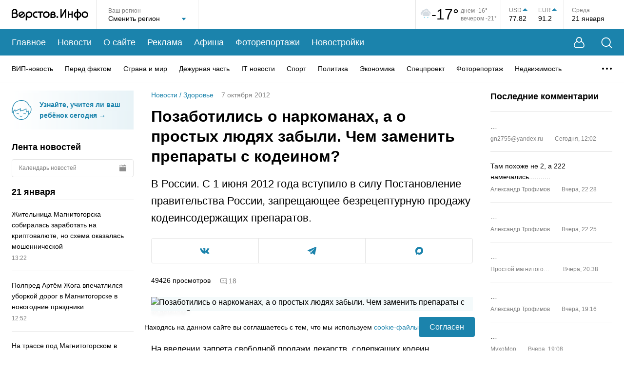

--- FILE ---
content_type: text/html; charset=utf-8
request_url: https://www.verstov.info/news/health/23789-pozabotililis-o-narkomanah-a-o-prostyh-lyudyah-zabyli-chem-zamenit-preparaty-s-kodeinom
body_size: 57444
content:
<!DOCTYPE html><html lang="ru"><head><title>Позаботились о наркоманах, а о простых людях забыли. Чем заменить препараты с кодеином? | Верстов.Инфо</title><meta charSet="utf-8"/><meta name="viewport" content="width=device-width, initial-scale=1, maximum-scale=5"/><meta http-equiv="X-UA-Compatible" content="IE=edge"/><meta name="format-detection" content="telephone=no"/><meta name="description" content="В России. С 1 июня 2012 года вступило в силу Постановление правительства России, запрещающее безрецептурную продажу кодеинсодержащих препаратов."/><meta name="keywords" content="России, продажу, кодеинсодержащих, препаратов, безрецептурную, запрещающее, вступило, Постановление, правительства"/><meta name="application-name" content="Верстов.Инфо"/><meta name="og:type" content="website"/><meta name="og:title" content="Позаботились о наркоманах, а о простых людях забыли. Чем заменить препараты с кодеином? | Верстов.Инфо"/><meta name="og:description" content="В России. С 1 июня 2012 года вступило в силу Постановление правительства России, запрещающее безрецептурную продажу кодеинсодержащих препаратов."/><meta name="og:image" content="https://www.verstov.info/img_share.jpg"/><meta name="og:url" content="https://www.verstov.info/news/health/23789-pozabotililis-o-narkomanah-a-o-prostyh-lyudyah-zabyli-chem-zamenit-preparaty-s-kodeinom"/><meta name="og:locale" content="ru"/><meta name="og:site_name" content="Верстов.Инфо"/><meta name="yandex-verification" content="ae8dee591c990213"/><link rel="icon" href="/static/favicon/favicon.svg" sizes="120x120"/><link rel="apple-touch-icon" href="/static/favicon/apple-icon-57x57.png" sizes="57x57"/><link rel="apple-touch-icon" href="/static/favicon/apple-icon-60x60.png" sizes="60x60"/><link rel="apple-touch-icon" href="/static/favicon/apple-icon-72x72.png" sizes="72x72"/><link rel="apple-touch-icon" href="/static/favicon/apple-icon-76x76.png" sizes="76x76"/><link rel="apple-touch-icon" href="/static/favicon/apple-icon-114x114.png" sizes="114x114"/><link rel="apple-touch-icon" href="/static/favicon/apple-icon-120x120.png" sizes="120x120"/><link rel="apple-touch-icon" href="/static/favicon/apple-icon-144x144.png" sizes="144x144"/><link rel="apple-touch-icon" href="/static/favicon/apple-icon-152x152.png" sizes="152x152"/><link rel="apple-touch-icon" href="/static/favicon/apple-icon-180x180.png" sizes="180x180"/><link rel="icon" href="/static/favicon/android-icon-192x192.png" type="image/png" sizes="192x192"/><link rel="icon" href="/static/favicon/favicon-32x32.png" type="image/png" sizes="32x32"/><link rel="icon" href="/static/favicon/favicon-96x96.png" type="image/png" sizes="96x96"/><link rel="icon" href="/static/favicon/favicon-16x16.png" type="image/png" sizes="16x16"/><script>window.yaContextCb=window.yaContextCb||[]</script><script src="https://yandex.ru/ads/system/context.js" async=""></script><meta name="next-head-count" content="32"/><link rel="preload" href="/_next/static/css/012c9f02cd9a93a4.css" as="style"/><link rel="stylesheet" href="/_next/static/css/012c9f02cd9a93a4.css" data-n-g=""/><link rel="preload" href="/_next/static/css/f37ce50fc29109b0.css" as="style"/><link rel="stylesheet" href="/_next/static/css/f37ce50fc29109b0.css" data-n-p=""/><link rel="preload" href="/_next/static/css/e65983c48eb50315.css" as="style"/><link rel="stylesheet" href="/_next/static/css/e65983c48eb50315.css" data-n-p=""/><link rel="preload" href="/_next/static/css/d5ca1956d7b52ec7.css" as="style"/><link rel="stylesheet" href="/_next/static/css/d5ca1956d7b52ec7.css" data-n-p=""/><noscript data-n-css=""></noscript><script defer="" nomodule="" src="/_next/static/chunks/polyfills-c67a75d1b6f99dc8.js"></script><script src="/_next/static/chunks/webpack-9db11b6e61836adf.js" defer=""></script><script src="/_next/static/chunks/framework-0eaad1ef23e5e24c.js" defer=""></script><script src="/_next/static/chunks/main-7b3d510fe2558f8d.js" defer=""></script><script src="/_next/static/chunks/pages/_app-fa4fb8815b54263e.js" defer=""></script><script src="/_next/static/chunks/75fc9c18-2e9ae03a475db518.js" defer=""></script><script src="/_next/static/chunks/958-1ecb747d9238d70a.js" defer=""></script><script src="/_next/static/chunks/85-31d2d57b0e584d55.js" defer=""></script><script src="/_next/static/chunks/358-9ca6bd6e8abbb54e.js" defer=""></script><script src="/_next/static/chunks/698-7b13fc545841f2de.js" defer=""></script><script src="/_next/static/chunks/415-ee6381f1d0abaac5.js" defer=""></script><script src="/_next/static/chunks/195-5f481d07d719d372.js" defer=""></script><script src="/_next/static/chunks/488-05408c8e21b5d8d8.js" defer=""></script><script src="/_next/static/chunks/218-d70046a88c216ae7.js" defer=""></script><script src="/_next/static/chunks/pages/news/%5B%5B...props%5D%5D-bc1607ddcddfb540.js" defer=""></script><script src="/_next/static/uHA8W9_JwF8m_yZ6MbdKa/_buildManifest.js" defer=""></script><script src="/_next/static/uHA8W9_JwF8m_yZ6MbdKa/_ssgManifest.js" defer=""></script></head><body><div id="__next" data-reactroot=""><div class="layout_wrapper__pvKFP"><header class="header_header__8tmFX"><div class="header_headerTop__wrapperMobile__4S1Ml"><div class="header_search__GkHe1 header_search_mobile__C5Pfd"><div class="MaxWidth_wide__QBL5N header_search__inner__AqzqE"><svg width="23" height="23" viewBox="0 0 23 23" fill="none" xmlns="http://www.w3.org/2000/svg"><path d="M17.5487 16.5958L22.2658 21.313C22.6145 21.6617 22.6145 22.2273 22.2658 22.5783C21.9148 22.927 21.3492 22.927 21.0005 22.5783L16.2834 17.8612C14.6187 19.2442 12.4783 20.0755 10.1463 20.0755C7.48883 20.0755 5.08518 18.9995 3.34418 17.2586C1.60334 15.5177 0.527344 13.1141 0.527344 10.4589C0.527344 7.80139 1.60334 5.39772 3.34418 3.65671C5.08503 1.91585 7.48863 0.839844 10.1463 0.839844C12.8015 0.839844 15.205 1.91585 16.946 3.65671C18.6868 5.39757 19.7628 7.8012 19.7628 10.4589C19.7628 12.7909 18.9317 14.9311 17.5487 16.5958ZM15.6809 4.92217C14.2632 3.50679 12.3075 2.62941 10.1463 2.62941C7.9829 2.62941 6.02724 3.50679 4.60939 4.92217C3.19402 6.33984 2.31665 8.29551 2.31665 10.4592C2.31665 12.6203 3.19402 14.576 4.60939 15.9937C6.02705 17.4091 7.9827 18.2865 10.1463 18.2865C12.3075 18.2865 14.2632 17.4091 15.6809 15.9937C17.0962 14.5761 17.9736 12.6204 17.9736 10.4592C17.9736 8.29571 17.0962 6.34004 15.6809 4.92217Z" fill="white"></path></svg><input type="text" placeholder="Введите слово для поиска..." class="header_search__field__4fG6c" value=""/><button type="button" title="Закрыть поиск" class="header_closeBtn__ka_W2"><svg width="15" height="15" viewBox="0 0 15 15" fill="none" xmlns="http://www.w3.org/2000/svg"><path d="M1.06066 1L14 13.9393M13.9393 1L1 13.9393" stroke="white" stroke-width="1.5" stroke-linecap="round"></path></svg></button></div></div><div class="MaxWidth_maxWidth__gBFqa header_headerTop__mobile__rzKAY"><button type="button" title="Поиск" class="header_search__button__d4HAg"><svg width="23" height="23" viewBox="0 0 23 23" fill="none" xmlns="http://www.w3.org/2000/svg"><path d="M17.5487 16.5958L22.2658 21.313C22.6145 21.6617 22.6145 22.2273 22.2658 22.5783C21.9148 22.927 21.3492 22.927 21.0005 22.5783L16.2834 17.8612C14.6187 19.2442 12.4783 20.0755 10.1463 20.0755C7.48883 20.0755 5.08518 18.9995 3.34418 17.2586C1.60334 15.5177 0.527344 13.1141 0.527344 10.4589C0.527344 7.80139 1.60334 5.39772 3.34418 3.65671C5.08503 1.91585 7.48863 0.839844 10.1463 0.839844C12.8015 0.839844 15.205 1.91585 16.946 3.65671C18.6868 5.39757 19.7628 7.8012 19.7628 10.4589C19.7628 12.7909 18.9317 14.9311 17.5487 16.5958ZM15.6809 4.92217C14.2632 3.50679 12.3075 2.62941 10.1463 2.62941C7.9829 2.62941 6.02724 3.50679 4.60939 4.92217C3.19402 6.33984 2.31665 8.29551 2.31665 10.4592C2.31665 12.6203 3.19402 14.576 4.60939 15.9937C6.02705 17.4091 7.9827 18.2865 10.1463 18.2865C12.3075 18.2865 14.2632 17.4091 15.6809 15.9937C17.0962 14.5761 17.9736 12.6204 17.9736 10.4592C17.9736 8.29571 17.0962 6.34004 15.6809 4.92217Z" fill="white"></path></svg></button><div class="header_logo__MaFgV"><a title="На главную страницу" href="/"><svg width="157" height="24" viewBox="0 0 157 24" fill="none" xmlns="http://www.w3.org/2000/svg"><path fill-rule="evenodd" clip-rule="evenodd" d="M70.9343 18.9815C74.7476 18.9815 77.8389 15.9091 77.8389 12.1191C77.8389 8.32909 74.7476 5.25672 70.9343 5.25672C67.121 5.25672 64.0297 8.32909 64.0297 12.1191C64.0297 15.9091 67.121 18.9815 70.9343 18.9815ZM70.9343 7.94187C73.2554 7.94187 75.1371 9.81206 75.1371 12.1191C75.1371 14.4261 73.2554 16.2963 70.9343 16.2963C68.6132 16.2963 66.7315 14.4261 66.7315 12.1191C66.7315 9.81206 68.6132 7.94187 70.9343 7.94187ZM42.3999 12.0829C42.3999 15.809 39.3606 18.8295 35.6118 18.8295C34.0069 18.8295 32.5323 18.2759 31.3701 17.3504L31.3616 23.729C30.1043 23.7296 30.1035 23.7296 30.1029 23.7295C30.1021 23.7293 30.1013 23.729 28.8206 23.729L28.8358 12.4834C28.8278 12.3509 28.8238 12.2174 28.8238 12.0829C28.8238 8.35694 31.8631 5.3364 35.6118 5.3364C39.3609 5.3364 42.3999 8.35694 42.3999 12.0829ZM39.7437 12.0829C39.7437 9.81487 37.8937 7.97624 35.6118 7.97624C33.3299 7.97624 31.48 9.81487 31.48 12.0829C31.48 14.351 33.3299 16.1897 35.6118 16.1897C37.8937 16.1897 39.7437 14.351 39.7437 12.0829ZM64.0297 5.38698H53.6126V7.98626H57.5136V18.8686H60.129V7.98626H64.0297V5.38698ZM102.434 0.401138V13.121L109.477 1.01213C109.757 0.539316 110.328 0.306086 110.873 0.442729C111.418 0.579373 111.8 1.05209 111.808 1.59678V18.8677H109.313V6.2177L102.269 18.3267C101.989 18.8008 101.415 19.0338 100.87 18.8952C100.324 18.7565 99.9424 18.2806 99.939 17.7344L99.9254 0.401138H102.434ZM117.985 18.8053V12.6476H122.808V18.8689H125.363V5.30696H122.808V10.108H117.985V5.30696H115.43V18.8053H117.985ZM26.9274 9.18898L26.8197 9.26196L17.9201 15.3724C17.9201 15.3724 18.0833 15.5102 18.1937 15.5909C21.4178 17.9494 25.4917 15.1053 25.0643 11.4909L27.5294 11.2791C27.7232 13.5048 27.0372 15.8086 25.1871 17.2633C23.197 18.8277 20.802 19.2493 18.3921 18.4611C18.357 18.4496 18.3223 18.4365 18.2883 18.4219C16.7605 17.7661 15.6178 16.7665 14.7697 15.3432C14.7508 15.3115 14.7334 15.2791 14.7175 15.2459L14.502 14.7966C14.4861 14.7634 14.4717 14.7295 14.4588 14.695C13.8044 12.9406 13.8126 11.2161 14.4831 9.46782C14.4963 9.43343 14.511 9.39964 14.5273 9.36657C16.8795 4.57678 23.8621 3.98966 26.7642 8.89644C26.7832 8.92816 26.8005 8.96073 26.8162 8.99403L26.9274 9.18898ZM23.34 8.63695C23.3513 8.6459 23.3689 8.66013 23.3689 8.66013L16.593 13.3122C16.593 13.3122 16.5459 13.1548 16.522 13.0523C15.6823 9.46133 20.0326 6.02174 23.34 8.63695ZM157 12.0488C157 15.7722 153.963 18.7906 150.217 18.7906C146.47 18.7906 143.433 15.7722 143.433 12.0488C143.433 8.32541 146.47 5.30696 150.217 5.30696C153.963 5.30696 157 8.32541 157 12.0488ZM154.346 12.0488C154.346 9.7823 152.497 7.94495 150.217 7.94495C147.936 7.94495 146.088 9.7823 146.088 12.0488C146.088 14.3153 147.936 16.1526 150.217 16.1526C152.497 16.1526 154.346 14.3153 154.346 12.0488ZM136.362 1.02236V5.55212C139.872 6.08537 142.763 8.75023 142.763 12.2548C142.763 15.7592 139.872 18.4241 136.362 18.9574V23.6835H133.807V18.9622C130.282 18.4405 127.373 15.77 127.373 12.2548C127.373 8.73944 130.282 6.06896 133.807 5.54724V1.02236H136.362ZM130.027 12.2548C130.027 10.444 131.528 8.6998 133.807 8.22109V16.2884C131.528 15.8097 130.027 14.0655 130.027 12.2548ZM140.109 12.2548C140.109 10.4526 138.622 8.71636 136.362 8.22797V16.2815C138.622 15.7931 140.109 14.0569 140.109 12.2548ZM10.4937 8.88195C11.3053 7.93464 11.6134 6.80821 11.658 5.83485C11.8226 2.24719 8.82077 0.321395 6.30901 0.2719C4.4149 0.234592 2.81718 0.949723 1.69753 2.07813C0.61411 3.17002 0.0561997 4.56583 0.00412561 6.09273L0 6.09276L0.0907093 16.4031H0.0891507L0.0797091 18.9959L0.464501 18.9973H0.465127H0.467367C2.82675 19.0059 4.90437 19.0134 7.19351 19.001L7.25056 19.0006L7.30737 18.9954C9.79911 18.7647 12.6259 16.7615 12.7049 13.4568C12.7474 11.6769 11.9167 9.96333 10.4937 8.88195ZM3.55496 3.89875C2.97304 4.48525 2.63222 5.25643 2.61004 6.22763V7.77785C4.30981 7.77594 5.60797 7.77785 7.76055 7.77785C8.72972 7.26715 9.01731 6.47293 9.05199 5.71678C9.18578 2.80008 5.33355 2.10626 3.55496 3.89875ZM2.69964 16.4119C4.18064 16.4157 5.60341 16.4165 7.11744 16.4085C8.61511 16.2457 10.0573 15.0508 10.0968 13.3953C10.1339 11.8441 8.93946 10.385 7.10568 10.3245C5.61922 10.3053 4.13259 10.3239 2.6461 10.3255L2.69964 16.4119ZM51.7613 8.063C52.1356 8.07238 52.4065 8.07916 52.4867 8.06324L52.4664 5.39708C52.3905 5.41218 52.1535 5.40802 51.8005 5.4018C51.2081 5.39138 50.2891 5.37522 49.2554 5.43481C49.185 5.44205 49.1184 5.44867 49.0541 5.45503C48.5033 5.50972 48.1509 5.54467 47.5769 5.76694C45.4056 6.60746 44.1462 8.18945 43.6159 9.97709C43.2821 11.1021 43.2469 12.3027 43.4615 13.4395C43.6762 14.5777 44.1414 15.6606 44.8079 16.5483C45.8031 17.8737 47.5124 18.7873 49.2512 18.8661C49.3458 18.8703 52.4022 18.9076 52.4984 18.9069L52.4878 16.2393C52.3801 16.2401 49.3346 16.2025 49.2309 16.19C48.4252 16.0927 47.4548 15.5992 46.9655 14.9477C46.5403 14.3813 46.2425 13.6845 46.1033 12.9478C45.9642 12.2099 45.9842 11.4402 46.1948 10.7303C46.5046 9.68614 47.2508 8.75786 48.5452 8.25678C48.5849 8.24136 49.3349 8.09548 49.3349 8.09548C50.1528 8.02269 51.1124 8.04673 51.7613 8.063ZM95.4272 17.0746C95.4272 18.0654 94.6191 18.8685 93.6223 18.8685C92.6254 18.8685 91.8173 18.0654 91.8173 17.0746C91.8173 16.0839 92.6254 15.2808 93.6223 15.2808C94.6191 15.2808 95.4272 16.0839 95.4272 17.0746ZM79.5382 9.84717L79.5409 9.84714C79.5825 8.63435 80.1274 7.50672 81.0949 6.70198C82.0699 5.89095 83.4006 5.46388 84.9375 5.48887C85.9858 5.50593 87.1208 5.83573 88.0121 6.50335C88.9353 7.1946 89.6285 8.28661 89.5501 9.69825C89.5112 10.3972 89.2718 11.0777 88.8511 11.6403C89.8332 12.416 90.4448 13.5403 90.4075 14.831C90.3691 16.154 89.6501 17.1793 88.77 17.8505C87.9014 18.513 86.8051 18.8956 85.7552 18.9758L85.7083 18.9794L85.6611 18.9796C84.4113 18.9852 83.1337 18.9769 81.8452 18.9684C81.4253 18.9657 80.9827 18.9667 80.5423 18.9678C80.2005 18.9686 79.86 18.9694 79.5324 18.9684L79.5382 9.84717ZM84.8949 8.08136C83.8642 8.06461 83.1785 8.34979 82.7692 8.69031C82.1443 9.2101 82.1467 9.83948 82.1571 10.5585C83.0236 10.5538 83.8311 10.5553 84.6944 10.5568C85.1476 10.5576 85.6161 10.5585 86.1165 10.5585C86.4881 10.3947 86.6729 10.2124 86.7699 10.0764C87.1248 9.57967 86.9072 8.92228 86.4423 8.5742C86.048 8.27896 85.4668 8.09066 84.8949 8.08136ZM82.1822 13.1204L82.2168 16.3779C83.3608 16.3854 84.4838 16.3917 85.5982 16.387C86.1741 16.3347 86.759 16.116 87.1821 15.7935C87.6039 15.4716 87.7894 15.1149 87.7998 14.7565C87.8172 14.158 87.1877 13.1633 85.5891 13.1201C84.7706 13.1113 84.0228 13.1142 83.1971 13.1173C82.8737 13.1185 82.5384 13.1198 82.1822 13.1204Z" fill="black"></path></svg></a></div><div><button type="button" title="Меню" class="header_menu__button__AiSHq"><span></span><span></span><span></span></button></div></div><div class="mobileMenu_wrapper__jS0BU"><div class="MaxWidth_maxWidth__gBFqa"><button type="button" title="Личный кабинет" class="mobileMenu_userButton__XyZdV"><svg width="22" height="23" viewBox="0 0 22 23" fill="none" xmlns="http://www.w3.org/2000/svg"><path fill-rule="evenodd" clip-rule="evenodd" d="M16.0888 8.62146C16.5249 7.80086 16.772 6.86449 16.772 5.8704C16.772 2.62827 14.1438 0 10.9016 0C7.65952 0 5.03125 2.62827 5.03125 5.8704C5.03125 6.86396 5.27808 7.79988 5.71377 8.62017C5.43269 8.7598 5.09786 8.93979 4.73599 9.16213C3.74372 9.77179 2.49403 10.7328 1.61783 12.1024C0.766772 13.4327 0.0230571 15.486 0.00052522 17.3847C-0.0108329 18.3418 0.160495 19.3289 0.664043 20.1686C1.18271 21.0335 2.01295 21.6714 3.16706 21.9604C4.49199 22.2923 6.44673 22.2298 7.96979 22.2559C9.82637 22.2878 11.7245 22.2849 13.5802 22.2559C15.2528 22.2299 17.3042 22.2932 18.6329 21.9604C19.787 21.6714 20.6173 21.0335 21.136 20.1686C21.6395 19.3289 21.8108 18.3418 21.7995 17.3847C21.7769 15.486 21.0332 13.4327 20.1822 12.1024C19.306 10.7328 18.0563 9.77179 17.064 9.16213C16.7033 8.94047 16.3694 8.76091 16.0888 8.62146ZM15.072 5.8704C15.072 8.17364 13.2049 10.0408 10.9016 10.0408C8.5984 10.0408 6.73125 8.17364 6.73125 5.8704C6.73125 3.56715 8.5984 1.7 10.9016 1.7C13.2049 1.7 15.072 3.56715 15.072 5.8704ZM14.9841 10.0888C13.9276 11.1115 12.4881 11.7408 10.9016 11.7408C9.31462 11.7408 7.87469 11.111 6.81811 10.0878C6.80186 10.0952 6.78516 10.1028 6.76801 10.1107C6.49297 10.2377 6.10808 10.4317 5.67828 10.6958C4.808 11.2305 3.80768 12.0195 3.13409 13.0724C2.43535 14.1646 1.81834 15.894 1.8004 17.4061C1.79152 18.1543 1.93002 18.7797 2.20775 19.2428C2.47037 19.6808 2.89287 20.0362 3.60436 20.2144C4.70761 20.4907 6.47501 20.43 8.00072 20.4562C9.82083 20.4875 11.7339 20.4845 13.5522 20.4562C15.2433 20.4298 17.0962 20.4897 18.1956 20.2144C18.9071 20.0362 19.3296 19.6808 19.5922 19.2428C19.87 18.7797 20.0085 18.1543 19.9996 17.4061C19.9817 15.894 19.3646 14.1646 18.6659 13.0724C17.9923 12.0195 16.992 11.2305 16.1217 10.6958C15.6919 10.4317 15.307 10.2377 15.032 10.1107C15.0156 10.1032 14.9997 10.0959 14.9841 10.0888Z" fill="white"></path></svg><span>Личный кабинет</span><div class="mobileMenu_userButton__empty__a197w"></div></button><ul class="mobileMenu_mainMenu__3wju4"><li class="mobileMenu_mainMenu__item__egUuC"><a title="Главное" href="/">Главное</a></li><li class="mobileMenu_mainMenu__item__egUuC"><a title="Новости" href="/news">Новости</a></li><li class="mobileMenu_mainMenu__item__egUuC"><a title="О сайте" href="/about">О сайте</a></li><li class="mobileMenu_mainMenu__item__egUuC"><a title="Реклама" href="/about/commercial">Реклама</a></li><li class="mobileMenu_mainMenu__item__egUuC"><a title="Афиша" href="/afisha">Афиша</a></li><li class="mobileMenu_mainMenu__item__egUuC"><a title="Фоторепортажи" href="/photoreports">Фоторепортажи</a></li><li class="mobileMenu_mainMenu__item__egUuC"><a title="Новостройки" href="/newbuildings">Новостройки</a></li></ul><div class="mobileMenu_categories__wrapper__tp2gB"><p class="mobileMenu_categories__title__rxHkQ">Рубрики</p><ul class="mobileMenu_categories__nSkUt"><li><a title="ВИП-новость" href="/news/vip-news">ВИП-новость</a></li><li><a title="Перед фактом" href="/news/society">Перед фактом</a></li><li><a title="Страна и мир" href="/news/inrussia">Страна и мир</a></li><li><a title="Дежурная часть" href="/news/criminal">Дежурная часть</a></li><li><a title="IT новости" href="/news/it_news">IT новости</a></li><li><a title="Спорт" href="/news/sports">Спорт</a></li><li><a title="Политика" href="/news/policy">Политика</a></li><li><a title="Экономика" href="/news/economy">Экономика</a></li><li><a title="Спецпроект" href="/news/projects">Спецпроект</a></li><li><a title="Фоторепортаж" href="/news/fotoreport">Фоторепортаж</a></li><li><a title="Недвижимость" href="/news/realestate">Недвижимость</a></li><li><a title="Точка зрения" href="/news/tochka-zreniya">Точка зрения</a></li><li><a title="Курьезы" href="/news/lol">Курьезы</a></li><li><a title="Здоровье" href="/news/health">Здоровье</a></li><li><a title="Досуг" href="/news/dosug">Досуг</a></li><li><a title="Слухи" href="/news/hearings">Слухи</a></li><li><a title="Анонсы" href="/news/anons">Анонсы</a></li><li><a title="Персоны" href="/news/persons">Персоны</a></li><li><a title="Новости партнеров" href="/news/company_news">Новости партнеров</a></li><li><a title="Культура" href="/news/culture">Культура</a></li><li><a title="Авто" href="/news/autoversty">Авто</a></li><li><a title="Афиша" href="/news/afisha">Афиша</a></li><li><a title="Скандалы" href="/news/skandal">Скандалы</a></li><li><a title="Авторская колонка" href="/news/authorcolumn">Авторская колонка</a></li><li><a title="Новости Верстов.Инфо" href="/news/aboutsite">Новости Верстов.Инфо</a></li><li><a title="Благотворительность" href="/news/blagotvoritelnost">Благотворительность</a></li><li><a title="Религия" href="/news/religion">Религия</a></li><li><a title="Почта" href="/news/youmail">Почта</a></li><li><a title="Дороги и транспорт" href="/news/transport">Дороги и транспорт</a></li></ul></div><div class="mobileMenu_socnets___t5p7"><p class="mobileMenu_socnets__title__bPF66">Мы в соцсетях</p><div class="mobileMenu_socnets__listWrapper__1WvS_"><ul class="Socials_list__trsrG"><li class="Socials_listItem__nrgQ3"><a title="Вконтакте" target="_blank" href="https://vk.com/verstov_info"><svg width="20" height="11" viewBox="0 0 20 11" fill="none" xmlns="http://www.w3.org/2000/svg"><path fill-rule="evenodd" clip-rule="evenodd" d="M0 0.929122C0 0.846474 0 0.763856 0 0.681208C0.0834175 0.508567 0.2266 0.420031 0.410997 0.395766C0.507709 0.38303 0.605782 0.374942 0.703236 0.374725C1.53268 0.372896 2.36237 0.385478 3.19148 0.368434C3.66437 0.358734 3.95748 0.56881 4.13263 0.992557C4.26048 1.30189 4.39179 1.61076 4.54152 1.90981C4.77663 2.37923 5.00684 2.85346 5.27896 3.30135C5.6019 3.83294 5.9577 4.34547 6.31942 4.85183C6.42992 5.00653 6.59614 5.12918 6.75577 5.23889C7.00466 5.40995 7.23763 5.35296 7.37243 5.0827C7.45607 4.91505 7.51796 4.72725 7.54486 4.542C7.68214 3.5963 7.67416 2.64813 7.53933 1.7028C7.5166 1.54333 7.45736 1.38184 7.38214 1.23864C7.21883 0.927727 6.92659 0.793792 6.60019 0.71511C6.422 0.672159 6.40249 0.60451 6.5147 0.459263C6.74213 0.164959 7.03329 -0.000802796 7.41349 2.92362e-06C8.45417 0.00220316 9.49488 -0.00191841 10.5355 0.00164535C10.8471 0.00269899 11.115 0.187488 11.1872 0.45353C11.23 0.611389 11.2615 0.777647 11.2632 0.940495C11.2713 1.73047 11.2661 2.52054 11.2687 3.31058C11.2699 3.70805 11.2631 4.10639 11.2877 4.50261C11.3023 4.73791 11.3691 4.96975 11.5454 5.15029C11.7309 5.34031 11.9285 5.37363 12.1161 5.19209C12.3778 4.93894 12.6326 4.67302 12.8533 4.38405C13.339 3.74796 13.7412 3.05666 14.0872 2.33523C14.3119 1.86655 14.5133 1.38643 14.7192 0.908855C14.9009 0.487494 15.066 0.370975 15.5191 0.369859C15.9467 0.368837 16.3743 0.369766 16.8019 0.370448C17.4201 0.371409 18.0385 0.365924 18.6565 0.377266C18.942 0.382503 19.2114 0.450369 19.3548 0.743187V1.02209C19.3398 1.06011 19.3266 1.09894 19.3095 1.13601C19.1312 1.523 18.9971 1.93971 18.7642 2.29048C18.2354 3.08727 17.6581 3.8519 17.0998 4.62905C16.8566 4.9677 16.6026 5.29907 16.3699 5.64478C16.1776 5.93026 16.1065 6.24043 16.3082 6.55711C16.3742 6.66061 16.4502 6.76077 16.5366 6.84744C17.1066 7.41916 17.694 7.97403 18.2492 8.55966C18.7116 9.04743 19.1602 9.55485 19.3548 10.2259V10.3189C19.3482 10.3326 19.3381 10.3458 19.3354 10.3603C19.25 10.8164 19.0752 10.9617 18.6117 10.962C17.7049 10.9626 16.798 10.9546 15.8914 10.9669C15.2567 10.9756 14.7212 10.7535 14.2812 10.3099C13.915 9.9407 13.5799 9.54062 13.2148 9.17037C12.9743 8.92645 12.7179 8.6936 12.444 8.48901C12.2541 8.34714 12.0285 8.35591 11.8272 8.51457C11.6159 8.68108 11.5156 8.92034 11.4628 9.16318C11.38 9.54425 11.3441 9.93558 11.2883 10.3225C11.2296 10.7297 11.0344 10.9107 10.6276 10.9407C9.90544 10.9941 9.18743 10.972 8.47328 10.8419C7.46961 10.659 6.55959 10.2639 5.73345 9.66393C4.94986 9.09491 4.29523 8.39802 3.73688 7.61483C3.24407 6.92358 2.76014 6.2219 2.33093 5.49024C1.79462 4.57597 1.30633 3.63256 0.820602 2.68965C0.524374 2.11455 0.27205 1.51674 0 0.929122Z" fill="white"></path></svg></a></li><li class="Socials_listItem__nrgQ3"><a title="Telegram" target="_blank" href="https://t.me/verstovinfo"><svg width="18" height="16" viewBox="0 0 18 16" fill="none" xmlns="http://www.w3.org/2000/svg"><path d="M17.6601 0.219953C17.3531 -0.0344475 16.8708 -0.0708476 16.3722 0.124753H16.3713C15.8469 0.330354 1.52653 6.33197 0.943561 6.57717C0.837529 6.61317 -0.088506 6.95077 0.00688135 7.70278C0.092034 8.38078 0.836301 8.66158 0.927185 8.69398L4.56787 9.91198C4.80941 10.6976 5.69983 13.596 5.89674 14.2152C6.01956 14.6012 6.21975 15.1084 6.5706 15.2128C6.87846 15.3288 7.18468 15.2228 7.38282 15.0708L9.60866 13.0536L13.2019 15.7916L13.2874 15.8416C13.5314 15.9472 13.7652 16 13.9883 16C14.1606 16 14.326 15.9684 14.4841 15.9052C15.0224 15.6892 15.2377 15.188 15.2603 15.1312L17.9442 1.50036C18.108 0.772355 17.8803 0.401954 17.6601 0.219953ZM7.7787 10.3992L6.55054 13.5992L5.32237 9.59918L14.7383 2.79916L7.7787 10.3992Z" fill="white"></path></svg></a></li><li class="Socials_listItem__nrgQ3"><a title="Max" target="_blank" href="https://max.ru/verstov_info"><svg xmlns="http://www.w3.org/2000/svg" width="16" height="16" viewBox="0 0 16 16" fill="none"><path fill-rule="evenodd" clip-rule="evenodd" d="M8.1719 15.9543C6.6017 15.9543 5.872 15.7241 4.60361 14.8032C3.80132 15.8392 1.26074 16.6488 1.14995 15.2637C1.14995 14.2238 0.920723 13.3452 0.660933 12.3859C0.351479 11.2041 0 9.88801 0 7.98101C0 3.42646 3.7211 0 8.12987 0C12.5425 0 16 3.59529 16 8.02321C16.0148 12.3827 12.5125 15.9311 8.1719 15.9543ZM8.23684 3.93679C6.08976 3.82551 4.41641 5.31811 4.04583 7.6587C3.7402 9.59639 4.2827 11.9562 4.74497 12.0789C4.96656 12.1327 5.52434 11.6799 5.872 11.3307C6.44687 11.7296 7.1163 11.9691 7.81277 12.0252C10.0375 12.1327 11.9384 10.4317 12.0878 8.19972C12.1748 5.96306 10.4619 4.06862 8.23684 3.94062L8.23684 3.93679Z" fill="white"></path></svg></a></li></ul></div></div></div></div></div><div class="MaxWidth_wide__QBL5N header_headerTop__wrapper__tX5fH"><div class="header_headerTop___1MO6"><div class="header_logo__MaFgV"><a title="На главную страницу" href="/"><svg width="157" height="24" viewBox="0 0 157 24" fill="none" xmlns="http://www.w3.org/2000/svg"><path fill-rule="evenodd" clip-rule="evenodd" d="M70.9343 18.9815C74.7476 18.9815 77.8389 15.9091 77.8389 12.1191C77.8389 8.32909 74.7476 5.25672 70.9343 5.25672C67.121 5.25672 64.0297 8.32909 64.0297 12.1191C64.0297 15.9091 67.121 18.9815 70.9343 18.9815ZM70.9343 7.94187C73.2554 7.94187 75.1371 9.81206 75.1371 12.1191C75.1371 14.4261 73.2554 16.2963 70.9343 16.2963C68.6132 16.2963 66.7315 14.4261 66.7315 12.1191C66.7315 9.81206 68.6132 7.94187 70.9343 7.94187ZM42.3999 12.0829C42.3999 15.809 39.3606 18.8295 35.6118 18.8295C34.0069 18.8295 32.5323 18.2759 31.3701 17.3504L31.3616 23.729C30.1043 23.7296 30.1035 23.7296 30.1029 23.7295C30.1021 23.7293 30.1013 23.729 28.8206 23.729L28.8358 12.4834C28.8278 12.3509 28.8238 12.2174 28.8238 12.0829C28.8238 8.35694 31.8631 5.3364 35.6118 5.3364C39.3609 5.3364 42.3999 8.35694 42.3999 12.0829ZM39.7437 12.0829C39.7437 9.81487 37.8937 7.97624 35.6118 7.97624C33.3299 7.97624 31.48 9.81487 31.48 12.0829C31.48 14.351 33.3299 16.1897 35.6118 16.1897C37.8937 16.1897 39.7437 14.351 39.7437 12.0829ZM64.0297 5.38698H53.6126V7.98626H57.5136V18.8686H60.129V7.98626H64.0297V5.38698ZM102.434 0.401138V13.121L109.477 1.01213C109.757 0.539316 110.328 0.306086 110.873 0.442729C111.418 0.579373 111.8 1.05209 111.808 1.59678V18.8677H109.313V6.2177L102.269 18.3267C101.989 18.8008 101.415 19.0338 100.87 18.8952C100.324 18.7565 99.9424 18.2806 99.939 17.7344L99.9254 0.401138H102.434ZM117.985 18.8053V12.6476H122.808V18.8689H125.363V5.30696H122.808V10.108H117.985V5.30696H115.43V18.8053H117.985ZM26.9274 9.18898L26.8197 9.26196L17.9201 15.3724C17.9201 15.3724 18.0833 15.5102 18.1937 15.5909C21.4178 17.9494 25.4917 15.1053 25.0643 11.4909L27.5294 11.2791C27.7232 13.5048 27.0372 15.8086 25.1871 17.2633C23.197 18.8277 20.802 19.2493 18.3921 18.4611C18.357 18.4496 18.3223 18.4365 18.2883 18.4219C16.7605 17.7661 15.6178 16.7665 14.7697 15.3432C14.7508 15.3115 14.7334 15.2791 14.7175 15.2459L14.502 14.7966C14.4861 14.7634 14.4717 14.7295 14.4588 14.695C13.8044 12.9406 13.8126 11.2161 14.4831 9.46782C14.4963 9.43343 14.511 9.39964 14.5273 9.36657C16.8795 4.57678 23.8621 3.98966 26.7642 8.89644C26.7832 8.92816 26.8005 8.96073 26.8162 8.99403L26.9274 9.18898ZM23.34 8.63695C23.3513 8.6459 23.3689 8.66013 23.3689 8.66013L16.593 13.3122C16.593 13.3122 16.5459 13.1548 16.522 13.0523C15.6823 9.46133 20.0326 6.02174 23.34 8.63695ZM157 12.0488C157 15.7722 153.963 18.7906 150.217 18.7906C146.47 18.7906 143.433 15.7722 143.433 12.0488C143.433 8.32541 146.47 5.30696 150.217 5.30696C153.963 5.30696 157 8.32541 157 12.0488ZM154.346 12.0488C154.346 9.7823 152.497 7.94495 150.217 7.94495C147.936 7.94495 146.088 9.7823 146.088 12.0488C146.088 14.3153 147.936 16.1526 150.217 16.1526C152.497 16.1526 154.346 14.3153 154.346 12.0488ZM136.362 1.02236V5.55212C139.872 6.08537 142.763 8.75023 142.763 12.2548C142.763 15.7592 139.872 18.4241 136.362 18.9574V23.6835H133.807V18.9622C130.282 18.4405 127.373 15.77 127.373 12.2548C127.373 8.73944 130.282 6.06896 133.807 5.54724V1.02236H136.362ZM130.027 12.2548C130.027 10.444 131.528 8.6998 133.807 8.22109V16.2884C131.528 15.8097 130.027 14.0655 130.027 12.2548ZM140.109 12.2548C140.109 10.4526 138.622 8.71636 136.362 8.22797V16.2815C138.622 15.7931 140.109 14.0569 140.109 12.2548ZM10.4937 8.88195C11.3053 7.93464 11.6134 6.80821 11.658 5.83485C11.8226 2.24719 8.82077 0.321395 6.30901 0.2719C4.4149 0.234592 2.81718 0.949723 1.69753 2.07813C0.61411 3.17002 0.0561997 4.56583 0.00412561 6.09273L0 6.09276L0.0907093 16.4031H0.0891507L0.0797091 18.9959L0.464501 18.9973H0.465127H0.467367C2.82675 19.0059 4.90437 19.0134 7.19351 19.001L7.25056 19.0006L7.30737 18.9954C9.79911 18.7647 12.6259 16.7615 12.7049 13.4568C12.7474 11.6769 11.9167 9.96333 10.4937 8.88195ZM3.55496 3.89875C2.97304 4.48525 2.63222 5.25643 2.61004 6.22763V7.77785C4.30981 7.77594 5.60797 7.77785 7.76055 7.77785C8.72972 7.26715 9.01731 6.47293 9.05199 5.71678C9.18578 2.80008 5.33355 2.10626 3.55496 3.89875ZM2.69964 16.4119C4.18064 16.4157 5.60341 16.4165 7.11744 16.4085C8.61511 16.2457 10.0573 15.0508 10.0968 13.3953C10.1339 11.8441 8.93946 10.385 7.10568 10.3245C5.61922 10.3053 4.13259 10.3239 2.6461 10.3255L2.69964 16.4119ZM51.7613 8.063C52.1356 8.07238 52.4065 8.07916 52.4867 8.06324L52.4664 5.39708C52.3905 5.41218 52.1535 5.40802 51.8005 5.4018C51.2081 5.39138 50.2891 5.37522 49.2554 5.43481C49.185 5.44205 49.1184 5.44867 49.0541 5.45503C48.5033 5.50972 48.1509 5.54467 47.5769 5.76694C45.4056 6.60746 44.1462 8.18945 43.6159 9.97709C43.2821 11.1021 43.2469 12.3027 43.4615 13.4395C43.6762 14.5777 44.1414 15.6606 44.8079 16.5483C45.8031 17.8737 47.5124 18.7873 49.2512 18.8661C49.3458 18.8703 52.4022 18.9076 52.4984 18.9069L52.4878 16.2393C52.3801 16.2401 49.3346 16.2025 49.2309 16.19C48.4252 16.0927 47.4548 15.5992 46.9655 14.9477C46.5403 14.3813 46.2425 13.6845 46.1033 12.9478C45.9642 12.2099 45.9842 11.4402 46.1948 10.7303C46.5046 9.68614 47.2508 8.75786 48.5452 8.25678C48.5849 8.24136 49.3349 8.09548 49.3349 8.09548C50.1528 8.02269 51.1124 8.04673 51.7613 8.063ZM95.4272 17.0746C95.4272 18.0654 94.6191 18.8685 93.6223 18.8685C92.6254 18.8685 91.8173 18.0654 91.8173 17.0746C91.8173 16.0839 92.6254 15.2808 93.6223 15.2808C94.6191 15.2808 95.4272 16.0839 95.4272 17.0746ZM79.5382 9.84717L79.5409 9.84714C79.5825 8.63435 80.1274 7.50672 81.0949 6.70198C82.0699 5.89095 83.4006 5.46388 84.9375 5.48887C85.9858 5.50593 87.1208 5.83573 88.0121 6.50335C88.9353 7.1946 89.6285 8.28661 89.5501 9.69825C89.5112 10.3972 89.2718 11.0777 88.8511 11.6403C89.8332 12.416 90.4448 13.5403 90.4075 14.831C90.3691 16.154 89.6501 17.1793 88.77 17.8505C87.9014 18.513 86.8051 18.8956 85.7552 18.9758L85.7083 18.9794L85.6611 18.9796C84.4113 18.9852 83.1337 18.9769 81.8452 18.9684C81.4253 18.9657 80.9827 18.9667 80.5423 18.9678C80.2005 18.9686 79.86 18.9694 79.5324 18.9684L79.5382 9.84717ZM84.8949 8.08136C83.8642 8.06461 83.1785 8.34979 82.7692 8.69031C82.1443 9.2101 82.1467 9.83948 82.1571 10.5585C83.0236 10.5538 83.8311 10.5553 84.6944 10.5568C85.1476 10.5576 85.6161 10.5585 86.1165 10.5585C86.4881 10.3947 86.6729 10.2124 86.7699 10.0764C87.1248 9.57967 86.9072 8.92228 86.4423 8.5742C86.048 8.27896 85.4668 8.09066 84.8949 8.08136ZM82.1822 13.1204L82.2168 16.3779C83.3608 16.3854 84.4838 16.3917 85.5982 16.387C86.1741 16.3347 86.759 16.116 87.1821 15.7935C87.6039 15.4716 87.7894 15.1149 87.7998 14.7565C87.8172 14.158 87.1877 13.1633 85.5891 13.1201C84.7706 13.1113 84.0228 13.1142 83.1971 13.1173C82.8737 13.1185 82.5384 13.1198 82.1822 13.1204Z" fill="black"></path></svg></a></div><div class="header_region__KAJJK"><p class="header_region__name__r9K52">Ваш регион</p><a class="header_hiddenLink__1tvcF" href="#"></a><select class="header_region__select__RzQyd"><option value="/">Сменить регион</option><option value="http://verstov74.info">Челябинск</option><option value="http://1kizil.ru">Кизильский район</option><option value="http://1verhneuralsk.ru">Верхнеуральский район</option><option value="http://1agapovka.ru">Агаповский район</option><option value="http://1bredy.ru">Брединский район</option><option value="http://1nagaybak.ru">Нагайбакский район</option><option value="http://1kartaly.ru">Карталинский район</option><option value="http://1troick.ru">Троицкий район</option><option value="http://1oktyabrsk.ru">Октябрьский район</option><option value="http://1-plast.ru">Пластовский район</option><option value="http://1uysk.ru">Уйский район</option><option value="http://1-chesma.ru">Чесменский район</option><option value="http://1chebarkul.ru/">Чебаркульский район</option><option value="http://1-varna.ru">Варненский район</option><option value="http://1kunashak.ru">Кунашакский район</option><option value="http://1krasnoarmeysky.ru">Красноармейский район</option><option value="http://1-zlatoust.ru">Златоуст</option><option value="http://1argayash.ru">Аргаяшский район</option><option value="http://1sosnovsky.ru">Сосновский район</option><option value="http://1miass.ru">Миасс</option><option value="http://1etkul.ru">Еткульский район</option><option value="http://1uvelskiy.ru">Увельский район</option></select></div><div class="header_logos__NZ3Ti"><div class="header_logos__logo__ebp_G"></div><div class="header_logos__logo__ebp_G"></div><div class="header_logos__logo__ebp_G"></div><div class="header_logos__logo__ebp_G"></div></div><div class="header_weather__C3qTC"><div><svg xmlns="http://www.w3.org/2000/svg" width="55" height="45" viewBox="0 0 55 45"><g fill="none" fill-rule="evenodd"><g transform="translate(0 -2)"><rect width="55" height="55"></rect><path fill="#D5DCE2" d="M43.2134605,24.852 C45.5344605,25.921 47.0324605,28.257 47.0324605,30.805 C47.0324605,34.419 44.0964605,37.359 40.4874605,37.359 L20.4594605,37.359 C16.2824605,37.359 12.8824605,33.959 12.8824605,29.783 C12.8824605,26.707 14.8074605,23.878 17.6724605,22.743 L18.5224605,22.405 L18.7004605,21.511 C19.4654605,17.692 22.8454605,14.921 26.7334605,14.921 C29.0044605,14.921 31.1924605,15.874 32.7374605,17.536 L33.4344605,18.286 L34.4214605,18.01 C34.9844605,17.852 35.5554605,17.772 36.1194605,17.772 C39.3164605,17.772 42.0044605,20.266 42.2404605,23.449 L42.3134605,24.438 L43.2134605,24.852 Z M42.0944605,12.966 C47.0844605,13.943 50.8514605,18.335 50.8524605,23.61 C50.8524605,26.118 49.9934605,28.42 48.5644605,30.257 C48.3624605,27.316 46.5794605,24.671 43.8724605,23.424 L43.8134605,23.397 L43.8084605,23.333 C43.5594605,19.974 41.1274605,17.252 37.9794605,16.458 L37.9384605,16.066 C37.6564605,13.312 35.7264605,10.792 32.9004605,9.486 C31.6674605,8.918 30.3264605,8.618 29.0224605,8.618 C28.0404605,8.618 27.0884605,8.784 26.2164605,9.105 C24.9354605,8.047 23.4664605,7.299 21.9134605,6.896 C23.9494605,4.118 27.2254605,2.306 30.9344605,2.306 C36.9344605,2.306 41.8164605,7.034 42.0944605,12.966 Z M11.3114605,29.783 C11.3114605,30.76 11.4684605,31.7 11.7544605,32.584 C11.5014605,32.585 11.3354605,32.585 11.3234605,32.584 C7.00646053,31.991 3.73746053,28.073 4.20446053,23.504 C4.52646053,20.339 6.78646053,17.701 9.74246053,16.528 L10.2754605,16.317 C10.3124605,16.303 10.3384605,16.271 10.3464605,16.232 L10.4534605,15.696 C10.9994605,12.969 12.6214605,10.503 15.0694605,9.182 C18.6554605,7.246 22.7564605,8.1 25.5234605,10.58 C25.6624605,10.704 25.7864605,10.838 25.9134605,10.969 C27.6404605,9.992 30.0204605,9.888 32.2424605,10.913 C34.6394605,12.02 36.1604605,14.119 36.3754605,16.227 C36.2894605,16.223 36.2074605,16.202 36.1214605,16.202 C35.4144605,16.202 34.6994605,16.302 33.9984605,16.498 L33.9344605,16.516 L33.8884605,16.466 C32.0474605,14.486 29.4394605,13.351 26.7344605,13.351 C22.0974605,13.351 18.0714605,16.652 17.1604605,21.203 L17.1484605,21.261 L17.0934605,21.283 C13.6344605,22.653 11.3114605,26.069 11.3114605,29.783 Z"></path></g><g transform="translate(0 -2)"><rect width="55" height="55"></rect><path fill="#38C0E0" d="M25.639,43.745 C25.816,43.788 25.928,43.971 25.883,44.149 L25.866,44.213 C25.823,44.39 25.641,44.502 25.464,44.457 L23.159,43.895 L23.722,46.201 C23.768,46.379 23.656,46.559 23.475,46.604 L23.411,46.618 C23.234,46.663 23.052,46.552 23.009,46.374 L22.454,44.11 L20.803,45.752 C20.672,45.88 20.463,45.88 20.332,45.749 L20.284,45.702 C20.157,45.571 20.157,45.36 20.287,45.229 L21.934,43.595 L19.68,43.044 C19.502,43.002 19.388,42.822 19.435,42.641 L19.449,42.577 C19.494,42.397 19.677,42.289 19.854,42.332 L22.161,42.895 L21.595,40.589 C21.552,40.413 21.665,40.228 21.843,40.186 L21.907,40.17 C22.087,40.126 22.269,40.236 22.312,40.414 L22.862,42.674 L24.515,41.036 C24.645,40.907 24.857,40.907 24.985,41.039 L25.033,41.086 C25.164,41.216 25.161,41.426 25.033,41.556 L23.383,43.192 L25.639,43.745 Z M41.027,43.745 C41.203,43.788 41.316,43.971 41.272,44.149 L41.255,44.213 C41.212,44.39 41.03,44.502 40.853,44.457 L38.548,43.895 L39.111,46.201 C39.156,46.379 39.044,46.559 38.863,46.604 L38.799,46.618 C38.622,46.663 38.44,46.552 38.397,46.374 L37.842,44.11 L36.191,45.752 C36.06,45.88 35.851,45.88 35.72,45.749 L35.672,45.702 C35.545,45.571 35.545,45.36 35.675,45.229 L37.322,43.595 L35.068,43.044 C34.89,43.002 34.776,42.822 34.823,42.641 L34.837,42.577 C34.882,42.397 35.065,42.289 35.242,42.332 L37.549,42.895 L36.983,40.589 C36.94,40.413 37.053,40.228 37.231,40.186 L37.295,40.17 C37.475,40.126 37.657,40.236 37.7,40.414 L38.25,42.674 L39.903,41.036 C40.033,40.907 40.245,40.907 40.373,41.039 L40.421,41.086 C40.552,41.216 40.549,41.426 40.421,41.556 L38.771,43.192 L41.027,43.745 Z"></path></g></g></svg></div><p class="header_weather__current__LUzxN">-17°</p><div><p class="header_weather__morning__xuCcy">днем -16°</p><p class="header_weather__evening__zjksA">вечером -21°</p></div></div><div class="header_currencies__FiVfH"><div class="header_currency__rATR9"><p class="header_currencies__title__0yNY_">USD</p><p class="header_currencies__value__Xdujw">77.82</p></div><div class="header_currency__rATR9"><p class="header_currencies__title__0yNY_">EUR</p><p class="header_currencies__value__Xdujw">91.2</p></div></div><div class="header_today__wDsGW"><p class="header_today__day__c9_sH">Среда</p><p class="header_today__date__0eW_S">21 января</p></div></div></div><div class="header_headerMiddle__wrapper__H3Pbo"><div class="header_search__GkHe1"><div class="MaxWidth_wide__QBL5N header_search__inner__AqzqE"><svg width="23" height="23" viewBox="0 0 23 23" fill="none" xmlns="http://www.w3.org/2000/svg"><path d="M17.5487 16.5958L22.2658 21.313C22.6145 21.6617 22.6145 22.2273 22.2658 22.5783C21.9148 22.927 21.3492 22.927 21.0005 22.5783L16.2834 17.8612C14.6187 19.2442 12.4783 20.0755 10.1463 20.0755C7.48883 20.0755 5.08518 18.9995 3.34418 17.2586C1.60334 15.5177 0.527344 13.1141 0.527344 10.4589C0.527344 7.80139 1.60334 5.39772 3.34418 3.65671C5.08503 1.91585 7.48863 0.839844 10.1463 0.839844C12.8015 0.839844 15.205 1.91585 16.946 3.65671C18.6868 5.39757 19.7628 7.8012 19.7628 10.4589C19.7628 12.7909 18.9317 14.9311 17.5487 16.5958ZM15.6809 4.92217C14.2632 3.50679 12.3075 2.62941 10.1463 2.62941C7.9829 2.62941 6.02724 3.50679 4.60939 4.92217C3.19402 6.33984 2.31665 8.29551 2.31665 10.4592C2.31665 12.6203 3.19402 14.576 4.60939 15.9937C6.02705 17.4091 7.9827 18.2865 10.1463 18.2865C12.3075 18.2865 14.2632 17.4091 15.6809 15.9937C17.0962 14.5761 17.9736 12.6204 17.9736 10.4592C17.9736 8.29571 17.0962 6.34004 15.6809 4.92217Z" fill="white"></path></svg><input type="text" placeholder="Введите слово для поиска..." class="header_search__field__4fG6c" value=""/><button type="button" title="Найти" class="header_findBtn__zJvgD">Найти</button><button type="button" title="Закрыть поиск" class="header_closeBtn__ka_W2"><svg width="15" height="15" viewBox="0 0 15 15" fill="none" xmlns="http://www.w3.org/2000/svg"><path d="M1.06066 1L14 13.9393M13.9393 1L1 13.9393" stroke="white" stroke-width="1.5" stroke-linecap="round"></path></svg></button></div></div><div class="MaxWidth_wide__QBL5N header_headerMiddle__v5iP_"><div class="header_floatingLogo__wrapper__R_lrb"><a class="header_floatingLogo__tV9xC" title="На главную страницу" href="/"><svg width="157" height="24" viewBox="0 0 157 24" fill="none" xmlns="http://www.w3.org/2000/svg"><path fill-rule="evenodd" clip-rule="evenodd" d="M70.9343 18.9815C74.7476 18.9815 77.8389 15.9091 77.8389 12.1191C77.8389 8.32909 74.7476 5.25672 70.9343 5.25672C67.121 5.25672 64.0297 8.32909 64.0297 12.1191C64.0297 15.9091 67.121 18.9815 70.9343 18.9815ZM70.9343 7.94187C73.2554 7.94187 75.1371 9.81206 75.1371 12.1191C75.1371 14.4261 73.2554 16.2963 70.9343 16.2963C68.6132 16.2963 66.7315 14.4261 66.7315 12.1191C66.7315 9.81206 68.6132 7.94187 70.9343 7.94187ZM42.3999 12.0829C42.3999 15.809 39.3606 18.8295 35.6118 18.8295C34.0069 18.8295 32.5323 18.2759 31.3701 17.3504L31.3616 23.729C30.1043 23.7296 30.1035 23.7296 30.1029 23.7295C30.1021 23.7293 30.1013 23.729 28.8206 23.729L28.8358 12.4834C28.8278 12.3509 28.8238 12.2174 28.8238 12.0829C28.8238 8.35694 31.8631 5.3364 35.6118 5.3364C39.3609 5.3364 42.3999 8.35694 42.3999 12.0829ZM39.7437 12.0829C39.7437 9.81487 37.8937 7.97624 35.6118 7.97624C33.3299 7.97624 31.48 9.81487 31.48 12.0829C31.48 14.351 33.3299 16.1897 35.6118 16.1897C37.8937 16.1897 39.7437 14.351 39.7437 12.0829ZM64.0297 5.38698H53.6126V7.98626H57.5136V18.8686H60.129V7.98626H64.0297V5.38698ZM102.434 0.401138V13.121L109.477 1.01213C109.757 0.539316 110.328 0.306086 110.873 0.442729C111.418 0.579373 111.8 1.05209 111.808 1.59678V18.8677H109.313V6.2177L102.269 18.3267C101.989 18.8008 101.415 19.0338 100.87 18.8952C100.324 18.7565 99.9424 18.2806 99.939 17.7344L99.9254 0.401138H102.434ZM117.985 18.8053V12.6476H122.808V18.8689H125.363V5.30696H122.808V10.108H117.985V5.30696H115.43V18.8053H117.985ZM26.9274 9.18898L26.8197 9.26196L17.9201 15.3724C17.9201 15.3724 18.0833 15.5102 18.1937 15.5909C21.4178 17.9494 25.4917 15.1053 25.0643 11.4909L27.5294 11.2791C27.7232 13.5048 27.0372 15.8086 25.1871 17.2633C23.197 18.8277 20.802 19.2493 18.3921 18.4611C18.357 18.4496 18.3223 18.4365 18.2883 18.4219C16.7605 17.7661 15.6178 16.7665 14.7697 15.3432C14.7508 15.3115 14.7334 15.2791 14.7175 15.2459L14.502 14.7966C14.4861 14.7634 14.4717 14.7295 14.4588 14.695C13.8044 12.9406 13.8126 11.2161 14.4831 9.46782C14.4963 9.43343 14.511 9.39964 14.5273 9.36657C16.8795 4.57678 23.8621 3.98966 26.7642 8.89644C26.7832 8.92816 26.8005 8.96073 26.8162 8.99403L26.9274 9.18898ZM23.34 8.63695C23.3513 8.6459 23.3689 8.66013 23.3689 8.66013L16.593 13.3122C16.593 13.3122 16.5459 13.1548 16.522 13.0523C15.6823 9.46133 20.0326 6.02174 23.34 8.63695ZM157 12.0488C157 15.7722 153.963 18.7906 150.217 18.7906C146.47 18.7906 143.433 15.7722 143.433 12.0488C143.433 8.32541 146.47 5.30696 150.217 5.30696C153.963 5.30696 157 8.32541 157 12.0488ZM154.346 12.0488C154.346 9.7823 152.497 7.94495 150.217 7.94495C147.936 7.94495 146.088 9.7823 146.088 12.0488C146.088 14.3153 147.936 16.1526 150.217 16.1526C152.497 16.1526 154.346 14.3153 154.346 12.0488ZM136.362 1.02236V5.55212C139.872 6.08537 142.763 8.75023 142.763 12.2548C142.763 15.7592 139.872 18.4241 136.362 18.9574V23.6835H133.807V18.9622C130.282 18.4405 127.373 15.77 127.373 12.2548C127.373 8.73944 130.282 6.06896 133.807 5.54724V1.02236H136.362ZM130.027 12.2548C130.027 10.444 131.528 8.6998 133.807 8.22109V16.2884C131.528 15.8097 130.027 14.0655 130.027 12.2548ZM140.109 12.2548C140.109 10.4526 138.622 8.71636 136.362 8.22797V16.2815C138.622 15.7931 140.109 14.0569 140.109 12.2548ZM10.4937 8.88195C11.3053 7.93464 11.6134 6.80821 11.658 5.83485C11.8226 2.24719 8.82077 0.321395 6.30901 0.2719C4.4149 0.234592 2.81718 0.949723 1.69753 2.07813C0.61411 3.17002 0.0561997 4.56583 0.00412561 6.09273L0 6.09276L0.0907093 16.4031H0.0891507L0.0797091 18.9959L0.464501 18.9973H0.465127H0.467367C2.82675 19.0059 4.90437 19.0134 7.19351 19.001L7.25056 19.0006L7.30737 18.9954C9.79911 18.7647 12.6259 16.7615 12.7049 13.4568C12.7474 11.6769 11.9167 9.96333 10.4937 8.88195ZM3.55496 3.89875C2.97304 4.48525 2.63222 5.25643 2.61004 6.22763V7.77785C4.30981 7.77594 5.60797 7.77785 7.76055 7.77785C8.72972 7.26715 9.01731 6.47293 9.05199 5.71678C9.18578 2.80008 5.33355 2.10626 3.55496 3.89875ZM2.69964 16.4119C4.18064 16.4157 5.60341 16.4165 7.11744 16.4085C8.61511 16.2457 10.0573 15.0508 10.0968 13.3953C10.1339 11.8441 8.93946 10.385 7.10568 10.3245C5.61922 10.3053 4.13259 10.3239 2.6461 10.3255L2.69964 16.4119ZM51.7613 8.063C52.1356 8.07238 52.4065 8.07916 52.4867 8.06324L52.4664 5.39708C52.3905 5.41218 52.1535 5.40802 51.8005 5.4018C51.2081 5.39138 50.2891 5.37522 49.2554 5.43481C49.185 5.44205 49.1184 5.44867 49.0541 5.45503C48.5033 5.50972 48.1509 5.54467 47.5769 5.76694C45.4056 6.60746 44.1462 8.18945 43.6159 9.97709C43.2821 11.1021 43.2469 12.3027 43.4615 13.4395C43.6762 14.5777 44.1414 15.6606 44.8079 16.5483C45.8031 17.8737 47.5124 18.7873 49.2512 18.8661C49.3458 18.8703 52.4022 18.9076 52.4984 18.9069L52.4878 16.2393C52.3801 16.2401 49.3346 16.2025 49.2309 16.19C48.4252 16.0927 47.4548 15.5992 46.9655 14.9477C46.5403 14.3813 46.2425 13.6845 46.1033 12.9478C45.9642 12.2099 45.9842 11.4402 46.1948 10.7303C46.5046 9.68614 47.2508 8.75786 48.5452 8.25678C48.5849 8.24136 49.3349 8.09548 49.3349 8.09548C50.1528 8.02269 51.1124 8.04673 51.7613 8.063ZM95.4272 17.0746C95.4272 18.0654 94.6191 18.8685 93.6223 18.8685C92.6254 18.8685 91.8173 18.0654 91.8173 17.0746C91.8173 16.0839 92.6254 15.2808 93.6223 15.2808C94.6191 15.2808 95.4272 16.0839 95.4272 17.0746ZM79.5382 9.84717L79.5409 9.84714C79.5825 8.63435 80.1274 7.50672 81.0949 6.70198C82.0699 5.89095 83.4006 5.46388 84.9375 5.48887C85.9858 5.50593 87.1208 5.83573 88.0121 6.50335C88.9353 7.1946 89.6285 8.28661 89.5501 9.69825C89.5112 10.3972 89.2718 11.0777 88.8511 11.6403C89.8332 12.416 90.4448 13.5403 90.4075 14.831C90.3691 16.154 89.6501 17.1793 88.77 17.8505C87.9014 18.513 86.8051 18.8956 85.7552 18.9758L85.7083 18.9794L85.6611 18.9796C84.4113 18.9852 83.1337 18.9769 81.8452 18.9684C81.4253 18.9657 80.9827 18.9667 80.5423 18.9678C80.2005 18.9686 79.86 18.9694 79.5324 18.9684L79.5382 9.84717ZM84.8949 8.08136C83.8642 8.06461 83.1785 8.34979 82.7692 8.69031C82.1443 9.2101 82.1467 9.83948 82.1571 10.5585C83.0236 10.5538 83.8311 10.5553 84.6944 10.5568C85.1476 10.5576 85.6161 10.5585 86.1165 10.5585C86.4881 10.3947 86.6729 10.2124 86.7699 10.0764C87.1248 9.57967 86.9072 8.92228 86.4423 8.5742C86.048 8.27896 85.4668 8.09066 84.8949 8.08136ZM82.1822 13.1204L82.2168 16.3779C83.3608 16.3854 84.4838 16.3917 85.5982 16.387C86.1741 16.3347 86.759 16.116 87.1821 15.7935C87.6039 15.4716 87.7894 15.1149 87.7998 14.7565C87.8172 14.158 87.1877 13.1633 85.5891 13.1201C84.7706 13.1113 84.0228 13.1142 83.1971 13.1173C82.8737 13.1185 82.5384 13.1198 82.1822 13.1204Z" fill="black"></path></svg></a></div><ul class="header_list__MGdjG"><li class="header_list__item__zEBMQ"><a title="Главное" class="" href="/">Главное</a></li><li class="header_list__item__zEBMQ"><a title="Новости" class="" href="/news">Новости</a></li><li class="header_list__item__zEBMQ"><a title="О сайте" class="" href="/about">О сайте</a></li><li class="header_list__item__zEBMQ"><a title="Реклама" class="" href="/about/commercial">Реклама</a></li><li class="header_list__item__zEBMQ"><a title="Афиша" class="" href="/afisha">Афиша</a></li><li class="header_list__item__zEBMQ"><a title="Фоторепортажи" class="" href="/photoreports">Фоторепортажи</a></li><li class="header_list__item__zEBMQ"><a title="Новостройки" class="" href="/newbuildings">Новостройки</a></li></ul><div class="header_controls__8FKTp"><div><button type="button" class="header_user__link__u1ztq" title="Открыть меню пользователя"><svg width="22" height="23" viewBox="0 0 22 23" fill="none" xmlns="http://www.w3.org/2000/svg"><path fill-rule="evenodd" clip-rule="evenodd" d="M16.0888 8.62146C16.5249 7.80086 16.772 6.86449 16.772 5.8704C16.772 2.62827 14.1438 0 10.9016 0C7.65952 0 5.03125 2.62827 5.03125 5.8704C5.03125 6.86396 5.27808 7.79988 5.71377 8.62017C5.43269 8.7598 5.09786 8.93979 4.73599 9.16213C3.74372 9.77179 2.49403 10.7328 1.61783 12.1024C0.766772 13.4327 0.0230571 15.486 0.00052522 17.3847C-0.0108329 18.3418 0.160495 19.3289 0.664043 20.1686C1.18271 21.0335 2.01295 21.6714 3.16706 21.9604C4.49199 22.2923 6.44673 22.2298 7.96979 22.2559C9.82637 22.2878 11.7245 22.2849 13.5802 22.2559C15.2528 22.2299 17.3042 22.2932 18.6329 21.9604C19.787 21.6714 20.6173 21.0335 21.136 20.1686C21.6395 19.3289 21.8108 18.3418 21.7995 17.3847C21.7769 15.486 21.0332 13.4327 20.1822 12.1024C19.306 10.7328 18.0563 9.77179 17.064 9.16213C16.7033 8.94047 16.3694 8.76091 16.0888 8.62146ZM15.072 5.8704C15.072 8.17364 13.2049 10.0408 10.9016 10.0408C8.5984 10.0408 6.73125 8.17364 6.73125 5.8704C6.73125 3.56715 8.5984 1.7 10.9016 1.7C13.2049 1.7 15.072 3.56715 15.072 5.8704ZM14.9841 10.0888C13.9276 11.1115 12.4881 11.7408 10.9016 11.7408C9.31462 11.7408 7.87469 11.111 6.81811 10.0878C6.80186 10.0952 6.78516 10.1028 6.76801 10.1107C6.49297 10.2377 6.10808 10.4317 5.67828 10.6958C4.808 11.2305 3.80768 12.0195 3.13409 13.0724C2.43535 14.1646 1.81834 15.894 1.8004 17.4061C1.79152 18.1543 1.93002 18.7797 2.20775 19.2428C2.47037 19.6808 2.89287 20.0362 3.60436 20.2144C4.70761 20.4907 6.47501 20.43 8.00072 20.4562C9.82083 20.4875 11.7339 20.4845 13.5522 20.4562C15.2433 20.4298 17.0962 20.4897 18.1956 20.2144C18.9071 20.0362 19.3296 19.6808 19.5922 19.2428C19.87 18.7797 20.0085 18.1543 19.9996 17.4061C19.9817 15.894 19.3646 14.1646 18.6659 13.0724C17.9923 12.0195 16.992 11.2305 16.1217 10.6958C15.6919 10.4317 15.307 10.2377 15.032 10.1107C15.0156 10.1032 14.9997 10.0959 14.9841 10.0888Z" fill="white"></path></svg></button></div><div><button type="button" title="Поиск" class="header_search__button__d4HAg"><svg width="23" height="23" viewBox="0 0 23 23" fill="none" xmlns="http://www.w3.org/2000/svg"><path d="M17.5487 16.5958L22.2658 21.313C22.6145 21.6617 22.6145 22.2273 22.2658 22.5783C21.9148 22.927 21.3492 22.927 21.0005 22.5783L16.2834 17.8612C14.6187 19.2442 12.4783 20.0755 10.1463 20.0755C7.48883 20.0755 5.08518 18.9995 3.34418 17.2586C1.60334 15.5177 0.527344 13.1141 0.527344 10.4589C0.527344 7.80139 1.60334 5.39772 3.34418 3.65671C5.08503 1.91585 7.48863 0.839844 10.1463 0.839844C12.8015 0.839844 15.205 1.91585 16.946 3.65671C18.6868 5.39757 19.7628 7.8012 19.7628 10.4589C19.7628 12.7909 18.9317 14.9311 17.5487 16.5958ZM15.6809 4.92217C14.2632 3.50679 12.3075 2.62941 10.1463 2.62941C7.9829 2.62941 6.02724 3.50679 4.60939 4.92217C3.19402 6.33984 2.31665 8.29551 2.31665 10.4592C2.31665 12.6203 3.19402 14.576 4.60939 15.9937C6.02705 17.4091 7.9827 18.2865 10.1463 18.2865C12.3075 18.2865 14.2632 17.4091 15.6809 15.9937C17.0962 14.5761 17.9736 12.6204 17.9736 10.4592C17.9736 8.29571 17.0962 6.34004 15.6809 4.92217Z" fill="white"></path></svg></button></div></div></div></div><div class="header_headerBottom__wrapper__nJKYb header_headerBottom__wrapper_overflow__8Aqv0"><div class="MaxWidth_wide__QBL5N header_headerBottom__KMWiq"><ul class="header_list__MGdjG"><li class="header_list__item__zEBMQ"><a title="ВИП-новость" href="/news/vip-news">ВИП-новость</a></li><li class="header_list__item__zEBMQ"><a title="Перед фактом" href="/news/society">Перед фактом</a></li><li class="header_list__item__zEBMQ"><a title="Страна и мир" href="/news/inrussia">Страна и мир</a></li><li class="header_list__item__zEBMQ"><a title="Дежурная часть" href="/news/criminal">Дежурная часть</a></li><li class="header_list__item__zEBMQ"><a title="IT новости" href="/news/it_news">IT новости</a></li><li class="header_list__item__zEBMQ"><a title="Спорт" href="/news/sports">Спорт</a></li><li class="header_list__item__zEBMQ"><a title="Политика" href="/news/policy">Политика</a></li><li class="header_list__item__zEBMQ"><a title="Экономика" href="/news/economy">Экономика</a></li><li class="header_list__item__zEBMQ"><a title="Спецпроект" href="/news/projects">Спецпроект</a></li><li class="header_list__item__zEBMQ"><a title="Фоторепортаж" href="/news/fotoreport">Фоторепортаж</a></li><li class="header_list__item__zEBMQ"><a title="Недвижимость" href="/news/realestate">Недвижимость</a></li><li class="header_list__item__zEBMQ"><a title="Точка зрения" href="/news/tochka-zreniya">Точка зрения</a></li><li class="header_list__item__zEBMQ"><a title="Курьезы" href="/news/lol">Курьезы</a></li><li class="header_list__item__zEBMQ header_list__item_active__cqW5A"><a title="Здоровье" href="/news/health">Здоровье</a></li><li class="header_list__item__zEBMQ"><a title="Досуг" href="/news/dosug">Досуг</a></li><li class="header_list__item__zEBMQ"><a title="Слухи" href="/news/hearings">Слухи</a></li><li class="header_list__item__zEBMQ"><a title="Анонсы" href="/news/anons">Анонсы</a></li><li class="header_list__item__zEBMQ"><a title="Персоны" href="/news/persons">Персоны</a></li><li class="header_list__item__zEBMQ"><a title="Новости партнеров" href="/news/company_news">Новости партнеров</a></li><li class="header_list__item__zEBMQ"><a title="Культура" href="/news/culture">Культура</a></li><li class="header_list__item__zEBMQ"><a title="Авто" href="/news/autoversty">Авто</a></li><li class="header_list__item__zEBMQ"><a title="Афиша" href="/news/afisha">Афиша</a></li><li class="header_list__item__zEBMQ"><a title="Скандалы" href="/news/skandal">Скандалы</a></li><li class="header_list__item__zEBMQ"><a title="Авторская колонка" href="/news/authorcolumn">Авторская колонка</a></li><li class="header_list__item__zEBMQ"><a title="Новости Верстов.Инфо" href="/news/aboutsite">Новости Верстов.Инфо</a></li><li class="header_list__item__zEBMQ"><a title="Благотворительность" href="/news/blagotvoritelnost">Благотворительность</a></li><li class="header_list__item__zEBMQ"><a title="Религия" href="/news/religion">Религия</a></li><li class="header_list__item__zEBMQ"><a title="Почта" href="/news/youmail">Почта</a></li><li class="header_list__item__zEBMQ"><a title="Дороги и транспорт" href="/news/transport">Дороги и транспорт</a></li><li style="flex-shrink:1;width:1px"></li></ul><ul class="header_list__MGdjG header_list_mobile__JqyNB"><li class="header_list__item__zEBMQ"><a title="ВИП-новость" href="/news/vip-news">ВИП-новость</a></li><li class="header_list__item__zEBMQ"><a title="Перед фактом" href="/news/society">Перед фактом</a></li><li class="header_list__item__zEBMQ"><a title="Страна и мир" href="/news/inrussia">Страна и мир</a></li><li class="header_list__item__zEBMQ"><a title="Дежурная часть" href="/news/criminal">Дежурная часть</a></li><li class="header_list__item__zEBMQ"><a title="IT новости" href="/news/it_news">IT новости</a></li><li class="header_list__item__zEBMQ"><a title="Спорт" href="/news/sports">Спорт</a></li><li class="header_list__item__zEBMQ"><a title="Политика" href="/news/policy">Политика</a></li><li class="header_list__item__zEBMQ"><a title="Экономика" href="/news/economy">Экономика</a></li><li class="header_list__item__zEBMQ"><a title="Спецпроект" href="/news/projects">Спецпроект</a></li><li class="header_list__item__zEBMQ"><a title="Фоторепортаж" href="/news/fotoreport">Фоторепортаж</a></li><li class="header_list__item__zEBMQ"><a title="Недвижимость" href="/news/realestate">Недвижимость</a></li><li class="header_list__item__zEBMQ"><a title="Точка зрения" href="/news/tochka-zreniya">Точка зрения</a></li><li class="header_list__item__zEBMQ"><a title="Курьезы" href="/news/lol">Курьезы</a></li><li class="header_list__item__zEBMQ"><a title="Здоровье" href="/news/health">Здоровье</a></li><li class="header_list__item__zEBMQ"><a title="Досуг" href="/news/dosug">Досуг</a></li><li class="header_list__item__zEBMQ"><a title="Слухи" href="/news/hearings">Слухи</a></li><li class="header_list__item__zEBMQ"><a title="Анонсы" href="/news/anons">Анонсы</a></li><li class="header_list__item__zEBMQ"><a title="Персоны" href="/news/persons">Персоны</a></li><li class="header_list__item__zEBMQ"><a title="Новости партнеров" href="/news/company_news">Новости партнеров</a></li><li class="header_list__item__zEBMQ"><a title="Культура" href="/news/culture">Культура</a></li><li class="header_list__item__zEBMQ"><a title="Авто" href="/news/autoversty">Авто</a></li><li class="header_list__item__zEBMQ"><a title="Афиша" href="/news/afisha">Афиша</a></li><li class="header_list__item__zEBMQ"><a title="Скандалы" href="/news/skandal">Скандалы</a></li><li class="header_list__item__zEBMQ"><a title="Авторская колонка" href="/news/authorcolumn">Авторская колонка</a></li><li class="header_list__item__zEBMQ"><a title="Новости Верстов.Инфо" href="/news/aboutsite">Новости Верстов.Инфо</a></li><li class="header_list__item__zEBMQ"><a title="Благотворительность" href="/news/blagotvoritelnost">Благотворительность</a></li><li class="header_list__item__zEBMQ"><a title="Религия" href="/news/religion">Религия</a></li><li class="header_list__item__zEBMQ"><a title="Почта" href="/news/youmail">Почта</a></li><li class="header_list__item__zEBMQ"><a title="Дороги и транспорт" href="/news/transport">Дороги и транспорт</a></li></ul></div></div></header><div class="header_headerMiddle__wrapper__H3Pbo header_headerMiddle__wrapper_mobile__u9oBp"><div class="header_search__GkHe1"><div class="MaxWidth_wide__QBL5N header_search__inner__AqzqE"><svg width="23" height="23" viewBox="0 0 23 23" fill="none" xmlns="http://www.w3.org/2000/svg"><path d="M17.5487 16.5958L22.2658 21.313C22.6145 21.6617 22.6145 22.2273 22.2658 22.5783C21.9148 22.927 21.3492 22.927 21.0005 22.5783L16.2834 17.8612C14.6187 19.2442 12.4783 20.0755 10.1463 20.0755C7.48883 20.0755 5.08518 18.9995 3.34418 17.2586C1.60334 15.5177 0.527344 13.1141 0.527344 10.4589C0.527344 7.80139 1.60334 5.39772 3.34418 3.65671C5.08503 1.91585 7.48863 0.839844 10.1463 0.839844C12.8015 0.839844 15.205 1.91585 16.946 3.65671C18.6868 5.39757 19.7628 7.8012 19.7628 10.4589C19.7628 12.7909 18.9317 14.9311 17.5487 16.5958ZM15.6809 4.92217C14.2632 3.50679 12.3075 2.62941 10.1463 2.62941C7.9829 2.62941 6.02724 3.50679 4.60939 4.92217C3.19402 6.33984 2.31665 8.29551 2.31665 10.4592C2.31665 12.6203 3.19402 14.576 4.60939 15.9937C6.02705 17.4091 7.9827 18.2865 10.1463 18.2865C12.3075 18.2865 14.2632 17.4091 15.6809 15.9937C17.0962 14.5761 17.9736 12.6204 17.9736 10.4592C17.9736 8.29571 17.0962 6.34004 15.6809 4.92217Z" fill="white"></path></svg><input type="text" placeholder="Введите слово для поиска..." class="header_search__field__4fG6c"/><button type="button" title="Найти" class="header_findBtn__zJvgD">Найти</button><button type="button" title="Закрыть поиск" class="header_closeBtn__ka_W2"><svg width="15" height="15" viewBox="0 0 15 15" fill="none" xmlns="http://www.w3.org/2000/svg"><path d="M1.06066 1L14 13.9393M13.9393 1L1 13.9393" stroke="white" stroke-width="1.5" stroke-linecap="round"></path></svg></button></div></div><div class="MaxWidth_wide__QBL5N header_headerMiddle__v5iP_"><ul class="header_list__MGdjG"><li class="header_list__item__zEBMQ"><a class="" title="Главное" href="/">Главное</a></li><li class="header_list__item__zEBMQ"><a class="" title="Новости" href="/news">Новости</a></li><li class="header_list__item__zEBMQ"><a class="" title="О сайте" href="/about">О сайте</a></li><li class="header_list__item__zEBMQ"><a class="" title="Реклама" href="/about/commercial">Реклама</a></li><li class="header_list__item__zEBMQ"><a class="" title="Афиша" href="/afisha">Афиша</a></li><li class="header_list__item__zEBMQ"><a class="" title="Фоторепортажи" href="/photoreports">Фоторепортажи</a></li><li class="header_list__item__zEBMQ"><a class="" title="Новостройки" href="/newbuildings">Новостройки</a></li></ul><div class="header_controls__8FKTp"><div><button type="button" class="header_user__link__u1ztq" title="Меню пользователя"><svg width="22" height="23" viewBox="0 0 22 23" fill="none" xmlns="http://www.w3.org/2000/svg"><path fill-rule="evenodd" clip-rule="evenodd" d="M16.0888 8.62146C16.5249 7.80086 16.772 6.86449 16.772 5.8704C16.772 2.62827 14.1438 0 10.9016 0C7.65952 0 5.03125 2.62827 5.03125 5.8704C5.03125 6.86396 5.27808 7.79988 5.71377 8.62017C5.43269 8.7598 5.09786 8.93979 4.73599 9.16213C3.74372 9.77179 2.49403 10.7328 1.61783 12.1024C0.766772 13.4327 0.0230571 15.486 0.00052522 17.3847C-0.0108329 18.3418 0.160495 19.3289 0.664043 20.1686C1.18271 21.0335 2.01295 21.6714 3.16706 21.9604C4.49199 22.2923 6.44673 22.2298 7.96979 22.2559C9.82637 22.2878 11.7245 22.2849 13.5802 22.2559C15.2528 22.2299 17.3042 22.2932 18.6329 21.9604C19.787 21.6714 20.6173 21.0335 21.136 20.1686C21.6395 19.3289 21.8108 18.3418 21.7995 17.3847C21.7769 15.486 21.0332 13.4327 20.1822 12.1024C19.306 10.7328 18.0563 9.77179 17.064 9.16213C16.7033 8.94047 16.3694 8.76091 16.0888 8.62146ZM15.072 5.8704C15.072 8.17364 13.2049 10.0408 10.9016 10.0408C8.5984 10.0408 6.73125 8.17364 6.73125 5.8704C6.73125 3.56715 8.5984 1.7 10.9016 1.7C13.2049 1.7 15.072 3.56715 15.072 5.8704ZM14.9841 10.0888C13.9276 11.1115 12.4881 11.7408 10.9016 11.7408C9.31462 11.7408 7.87469 11.111 6.81811 10.0878C6.80186 10.0952 6.78516 10.1028 6.76801 10.1107C6.49297 10.2377 6.10808 10.4317 5.67828 10.6958C4.808 11.2305 3.80768 12.0195 3.13409 13.0724C2.43535 14.1646 1.81834 15.894 1.8004 17.4061C1.79152 18.1543 1.93002 18.7797 2.20775 19.2428C2.47037 19.6808 2.89287 20.0362 3.60436 20.2144C4.70761 20.4907 6.47501 20.43 8.00072 20.4562C9.82083 20.4875 11.7339 20.4845 13.5522 20.4562C15.2433 20.4298 17.0962 20.4897 18.1956 20.2144C18.9071 20.0362 19.3296 19.6808 19.5922 19.2428C19.87 18.7797 20.0085 18.1543 19.9996 17.4061C19.9817 15.894 19.3646 14.1646 18.6659 13.0724C17.9923 12.0195 16.992 11.2305 16.1217 10.6958C15.6919 10.4317 15.307 10.2377 15.032 10.1107C15.0156 10.1032 14.9997 10.0959 14.9841 10.0888Z" fill="white"></path></svg></button></div><div><button type="button" title="Поиск" class="header_search__button__d4HAg"><svg width="23" height="23" viewBox="0 0 23 23" fill="none" xmlns="http://www.w3.org/2000/svg"><path d="M17.5487 16.5958L22.2658 21.313C22.6145 21.6617 22.6145 22.2273 22.2658 22.5783C21.9148 22.927 21.3492 22.927 21.0005 22.5783L16.2834 17.8612C14.6187 19.2442 12.4783 20.0755 10.1463 20.0755C7.48883 20.0755 5.08518 18.9995 3.34418 17.2586C1.60334 15.5177 0.527344 13.1141 0.527344 10.4589C0.527344 7.80139 1.60334 5.39772 3.34418 3.65671C5.08503 1.91585 7.48863 0.839844 10.1463 0.839844C12.8015 0.839844 15.205 1.91585 16.946 3.65671C18.6868 5.39757 19.7628 7.8012 19.7628 10.4589C19.7628 12.7909 18.9317 14.9311 17.5487 16.5958ZM15.6809 4.92217C14.2632 3.50679 12.3075 2.62941 10.1463 2.62941C7.9829 2.62941 6.02724 3.50679 4.60939 4.92217C3.19402 6.33984 2.31665 8.29551 2.31665 10.4592C2.31665 12.6203 3.19402 14.576 4.60939 15.9937C6.02705 17.4091 7.9827 18.2865 10.1463 18.2865C12.3075 18.2865 14.2632 17.4091 15.6809 15.9937C17.0962 14.5761 17.9736 12.6204 17.9736 10.4592C17.9736 8.29571 17.0962 6.34004 15.6809 4.92217Z" fill="white"></path></svg></button></div><div><button type="button" title="Меню" class="header_menu__button__AiSHq"><span></span><span></span><span></span></button></div></div></div></div><div class="header_headerBottom__wrapper__nJKYb header_headerBottom__wrapper_mobile__dOU__"><div class="MaxWidth_wide__QBL5N header_headerBottom__KMWiq"><ul class="header_list__MGdjG header_list_mobile__JqyNB"><li class="header_list__item__zEBMQ"><a title="ВИП-новость" href="/news/vip-news">ВИП-новость</a></li><li class="header_list__item__zEBMQ"><a title="Перед фактом" href="/news/society">Перед фактом</a></li><li class="header_list__item__zEBMQ"><a title="Страна и мир" href="/news/inrussia">Страна и мир</a></li><li class="header_list__item__zEBMQ"><a title="Дежурная часть" href="/news/criminal">Дежурная часть</a></li><li class="header_list__item__zEBMQ"><a title="IT новости" href="/news/it_news">IT новости</a></li><li class="header_list__item__zEBMQ"><a title="Спорт" href="/news/sports">Спорт</a></li><li class="header_list__item__zEBMQ"><a title="Политика" href="/news/policy">Политика</a></li><li class="header_list__item__zEBMQ"><a title="Экономика" href="/news/economy">Экономика</a></li><li class="header_list__item__zEBMQ"><a title="Спецпроект" href="/news/projects">Спецпроект</a></li><li class="header_list__item__zEBMQ"><a title="Фоторепортаж" href="/news/fotoreport">Фоторепортаж</a></li><li class="header_list__item__zEBMQ"><a title="Недвижимость" href="/news/realestate">Недвижимость</a></li><li class="header_list__item__zEBMQ"><a title="Точка зрения" href="/news/tochka-zreniya">Точка зрения</a></li><li class="header_list__item__zEBMQ"><a title="Курьезы" href="/news/lol">Курьезы</a></li><li class="header_list__item__zEBMQ header_list__item_active__cqW5A"><a title="Здоровье" href="/news/health">Здоровье</a></li><li class="header_list__item__zEBMQ"><a title="Досуг" href="/news/dosug">Досуг</a></li><li class="header_list__item__zEBMQ"><a title="Слухи" href="/news/hearings">Слухи</a></li><li class="header_list__item__zEBMQ"><a title="Анонсы" href="/news/anons">Анонсы</a></li><li class="header_list__item__zEBMQ"><a title="Персоны" href="/news/persons">Персоны</a></li><li class="header_list__item__zEBMQ"><a title="Новости партнеров" href="/news/company_news">Новости партнеров</a></li><li class="header_list__item__zEBMQ"><a title="Культура" href="/news/culture">Культура</a></li><li class="header_list__item__zEBMQ"><a title="Авто" href="/news/autoversty">Авто</a></li><li class="header_list__item__zEBMQ"><a title="Афиша" href="/news/afisha">Афиша</a></li><li class="header_list__item__zEBMQ"><a title="Скандалы" href="/news/skandal">Скандалы</a></li><li class="header_list__item__zEBMQ"><a title="Авторская колонка" href="/news/authorcolumn">Авторская колонка</a></li><li class="header_list__item__zEBMQ"><a title="Новости Верстов.Инфо" href="/news/aboutsite">Новости Верстов.Инфо</a></li><li class="header_list__item__zEBMQ"><a title="Благотворительность" href="/news/blagotvoritelnost">Благотворительность</a></li><li class="header_list__item__zEBMQ"><a title="Религия" href="/news/religion">Религия</a></li><li class="header_list__item__zEBMQ"><a title="Почта" href="/news/youmail">Почта</a></li><li class="header_list__item__zEBMQ"><a title="Дороги и транспорт" href="/news/transport">Дороги и транспорт</a></li></ul></div></div><main class="layout_main__uFL60"><div class="MaxWidth_maxWidth__gBFqa"><div class="newsDetail_grid__nWq6C"><div class="newsDetail_asideLeft__F5_6p"><a title="Узнайте, учится ли ваш ребёнок сегодня" class="SchoolBlock_wrapper___7dcW" href="/news/society/uznayte-uchitsya-li-vash-rebenok-segodnya"><svg width="41" height="42" viewBox="0 0 41 42" fill="none" xmlns="http://www.w3.org/2000/svg"><path d="M20.3646 1C13.9167 1 8.85992 3.08247 5.47105 7.30944C2.08239 11.5364 0.364258 17.8409 0.364258 26.2377C0.367074 26.6132 0.935215 26.8348 1.20278 26.5653L2.78814 25.0178C3.01466 33.0306 10.264 41 19.3885 41C23.6306 41 27.2953 39.7718 30.0742 37.4285C32.3986 35.469 34.0158 33.0032 34.9219 29.6906L35.0132 30.1372C35.0945 30.4914 35.6614 30.6081 35.8823 30.3159C38.3137 26.993 40.3643 24.4494 40.3643 19.0956C40.3643 15.2779 38.484 12.7642 36.3398 12.0867C34.8676 8.7776 33.034 6.00698 30.4863 4.06588C27.8987 2.09422 24.5971 1 20.3646 1ZM20.3646 1.95247C24.4248 1.95247 27.4647 2.98661 29.8769 4.82434C32.2891 6.66207 34.0889 9.31877 35.5325 12.607C35.5872 12.7421 35.7091 12.8501 35.8528 12.8898C37.507 13.2936 39.3896 15.4444 39.3896 19.0952C39.3896 23.7295 37.8469 26.0091 35.7462 28.8715L34.496 22.8001C34.434 22.5016 34.0309 22.3296 33.7641 22.4875C32.6342 23.1713 31.7257 23.7058 30.5323 24.273C30.1613 22.6257 30.1211 21.2526 30.1211 18.6187C30.1308 18.2763 29.6717 18.0198 29.3743 18.202C25.7075 20.4392 22.9075 21.378 18.0633 22.2794L18.8865 18.2319C18.9537 17.8894 18.5244 17.563 18.2005 17.7111L7.57552 22.6662L7.19408 20.4341C7.13896 20.083 6.60421 19.922 6.35556 20.1812L1.40162 25.0174C1.57021 17.4 3.20545 11.6675 6.23401 7.8899C9.43037 3.90294 14.1293 1.95247 20.3646 1.95247ZM17.7428 18.9754L16.9654 22.7998C16.901 23.1034 17.2169 23.4203 17.5295 23.3653C22.5736 22.4702 25.5671 21.5083 29.1609 19.4219C29.1669 21.6442 29.2148 23.1265 29.6333 24.8087C29.6984 25.0628 29.8276 25.2282 30.0143 25.3146C30.3487 25.4006 30.6629 25.2404 30.9289 25.1359C31.9098 24.6901 32.8111 24.1689 33.6879 23.6477L34.4499 27.3974C33.7007 31.4484 31.9589 34.5698 29.4345 36.6978C26.8481 38.8785 23.4393 40.0458 19.3887 40.0458C10.4969 40.0458 3.42703 31.7945 3.77827 24.0495L6.36988 21.5197L6.70546 23.454C6.75817 23.7458 7.13599 23.9304 7.40678 23.7961L17.7428 18.9754ZM12.2702 27.6061C11.5645 27.6748 10.9122 27.934 10.3952 28.1866C10.1345 28.2742 9.99446 28.6053 10.116 28.8468C10.2375 29.0884 10.5916 29.1827 10.8221 29.0346C11.2808 28.8107 11.8482 28.5935 12.362 28.5436C12.8758 28.4933 13.3003 28.5813 13.6729 28.9454C13.8524 29.1245 14.1831 29.1281 14.3666 28.9529C14.5501 28.7777 14.5537 28.4549 14.3742 28.2758C13.6894 27.7259 13.0319 27.59 12.2702 27.6061ZM24.4042 28.2758C24.2248 28.4549 24.2284 28.7773 24.4119 28.9529C24.5954 29.1281 24.9261 29.1245 25.1056 28.9454C25.4786 28.5813 25.903 28.4934 26.4165 28.5436C26.9303 28.5935 27.4972 28.8107 27.9563 29.0346C28.1869 29.1827 28.5406 29.0884 28.6625 28.8468C28.784 28.6053 28.644 28.2742 28.3832 28.1866C27.8662 27.9344 27.2139 27.6752 26.5082 27.6061C25.7341 27.5566 24.8492 27.8563 24.4042 28.2758ZM16.6201 33.0075C16.4379 33.1901 16.3996 33.5275 16.5992 33.707C17.2309 34.3237 18.1982 34.5699 19.145 34.5699C20.0917 34.5699 21.059 34.3233 21.6908 33.707C21.8702 33.5279 21.8666 33.2054 21.6831 33.0299C21.4996 32.8547 21.1689 32.8582 20.9894 33.0373C20.6454 33.3731 19.9055 33.6178 19.145 33.6178C18.3842 33.6178 17.6446 33.3735 17.3006 33.0373C16.965 32.8099 16.7988 32.8724 16.6201 33.0075Z" fill="#1B83AC"></path><path fill-rule="evenodd" clip-rule="evenodd" d="M5.31506 7.18438C8.75055 2.89927 13.8714 0.800049 20.3646 0.800049C24.6336 0.800049 27.9797 1.90454 30.6075 3.90685C33.1708 5.85981 35.0127 8.6339 36.4864 11.9242C38.6992 12.6741 40.5643 15.2672 40.5643 19.0957C40.5643 21.801 40.0456 23.8048 39.2158 25.5532C38.4632 27.1389 37.4555 28.5112 36.3667 29.9937C36.2598 30.1393 36.1521 30.286 36.0438 30.434L36.0419 30.4365C35.8707 30.663 35.584 30.712 35.3551 30.6649C35.1964 30.6322 35.0299 30.5459 34.9216 30.4031C33.9764 33.4256 32.4022 35.7277 30.2032 37.5815C27.3825 39.96 23.6698 41.2001 19.3885 41.2001C10.3205 41.2001 3.08917 33.4334 2.60822 25.473L1.34475 26.7063C1.34434 26.7067 1.34392 26.7071 1.34351 26.7075C1.13576 26.9155 0.83423 26.9167 0.611568 26.8297C0.388937 26.7428 0.166547 26.5365 0.164318 26.2393L0.164307 26.2378C0.164312 17.8185 1.88629 11.4614 5.31506 7.18438ZM1.20284 26.5654L2.78819 25.0178C2.79073 25.1077 2.79415 25.1975 2.79845 25.2873C3.1775 33.2083 10.3664 41 19.3885 41C23.6307 41 27.2954 39.7718 30.0743 37.4286C32.3002 35.5521 33.8776 33.2112 34.8029 30.1071C34.8439 29.9698 34.8835 29.8309 34.9219 29.6906L35.0132 30.1372C35.0945 30.4915 35.6615 30.6081 35.8824 30.3159C35.9904 30.1683 36.0977 30.0222 36.204 29.8773C38.4919 26.7615 40.3643 24.2116 40.3643 19.0957C40.3643 15.2779 38.4841 12.7642 36.3399 12.0867C34.8676 8.77765 33.034 6.00703 30.4863 4.06593C27.8987 2.09427 24.5971 1.00005 20.3646 1.00005C13.9167 1.00005 8.85998 3.08251 5.47111 7.30949C2.08244 11.5365 0.364312 17.841 0.364312 26.2378C0.367129 26.6133 0.93527 26.8348 1.20284 26.5654ZM35.8528 12.8899C35.7092 12.8502 35.5873 12.7422 35.5326 12.6071C34.0889 9.31882 32.2891 6.66212 29.877 4.82439C27.4648 2.98666 24.4249 1.95252 20.3646 1.95252C14.1293 1.95252 9.43042 3.90299 6.23407 7.88995C3.24358 11.6201 1.6116 17.2562 1.40873 24.7311C1.40615 24.8262 1.4038 24.9217 1.40168 25.0174L6.35561 20.1812C6.60427 19.922 7.13901 20.083 7.19414 20.4342L7.57557 22.6663L18.2006 17.7111C18.5245 17.5631 18.9538 17.8894 18.8866 18.2319L18.0634 22.2794C18.1345 22.2662 18.2052 22.2529 18.2755 22.2397C22.99 21.3501 25.7614 20.4064 29.3744 18.2021C29.6717 18.0198 30.1308 18.2763 30.1212 18.6188C30.1212 21.1451 30.1582 22.5115 30.4885 24.0724C30.5026 24.1389 30.5172 24.2057 30.5324 24.2731C30.5948 24.2434 30.6565 24.2138 30.7175 24.1843C31.8215 23.6495 32.6934 23.1355 33.7642 22.4875C34.0309 22.3296 34.4341 22.5016 34.4961 22.8002L35.7462 28.8716C35.7997 28.7987 35.8529 28.7262 35.9056 28.654C37.9245 25.8915 39.3896 23.6115 39.3896 19.0952C39.3896 15.4444 37.507 13.2936 35.8528 12.8899ZM35.8511 28.3893C36.7875 27.1028 37.5883 25.9256 38.172 24.5688C38.8084 23.0894 39.1896 21.3882 39.1896 19.0952C39.1896 15.5042 37.342 13.4592 35.8054 13.0842L35.7996 13.0827C35.5981 13.0271 35.4274 12.8775 35.3484 12.685C33.9129 9.41618 32.1311 6.79314 29.7558 4.98348C27.3836 3.17621 24.388 2.15252 20.3646 2.15252C14.1742 2.15252 9.53961 4.08654 6.39011 8.01506C3.46542 11.6631 1.84117 17.18 1.61464 24.53L6.21379 20.0402C6.40517 19.843 6.68603 19.8213 6.90517 19.8873C7.12454 19.9535 7.34781 20.1279 7.39149 20.4017C7.39156 20.4022 7.39164 20.4027 7.39172 20.4032L7.72857 22.3742L18.1174 17.5292C18.3641 17.4165 18.6304 17.491 18.8112 17.6283C18.9916 17.7653 19.1354 18.0026 19.0829 18.2704L19.0826 18.2718L18.3186 22.028C22.967 21.1462 25.7033 20.2076 29.2698 18.0315C29.4963 17.8928 29.7649 17.9299 29.9604 18.039C30.1546 18.1475 30.3272 18.3559 30.3212 18.6213C30.3212 21.1197 30.358 22.4652 30.6741 23.983C31.7487 23.4601 32.6054 22.955 33.6606 22.3164L33.6623 22.3154C33.862 22.1972 34.0985 22.2089 34.2855 22.2887C34.4722 22.3685 34.6445 22.5314 34.6919 22.7595L35.8511 28.3893ZM17.5296 23.3654C17.2169 23.4204 16.9011 23.1034 16.9655 22.7998L17.7428 18.9754L7.40683 23.7962C7.13604 23.9305 6.75822 23.7459 6.70551 23.4541L6.36994 21.5197L3.77833 24.0495C3.42708 31.7946 10.4969 40.0458 19.3888 40.0458C23.4393 40.0458 26.8482 38.8785 29.4346 36.6978C31.9589 34.5698 33.7008 31.4485 34.45 27.3975L33.6879 23.6477C33.6273 23.6837 33.5666 23.7198 33.5058 23.7557C32.6862 24.2406 31.8421 24.721 30.9289 25.1359C30.896 25.1489 30.8623 25.1627 30.8279 25.1768C30.5848 25.2763 30.3073 25.39 30.0143 25.3146C29.8277 25.2282 29.6985 25.0629 29.6333 24.8088C29.2295 23.1854 29.1708 21.7483 29.1617 19.6526C29.1614 19.5766 29.1611 19.4997 29.1609 19.422C29.0942 19.4607 29.0276 19.4991 28.9613 19.5371C25.4553 21.5441 22.48 22.4869 17.5296 23.3654ZM28.9623 19.7667C25.473 21.75 22.4839 22.6893 17.5645 23.5623C17.3307 23.6034 17.1103 23.5045 16.9645 23.3583C16.8191 23.2125 16.7206 22.992 16.7697 22.7591C16.7697 22.7588 16.7696 22.7594 16.7697 22.7591L17.4678 19.3244L7.4933 23.9765C7.2919 24.0753 7.06456 24.0515 6.88667 23.9647C6.70833 23.8776 6.54885 23.7119 6.50869 23.4896L6.50845 23.4882L6.23781 21.9282L3.97482 24.1372C3.82812 27.9231 5.47826 31.8378 8.26346 34.8154C11.0666 37.8123 15.0064 39.8458 19.3888 39.8458C23.4 39.8458 26.7609 38.6906 29.3056 36.5449C31.7808 34.4584 33.5001 31.3943 34.2462 27.3992L33.5479 23.9632C32.7452 24.4371 31.9124 24.9087 31.0117 25.318L31.0021 25.3223C30.9744 25.3333 30.9441 25.3454 30.912 25.3585C30.8058 25.4021 30.6788 25.4541 30.5505 25.4895C30.3771 25.5374 30.1772 25.563 29.9645 25.5083L29.9469 25.5038L29.9303 25.4962C29.6778 25.3793 29.5163 25.1575 29.4396 24.8585L29.4392 24.857C29.0367 23.2389 28.973 21.804 28.9623 19.7667ZM12.2585 27.4063L12.266 27.4062C13.0616 27.3894 13.7689 27.5332 14.4995 28.1199L14.5079 28.1266L14.5156 28.1342C14.7746 28.3928 14.7694 28.8449 14.5047 29.0976L14.3666 28.9529C14.5501 28.7778 14.5537 28.4549 14.3743 28.2758C13.6895 27.7259 13.032 27.59 12.2703 27.6061C11.5645 27.6749 10.9123 27.9341 10.3953 28.1866C10.1345 28.2742 9.99452 28.6053 10.116 28.8469C10.2375 29.0884 10.5916 29.1827 10.8222 29.0346C11.2809 28.8108 11.8482 28.5936 12.362 28.5437C12.8758 28.4934 13.3003 28.5814 13.673 28.9455C13.8524 29.1246 14.1832 29.1281 14.3666 28.9529L14.5047 29.0976C14.3693 29.2269 14.1876 29.2839 14.0161 29.282C13.845 29.2802 13.6649 29.2195 13.5324 29.0878C13.2146 28.7776 12.8559 28.6963 12.3815 28.7427C11.9062 28.7889 11.3682 28.9915 10.9193 29.2098C10.7508 29.3131 10.5498 29.3262 10.3768 29.2801C10.2002 29.2332 10.0286 29.1181 9.93737 28.9368C9.84583 28.7548 9.85697 28.5493 9.92811 28.3811C9.99764 28.2167 10.1324 28.0689 10.3181 28.0017C10.8427 27.7463 11.5157 27.4787 12.2509 27.4071L12.2585 27.4063ZM24.2671 28.1303C24.5173 27.8944 24.8788 27.7021 25.2712 27.5749C25.6652 27.4471 26.1053 27.38 26.5211 27.4066L26.5278 27.407C27.2629 27.479 27.9358 27.7467 28.4604 28.0017C28.6462 28.0688 28.7809 28.2167 28.8505 28.3811C28.9216 28.5493 28.9327 28.7548 28.8412 28.9368C28.7498 29.1179 28.5782 29.2332 28.4016 29.2802C28.2286 29.3262 28.0277 29.3131 27.8593 29.2098C27.41 28.9915 26.8725 28.7889 26.3972 28.7427C25.9232 28.6963 25.5643 28.7776 25.246 29.0879C25.1136 29.2196 24.9335 29.2802 24.7624 29.2821C24.591 29.2839 24.4092 29.2269 24.2738 29.0976C24.0094 28.8446 24.0039 28.3929 24.263 28.1342L24.2671 28.1303ZM25.1056 28.9455C25.4786 28.5814 25.9031 28.4934 26.4166 28.5437C26.9304 28.5936 27.4973 28.8108 27.9564 29.0346C28.1869 29.1827 28.5406 29.0885 28.6625 28.8469C28.7841 28.6053 28.644 28.2742 28.3833 28.1867C27.8663 27.9345 27.214 27.6753 26.5083 27.6061C25.7342 27.5567 24.8493 27.8563 24.4043 28.2758C24.2248 28.4549 24.2285 28.7774 24.4119 28.9529C24.5954 29.1281 24.9262 29.1246 25.1056 28.9455ZM16.4884 32.8564L16.4995 32.848C16.5983 32.7733 16.7254 32.6931 16.8939 32.6867C17.0604 32.6803 17.2285 32.7469 17.4129 32.8718L17.4277 32.8818L17.4405 32.8943C17.5822 33.0329 17.8212 33.1654 18.1274 33.2632C18.4305 33.3599 18.7851 33.4179 19.1451 33.4179C19.5048 33.4179 19.8594 33.3599 20.1626 33.263C20.4684 33.1654 20.7072 33.0331 20.8491 32.8949C20.9815 32.7633 21.1616 32.7026 21.3327 32.7008C21.5041 32.699 21.6859 32.756 21.8213 32.8853C22.0856 33.1382 22.0912 33.59 21.8321 33.8486L21.8305 33.8502C21.1464 34.5175 20.1185 34.77 19.145 34.77C18.1729 34.77 17.1463 34.5186 16.4623 33.8528C16.3108 33.7145 16.2568 33.5227 16.2669 33.3471C16.2769 33.1717 16.3506 32.9945 16.4786 32.8663L16.4884 32.8564ZM16.5993 33.7071C17.231 34.3237 18.1982 34.57 19.145 34.57C20.0918 34.57 21.0591 34.3233 21.6908 33.7071C21.8703 33.528 21.8666 33.2055 21.6832 33.0299C21.4997 32.8547 21.1689 32.8583 20.9895 33.0374C20.6455 33.3732 19.9056 33.6179 19.1451 33.6179C18.3842 33.6179 17.6447 33.3736 17.3007 33.0374C16.9651 32.81 16.7988 32.8724 16.6202 33.0075C16.4379 33.1902 16.3997 33.5276 16.5993 33.7071Z" fill="#1B83AC"></path></svg><b class="SchoolBlock_text__E0usx">Узнайте, учится ли ваш ребёнок сегодня<!-- --> →</b></a><div class="LatestNews_desktop__GD7eK"><h3 class="LatestNews_title__Zqsx_">Лента новостей</h3><div class="DatePicker_picker__RkbYn"><button type="button" title="Показать календарь" class="open-calendar text-small DatePicker_button__A3WcI"><span>Календарь новостей</span><svg width="14" height="14" viewBox="0 0 14 14" fill="none" xmlns="http://www.w3.org/2000/svg"><path fill-rule="evenodd" clip-rule="evenodd" d="M3.5 0C3.8866 0 4.2 0.313401 4.2 0.7V2.8C4.2 3.1866 3.8866 3.5 3.5 3.5C3.1134 3.5 2.8 3.1866 2.8 2.8V0.7C2.8 0.313401 3.1134 0 3.5 0ZM10.5 0C10.8866 0 11.2 0.313401 11.2 0.7V2.8C11.2 3.1866 10.8866 3.5 10.5 3.5C10.1134 3.5 9.8 3.1866 9.8 2.8V0.7C9.8 0.313401 10.1134 0 10.5 0ZM2.1 1.4V2.8C2.1 3.21808 2.28326 3.59336 2.57383 3.84989H0V2.8C0 2.0268 0.626801 1.4 1.4 1.4H2.1ZM0 5.34989V12.6C0 13.3732 0.626802 14 1.4 14H12.6C13.3732 14 14 13.3732 14 12.6V5.34989H0ZM14 3.84989V2.8C14 2.0268 13.3732 1.4 12.6 1.4H11.9V2.8C11.9 3.21808 11.7167 3.59336 11.4262 3.84989H14ZM9.57383 3.84989C9.28326 3.59336 9.1 3.21808 9.1 2.8V1.4H4.9V2.8C4.9 3.21808 4.71674 3.59336 4.42617 3.84989H9.57383Z" fill="#8F8F8F"></path></svg></button><div class="DatePicker_select__m97h8"><div class="DayPicker DayPicker_1 DayPicker__horizontal DayPicker__horizontal_2 DayPicker__hidden DayPicker__hidden_3 DayPicker__withBorder DayPicker__withBorder_4" style="width:319px"><div><div class="" style="width:318px"><div class="DayPicker_weekHeaders DayPicker_weekHeaders_1 DayPicker_weekHeaders__horizontal DayPicker_weekHeaders__horizontal_2" aria-hidden="true" role="presentation"><div class="DayPicker_weekHeader DayPicker_weekHeader_1" style="left:0;padding:0 13px"><ul class="DayPicker_weekHeader_ul DayPicker_weekHeader_ul_1"><li class="DayPicker_weekHeader_li DayPicker_weekHeader_li_1" style="width:39px"><small>пн</small></li><li class="DayPicker_weekHeader_li DayPicker_weekHeader_li_1" style="width:39px"><small>вт</small></li><li class="DayPicker_weekHeader_li DayPicker_weekHeader_li_1" style="width:39px"><small>ср</small></li><li class="DayPicker_weekHeader_li DayPicker_weekHeader_li_1" style="width:39px"><small>чт</small></li><li class="DayPicker_weekHeader_li DayPicker_weekHeader_li_1" style="width:39px"><small>пт</small></li><li class="DayPicker_weekHeader_li DayPicker_weekHeader_li_1" style="width:39px"><small>сб</small></li><li class="DayPicker_weekHeader_li DayPicker_weekHeader_li_1" style="width:39px"><small>вс</small></li></ul></div></div><div class="DayPicker_focusRegion DayPicker_focusRegion_1" tabindex="-1" role="application" aria-roledescription="datepicker" aria-label="Calendar"><div class="DayPickerNavigation DayPickerNavigation_1 DayPickerNavigation__horizontal DayPickerNavigation__horizontal_2"><div role="button" tabindex="0" class="DayPickerNavigation_button DayPickerNavigation_button_1 DayPickerNavigation_button__default DayPickerNavigation_button__default_2 DayPickerNavigation_button__horizontal DayPickerNavigation_button__horizontal_3 DayPickerNavigation_button__horizontalDefault DayPickerNavigation_button__horizontalDefault_4 DayPickerNavigation_leftButton__horizontalDefault DayPickerNavigation_leftButton__horizontalDefault_5" aria-label="Move backward to switch to the previous month."><svg class="DayPickerNavigation_svg__horizontal DayPickerNavigation_svg__horizontal_1" focusable="false" viewBox="0 0 1000 1000"><path d="M336 275L126 485h806c13 0 23 10 23 23s-10 23-23 23H126l210 210c11 11 11 21 0 32-5 5-10 7-16 7s-11-2-16-7L55 524c-11-11-11-21 0-32l249-249c21-22 53 10 32 32z"></path></svg></div><div role="button" tabindex="0" class="DayPickerNavigation_button DayPickerNavigation_button_1 DayPickerNavigation_button__default DayPickerNavigation_button__default_2 DayPickerNavigation_button__disabled DayPickerNavigation_button__disabled_3 DayPickerNavigation_button__horizontal DayPickerNavigation_button__horizontal_4 DayPickerNavigation_button__horizontalDefault DayPickerNavigation_button__horizontalDefault_5 DayPickerNavigation_rightButton__horizontalDefault DayPickerNavigation_rightButton__horizontalDefault_6" aria-disabled="true" aria-label="Move forward to switch to the next month."><svg class="DayPickerNavigation_svg__horizontal DayPickerNavigation_svg__horizontal_1 DayPickerNavigation_svg__disabled DayPickerNavigation_svg__disabled_2" focusable="false" viewBox="0 0 1000 1000"><path d="M694 242l249 250c12 11 12 21 1 32L694 773c-5 5-10 7-16 7s-11-2-16-7c-11-11-11-21 0-32l210-210H68c-13 0-23-10-23-23s10-23 23-23h806L662 275c-21-22 11-54 32-33z"></path></svg></div></div><div class="DayPicker_transitionContainer DayPicker_transitionContainer_1" style="width:318px;height:0"><div class="CalendarMonthGrid CalendarMonthGrid_1 CalendarMonthGrid__horizontal CalendarMonthGrid__horizontal_2" style="transform:translateX(0px);-ms-transform:translateX(0px);-moz-transform:translateX(0px);-webkit-transform:translateX(0px);width:900px"><div class="CalendarMonthGrid_month__horizontal CalendarMonthGrid_month__horizontal_1 CalendarMonthGrid_month__hideForAnimation CalendarMonthGrid_month__hideForAnimation_2 CalendarMonthGrid_month__hidden CalendarMonthGrid_month__hidden_3"><div class="CalendarMonth CalendarMonth_1" style="padding:0 13px" data-visible="false"><div class="CalendarMonth_caption CalendarMonth_caption_1"><strong>декабрь 2025</strong></div><table class="CalendarMonth_table CalendarMonth_table_1" role="presentation"><tbody><tr><td class="CalendarDay CalendarDay_1 CalendarDay__default CalendarDay__default_2 CalendarDay__firstDayOfWeek CalendarDay__firstDayOfWeek_3" style="width:39px;height:38px" role="button" aria-disabled="false" aria-label="Choose понедельник, 1 декабря 2025 г. as your check-in date. It’s available." tabindex="-1">1</td><td class="CalendarDay CalendarDay_1 CalendarDay__default CalendarDay__default_2" style="width:39px;height:38px" role="button" aria-disabled="false" aria-label="Choose вторник, 2 декабря 2025 г. as your check-in date. It’s available." tabindex="-1">2</td><td class="CalendarDay CalendarDay_1 CalendarDay__default CalendarDay__default_2" style="width:39px;height:38px" role="button" aria-disabled="false" aria-label="Choose среда, 3 декабря 2025 г. as your check-in date. It’s available." tabindex="-1">3</td><td class="CalendarDay CalendarDay_1 CalendarDay__default CalendarDay__default_2" style="width:39px;height:38px" role="button" aria-disabled="false" aria-label="Choose четверг, 4 декабря 2025 г. as your check-in date. It’s available." tabindex="-1">4</td><td class="CalendarDay CalendarDay_1 CalendarDay__default CalendarDay__default_2" style="width:39px;height:38px" role="button" aria-disabled="false" aria-label="Choose пятница, 5 декабря 2025 г. as your check-in date. It’s available." tabindex="-1">5</td><td class="CalendarDay CalendarDay_1 CalendarDay__default CalendarDay__default_2" style="width:39px;height:38px" role="button" aria-disabled="false" aria-label="Choose суббота, 6 декабря 2025 г. as your check-in date. It’s available." tabindex="-1">6</td><td class="CalendarDay CalendarDay_1 CalendarDay__default CalendarDay__default_2 CalendarDay__lastDayOfWeek CalendarDay__lastDayOfWeek_3" style="width:39px;height:38px" role="button" aria-disabled="false" aria-label="Choose воскресенье, 7 декабря 2025 г. as your check-in date. It’s available." tabindex="-1">7</td></tr><tr><td class="CalendarDay CalendarDay_1 CalendarDay__default CalendarDay__default_2 CalendarDay__firstDayOfWeek CalendarDay__firstDayOfWeek_3" style="width:39px;height:38px" role="button" aria-disabled="false" aria-label="Choose понедельник, 8 декабря 2025 г. as your check-in date. It’s available." tabindex="-1">8</td><td class="CalendarDay CalendarDay_1 CalendarDay__default CalendarDay__default_2" style="width:39px;height:38px" role="button" aria-disabled="false" aria-label="Choose вторник, 9 декабря 2025 г. as your check-in date. It’s available." tabindex="-1">9</td><td class="CalendarDay CalendarDay_1 CalendarDay__default CalendarDay__default_2" style="width:39px;height:38px" role="button" aria-disabled="false" aria-label="Choose среда, 10 декабря 2025 г. as your check-in date. It’s available." tabindex="-1">10</td><td class="CalendarDay CalendarDay_1 CalendarDay__default CalendarDay__default_2" style="width:39px;height:38px" role="button" aria-disabled="false" aria-label="Choose четверг, 11 декабря 2025 г. as your check-in date. It’s available." tabindex="-1">11</td><td class="CalendarDay CalendarDay_1 CalendarDay__default CalendarDay__default_2" style="width:39px;height:38px" role="button" aria-disabled="false" aria-label="Choose пятница, 12 декабря 2025 г. as your check-in date. It’s available." tabindex="-1">12</td><td class="CalendarDay CalendarDay_1 CalendarDay__default CalendarDay__default_2" style="width:39px;height:38px" role="button" aria-disabled="false" aria-label="Choose суббота, 13 декабря 2025 г. as your check-in date. It’s available." tabindex="-1">13</td><td class="CalendarDay CalendarDay_1 CalendarDay__default CalendarDay__default_2 CalendarDay__lastDayOfWeek CalendarDay__lastDayOfWeek_3" style="width:39px;height:38px" role="button" aria-disabled="false" aria-label="Choose воскресенье, 14 декабря 2025 г. as your check-in date. It’s available." tabindex="-1">14</td></tr><tr><td class="CalendarDay CalendarDay_1 CalendarDay__default CalendarDay__default_2 CalendarDay__firstDayOfWeek CalendarDay__firstDayOfWeek_3" style="width:39px;height:38px" role="button" aria-disabled="false" aria-label="Choose понедельник, 15 декабря 2025 г. as your check-in date. It’s available." tabindex="-1">15</td><td class="CalendarDay CalendarDay_1 CalendarDay__default CalendarDay__default_2" style="width:39px;height:38px" role="button" aria-disabled="false" aria-label="Choose вторник, 16 декабря 2025 г. as your check-in date. It’s available." tabindex="-1">16</td><td class="CalendarDay CalendarDay_1 CalendarDay__default CalendarDay__default_2" style="width:39px;height:38px" role="button" aria-disabled="false" aria-label="Choose среда, 17 декабря 2025 г. as your check-in date. It’s available." tabindex="-1">17</td><td class="CalendarDay CalendarDay_1 CalendarDay__default CalendarDay__default_2" style="width:39px;height:38px" role="button" aria-disabled="false" aria-label="Choose четверг, 18 декабря 2025 г. as your check-in date. It’s available." tabindex="-1">18</td><td class="CalendarDay CalendarDay_1 CalendarDay__default CalendarDay__default_2" style="width:39px;height:38px" role="button" aria-disabled="false" aria-label="Choose пятница, 19 декабря 2025 г. as your check-in date. It’s available." tabindex="-1">19</td><td class="CalendarDay CalendarDay_1 CalendarDay__default CalendarDay__default_2" style="width:39px;height:38px" role="button" aria-disabled="false" aria-label="Choose суббота, 20 декабря 2025 г. as your check-in date. It’s available." tabindex="-1">20</td><td class="CalendarDay CalendarDay_1 CalendarDay__default CalendarDay__default_2 CalendarDay__lastDayOfWeek CalendarDay__lastDayOfWeek_3" style="width:39px;height:38px" role="button" aria-disabled="false" aria-label="Choose воскресенье, 21 декабря 2025 г. as your check-in date. It’s available." tabindex="-1">21</td></tr><tr><td class="CalendarDay CalendarDay_1 CalendarDay__default CalendarDay__default_2 CalendarDay__firstDayOfWeek CalendarDay__firstDayOfWeek_3" style="width:39px;height:38px" role="button" aria-disabled="false" aria-label="Choose понедельник, 22 декабря 2025 г. as your check-in date. It’s available." tabindex="-1">22</td><td class="CalendarDay CalendarDay_1 CalendarDay__default CalendarDay__default_2" style="width:39px;height:38px" role="button" aria-disabled="false" aria-label="Choose вторник, 23 декабря 2025 г. as your check-in date. It’s available." tabindex="-1">23</td><td class="CalendarDay CalendarDay_1 CalendarDay__default CalendarDay__default_2" style="width:39px;height:38px" role="button" aria-disabled="false" aria-label="Choose среда, 24 декабря 2025 г. as your check-in date. It’s available." tabindex="-1">24</td><td class="CalendarDay CalendarDay_1 CalendarDay__default CalendarDay__default_2" style="width:39px;height:38px" role="button" aria-disabled="false" aria-label="Choose четверг, 25 декабря 2025 г. as your check-in date. It’s available." tabindex="-1">25</td><td class="CalendarDay CalendarDay_1 CalendarDay__default CalendarDay__default_2" style="width:39px;height:38px" role="button" aria-disabled="false" aria-label="Choose пятница, 26 декабря 2025 г. as your check-in date. It’s available." tabindex="-1">26</td><td class="CalendarDay CalendarDay_1 CalendarDay__default CalendarDay__default_2" style="width:39px;height:38px" role="button" aria-disabled="false" aria-label="Choose суббота, 27 декабря 2025 г. as your check-in date. It’s available." tabindex="-1">27</td><td class="CalendarDay CalendarDay_1 CalendarDay__default CalendarDay__default_2 CalendarDay__lastDayOfWeek CalendarDay__lastDayOfWeek_3" style="width:39px;height:38px" role="button" aria-disabled="false" aria-label="Choose воскресенье, 28 декабря 2025 г. as your check-in date. It’s available." tabindex="-1">28</td></tr><tr><td class="CalendarDay CalendarDay_1 CalendarDay__default CalendarDay__default_2 CalendarDay__firstDayOfWeek CalendarDay__firstDayOfWeek_3" style="width:39px;height:38px" role="button" aria-disabled="false" aria-label="Choose понедельник, 29 декабря 2025 г. as your check-in date. It’s available." tabindex="-1">29</td><td class="CalendarDay CalendarDay_1 CalendarDay__default CalendarDay__default_2" style="width:39px;height:38px" role="button" aria-disabled="false" aria-label="Choose вторник, 30 декабря 2025 г. as your check-in date. It’s available." tabindex="-1">30</td><td class="CalendarDay CalendarDay_1 CalendarDay__default CalendarDay__default_2" style="width:39px;height:38px" role="button" aria-disabled="false" aria-label="Choose среда, 31 декабря 2025 г. as your check-in date. It’s available." tabindex="-1">31</td><td></td><td></td><td></td><td></td></tr></tbody></table></div></div><div class="CalendarMonthGrid_month__horizontal CalendarMonthGrid_month__horizontal_1"><div class="CalendarMonth CalendarMonth_1" style="padding:0 13px" data-visible="true"><div class="CalendarMonth_caption CalendarMonth_caption_1"><strong>январь 2026</strong></div><table class="CalendarMonth_table CalendarMonth_table_1" role="presentation"><tbody><tr><td></td><td></td><td></td><td class="CalendarDay CalendarDay_1 CalendarDay__default CalendarDay__default_2" style="width:39px;height:38px" role="button" aria-disabled="false" aria-label="Choose четверг, 1 января 2026 г. as your check-in date. It’s available." tabindex="0">1</td><td class="CalendarDay CalendarDay_1 CalendarDay__default CalendarDay__default_2" style="width:39px;height:38px" role="button" aria-disabled="false" aria-label="Choose пятница, 2 января 2026 г. as your check-in date. It’s available." tabindex="-1">2</td><td class="CalendarDay CalendarDay_1 CalendarDay__default CalendarDay__default_2" style="width:39px;height:38px" role="button" aria-disabled="false" aria-label="Choose суббота, 3 января 2026 г. as your check-in date. It’s available." tabindex="-1">3</td><td class="CalendarDay CalendarDay_1 CalendarDay__default CalendarDay__default_2 CalendarDay__lastDayOfWeek CalendarDay__lastDayOfWeek_3" style="width:39px;height:38px" role="button" aria-disabled="false" aria-label="Choose воскресенье, 4 января 2026 г. as your check-in date. It’s available." tabindex="-1">4</td></tr><tr><td class="CalendarDay CalendarDay_1 CalendarDay__default CalendarDay__default_2 CalendarDay__firstDayOfWeek CalendarDay__firstDayOfWeek_3" style="width:39px;height:38px" role="button" aria-disabled="false" aria-label="Choose понедельник, 5 января 2026 г. as your check-in date. It’s available." tabindex="-1">5</td><td class="CalendarDay CalendarDay_1 CalendarDay__default CalendarDay__default_2" style="width:39px;height:38px" role="button" aria-disabled="false" aria-label="Choose вторник, 6 января 2026 г. as your check-in date. It’s available." tabindex="-1">6</td><td class="CalendarDay CalendarDay_1 CalendarDay__default CalendarDay__default_2" style="width:39px;height:38px" role="button" aria-disabled="false" aria-label="Choose среда, 7 января 2026 г. as your check-in date. It’s available." tabindex="-1">7</td><td class="CalendarDay CalendarDay_1 CalendarDay__default CalendarDay__default_2" style="width:39px;height:38px" role="button" aria-disabled="false" aria-label="Choose четверг, 8 января 2026 г. as your check-in date. It’s available." tabindex="-1">8</td><td class="CalendarDay CalendarDay_1 CalendarDay__default CalendarDay__default_2" style="width:39px;height:38px" role="button" aria-disabled="false" aria-label="Choose пятница, 9 января 2026 г. as your check-in date. It’s available." tabindex="-1">9</td><td class="CalendarDay CalendarDay_1 CalendarDay__default CalendarDay__default_2" style="width:39px;height:38px" role="button" aria-disabled="false" aria-label="Choose суббота, 10 января 2026 г. as your check-in date. It’s available." tabindex="-1">10</td><td class="CalendarDay CalendarDay_1 CalendarDay__default CalendarDay__default_2 CalendarDay__lastDayOfWeek CalendarDay__lastDayOfWeek_3" style="width:39px;height:38px" role="button" aria-disabled="false" aria-label="Choose воскресенье, 11 января 2026 г. as your check-in date. It’s available." tabindex="-1">11</td></tr><tr><td class="CalendarDay CalendarDay_1 CalendarDay__default CalendarDay__default_2 CalendarDay__firstDayOfWeek CalendarDay__firstDayOfWeek_3" style="width:39px;height:38px" role="button" aria-disabled="false" aria-label="Choose понедельник, 12 января 2026 г. as your check-in date. It’s available." tabindex="-1">12</td><td class="CalendarDay CalendarDay_1 CalendarDay__default CalendarDay__default_2" style="width:39px;height:38px" role="button" aria-disabled="false" aria-label="Choose вторник, 13 января 2026 г. as your check-in date. It’s available." tabindex="-1">13</td><td class="CalendarDay CalendarDay_1 CalendarDay__default CalendarDay__default_2" style="width:39px;height:38px" role="button" aria-disabled="false" aria-label="Choose среда, 14 января 2026 г. as your check-in date. It’s available." tabindex="-1">14</td><td class="CalendarDay CalendarDay_1 CalendarDay__default CalendarDay__default_2" style="width:39px;height:38px" role="button" aria-disabled="false" aria-label="Choose четверг, 15 января 2026 г. as your check-in date. It’s available." tabindex="-1">15</td><td class="CalendarDay CalendarDay_1 CalendarDay__default CalendarDay__default_2" style="width:39px;height:38px" role="button" aria-disabled="false" aria-label="Choose пятница, 16 января 2026 г. as your check-in date. It’s available." tabindex="-1">16</td><td class="CalendarDay CalendarDay_1 CalendarDay__default CalendarDay__default_2" style="width:39px;height:38px" role="button" aria-disabled="false" aria-label="Choose суббота, 17 января 2026 г. as your check-in date. It’s available." tabindex="-1">17</td><td class="CalendarDay CalendarDay_1 CalendarDay__default CalendarDay__default_2 CalendarDay__lastDayOfWeek CalendarDay__lastDayOfWeek_3" style="width:39px;height:38px" role="button" aria-disabled="false" aria-label="Choose воскресенье, 18 января 2026 г. as your check-in date. It’s available." tabindex="-1">18</td></tr><tr><td class="CalendarDay CalendarDay_1 CalendarDay__default CalendarDay__default_2 CalendarDay__firstDayOfWeek CalendarDay__firstDayOfWeek_3" style="width:39px;height:38px" role="button" aria-disabled="false" aria-label="Choose понедельник, 19 января 2026 г. as your check-in date. It’s available." tabindex="-1">19</td><td class="CalendarDay CalendarDay_1 CalendarDay__default CalendarDay__default_2" style="width:39px;height:38px" role="button" aria-disabled="false" aria-label="Choose вторник, 20 января 2026 г. as your check-in date. It’s available." tabindex="-1">20</td><td class="CalendarDay CalendarDay_1 CalendarDay__default CalendarDay__default_2 CalendarDay__today CalendarDay__today_3" style="width:39px;height:38px" role="button" aria-disabled="false" aria-label="Choose среда, 21 января 2026 г. as your check-in date. It’s available." tabindex="-1">21</td><td class="CalendarDay CalendarDay_1 CalendarDay__defaultCursor CalendarDay__defaultCursor_2 CalendarDay__default CalendarDay__default_3 CalendarDay__blocked_calendar CalendarDay__blocked_calendar_4" style="width:39px;height:38px" role="button" aria-disabled="true" aria-label="Not available. четверг, 22 января 2026 г." tabindex="-1">22</td><td class="CalendarDay CalendarDay_1 CalendarDay__defaultCursor CalendarDay__defaultCursor_2 CalendarDay__default CalendarDay__default_3 CalendarDay__blocked_calendar CalendarDay__blocked_calendar_4" style="width:39px;height:38px" role="button" aria-disabled="true" aria-label="Not available. пятница, 23 января 2026 г." tabindex="-1">23</td><td class="CalendarDay CalendarDay_1 CalendarDay__defaultCursor CalendarDay__defaultCursor_2 CalendarDay__default CalendarDay__default_3 CalendarDay__blocked_calendar CalendarDay__blocked_calendar_4" style="width:39px;height:38px" role="button" aria-disabled="true" aria-label="Not available. суббота, 24 января 2026 г." tabindex="-1">24</td><td class="CalendarDay CalendarDay_1 CalendarDay__defaultCursor CalendarDay__defaultCursor_2 CalendarDay__default CalendarDay__default_3 CalendarDay__lastDayOfWeek CalendarDay__lastDayOfWeek_4 CalendarDay__blocked_calendar CalendarDay__blocked_calendar_5" style="width:39px;height:38px" role="button" aria-disabled="true" aria-label="Not available. воскресенье, 25 января 2026 г." tabindex="-1">25</td></tr><tr><td class="CalendarDay CalendarDay_1 CalendarDay__defaultCursor CalendarDay__defaultCursor_2 CalendarDay__default CalendarDay__default_3 CalendarDay__firstDayOfWeek CalendarDay__firstDayOfWeek_4 CalendarDay__blocked_calendar CalendarDay__blocked_calendar_5" style="width:39px;height:38px" role="button" aria-disabled="true" aria-label="Not available. понедельник, 26 января 2026 г." tabindex="-1">26</td><td class="CalendarDay CalendarDay_1 CalendarDay__defaultCursor CalendarDay__defaultCursor_2 CalendarDay__default CalendarDay__default_3 CalendarDay__blocked_calendar CalendarDay__blocked_calendar_4" style="width:39px;height:38px" role="button" aria-disabled="true" aria-label="Not available. вторник, 27 января 2026 г." tabindex="-1">27</td><td class="CalendarDay CalendarDay_1 CalendarDay__defaultCursor CalendarDay__defaultCursor_2 CalendarDay__default CalendarDay__default_3 CalendarDay__blocked_calendar CalendarDay__blocked_calendar_4" style="width:39px;height:38px" role="button" aria-disabled="true" aria-label="Not available. среда, 28 января 2026 г." tabindex="-1">28</td><td class="CalendarDay CalendarDay_1 CalendarDay__defaultCursor CalendarDay__defaultCursor_2 CalendarDay__default CalendarDay__default_3 CalendarDay__blocked_calendar CalendarDay__blocked_calendar_4" style="width:39px;height:38px" role="button" aria-disabled="true" aria-label="Not available. четверг, 29 января 2026 г." tabindex="-1">29</td><td class="CalendarDay CalendarDay_1 CalendarDay__defaultCursor CalendarDay__defaultCursor_2 CalendarDay__default CalendarDay__default_3 CalendarDay__blocked_calendar CalendarDay__blocked_calendar_4" style="width:39px;height:38px" role="button" aria-disabled="true" aria-label="Not available. пятница, 30 января 2026 г." tabindex="-1">30</td><td class="CalendarDay CalendarDay_1 CalendarDay__defaultCursor CalendarDay__defaultCursor_2 CalendarDay__default CalendarDay__default_3 CalendarDay__blocked_calendar CalendarDay__blocked_calendar_4" style="width:39px;height:38px" role="button" aria-disabled="true" aria-label="Not available. суббота, 31 января 2026 г." tabindex="-1">31</td><td></td></tr></tbody></table></div></div><div class="CalendarMonthGrid_month__horizontal CalendarMonthGrid_month__horizontal_1 CalendarMonthGrid_month__hidden CalendarMonthGrid_month__hidden_2"><div class="CalendarMonth CalendarMonth_1" style="padding:0 13px" data-visible="false"><div class="CalendarMonth_caption CalendarMonth_caption_1"><strong>февраль 2026</strong></div><table class="CalendarMonth_table CalendarMonth_table_1" role="presentation"><tbody><tr><td></td><td></td><td></td><td></td><td></td><td></td><td class="CalendarDay CalendarDay_1 CalendarDay__defaultCursor CalendarDay__defaultCursor_2 CalendarDay__default CalendarDay__default_3 CalendarDay__lastDayOfWeek CalendarDay__lastDayOfWeek_4 CalendarDay__blocked_calendar CalendarDay__blocked_calendar_5" style="width:39px;height:38px" role="button" aria-disabled="true" aria-label="Not available. воскресенье, 1 февраля 2026 г." tabindex="-1">1</td></tr><tr><td class="CalendarDay CalendarDay_1 CalendarDay__defaultCursor CalendarDay__defaultCursor_2 CalendarDay__default CalendarDay__default_3 CalendarDay__firstDayOfWeek CalendarDay__firstDayOfWeek_4 CalendarDay__blocked_calendar CalendarDay__blocked_calendar_5" style="width:39px;height:38px" role="button" aria-disabled="true" aria-label="Not available. понедельник, 2 февраля 2026 г." tabindex="-1">2</td><td class="CalendarDay CalendarDay_1 CalendarDay__defaultCursor CalendarDay__defaultCursor_2 CalendarDay__default CalendarDay__default_3 CalendarDay__blocked_calendar CalendarDay__blocked_calendar_4" style="width:39px;height:38px" role="button" aria-disabled="true" aria-label="Not available. вторник, 3 февраля 2026 г." tabindex="-1">3</td><td class="CalendarDay CalendarDay_1 CalendarDay__defaultCursor CalendarDay__defaultCursor_2 CalendarDay__default CalendarDay__default_3 CalendarDay__blocked_calendar CalendarDay__blocked_calendar_4" style="width:39px;height:38px" role="button" aria-disabled="true" aria-label="Not available. среда, 4 февраля 2026 г." tabindex="-1">4</td><td class="CalendarDay CalendarDay_1 CalendarDay__defaultCursor CalendarDay__defaultCursor_2 CalendarDay__default CalendarDay__default_3 CalendarDay__blocked_calendar CalendarDay__blocked_calendar_4" style="width:39px;height:38px" role="button" aria-disabled="true" aria-label="Not available. четверг, 5 февраля 2026 г." tabindex="-1">5</td><td class="CalendarDay CalendarDay_1 CalendarDay__defaultCursor CalendarDay__defaultCursor_2 CalendarDay__default CalendarDay__default_3 CalendarDay__blocked_calendar CalendarDay__blocked_calendar_4" style="width:39px;height:38px" role="button" aria-disabled="true" aria-label="Not available. пятница, 6 февраля 2026 г." tabindex="-1">6</td><td class="CalendarDay CalendarDay_1 CalendarDay__defaultCursor CalendarDay__defaultCursor_2 CalendarDay__default CalendarDay__default_3 CalendarDay__blocked_calendar CalendarDay__blocked_calendar_4" style="width:39px;height:38px" role="button" aria-disabled="true" aria-label="Not available. суббота, 7 февраля 2026 г." tabindex="-1">7</td><td class="CalendarDay CalendarDay_1 CalendarDay__defaultCursor CalendarDay__defaultCursor_2 CalendarDay__default CalendarDay__default_3 CalendarDay__lastDayOfWeek CalendarDay__lastDayOfWeek_4 CalendarDay__blocked_calendar CalendarDay__blocked_calendar_5" style="width:39px;height:38px" role="button" aria-disabled="true" aria-label="Not available. воскресенье, 8 февраля 2026 г." tabindex="-1">8</td></tr><tr><td class="CalendarDay CalendarDay_1 CalendarDay__defaultCursor CalendarDay__defaultCursor_2 CalendarDay__default CalendarDay__default_3 CalendarDay__firstDayOfWeek CalendarDay__firstDayOfWeek_4 CalendarDay__blocked_calendar CalendarDay__blocked_calendar_5" style="width:39px;height:38px" role="button" aria-disabled="true" aria-label="Not available. понедельник, 9 февраля 2026 г." tabindex="-1">9</td><td class="CalendarDay CalendarDay_1 CalendarDay__defaultCursor CalendarDay__defaultCursor_2 CalendarDay__default CalendarDay__default_3 CalendarDay__blocked_calendar CalendarDay__blocked_calendar_4" style="width:39px;height:38px" role="button" aria-disabled="true" aria-label="Not available. вторник, 10 февраля 2026 г." tabindex="-1">10</td><td class="CalendarDay CalendarDay_1 CalendarDay__defaultCursor CalendarDay__defaultCursor_2 CalendarDay__default CalendarDay__default_3 CalendarDay__blocked_calendar CalendarDay__blocked_calendar_4" style="width:39px;height:38px" role="button" aria-disabled="true" aria-label="Not available. среда, 11 февраля 2026 г." tabindex="-1">11</td><td class="CalendarDay CalendarDay_1 CalendarDay__defaultCursor CalendarDay__defaultCursor_2 CalendarDay__default CalendarDay__default_3 CalendarDay__blocked_calendar CalendarDay__blocked_calendar_4" style="width:39px;height:38px" role="button" aria-disabled="true" aria-label="Not available. четверг, 12 февраля 2026 г." tabindex="-1">12</td><td class="CalendarDay CalendarDay_1 CalendarDay__defaultCursor CalendarDay__defaultCursor_2 CalendarDay__default CalendarDay__default_3 CalendarDay__blocked_calendar CalendarDay__blocked_calendar_4" style="width:39px;height:38px" role="button" aria-disabled="true" aria-label="Not available. пятница, 13 февраля 2026 г." tabindex="-1">13</td><td class="CalendarDay CalendarDay_1 CalendarDay__defaultCursor CalendarDay__defaultCursor_2 CalendarDay__default CalendarDay__default_3 CalendarDay__blocked_calendar CalendarDay__blocked_calendar_4" style="width:39px;height:38px" role="button" aria-disabled="true" aria-label="Not available. суббота, 14 февраля 2026 г." tabindex="-1">14</td><td class="CalendarDay CalendarDay_1 CalendarDay__defaultCursor CalendarDay__defaultCursor_2 CalendarDay__default CalendarDay__default_3 CalendarDay__lastDayOfWeek CalendarDay__lastDayOfWeek_4 CalendarDay__blocked_calendar CalendarDay__blocked_calendar_5" style="width:39px;height:38px" role="button" aria-disabled="true" aria-label="Not available. воскресенье, 15 февраля 2026 г." tabindex="-1">15</td></tr><tr><td class="CalendarDay CalendarDay_1 CalendarDay__defaultCursor CalendarDay__defaultCursor_2 CalendarDay__default CalendarDay__default_3 CalendarDay__firstDayOfWeek CalendarDay__firstDayOfWeek_4 CalendarDay__blocked_calendar CalendarDay__blocked_calendar_5" style="width:39px;height:38px" role="button" aria-disabled="true" aria-label="Not available. понедельник, 16 февраля 2026 г." tabindex="-1">16</td><td class="CalendarDay CalendarDay_1 CalendarDay__defaultCursor CalendarDay__defaultCursor_2 CalendarDay__default CalendarDay__default_3 CalendarDay__blocked_calendar CalendarDay__blocked_calendar_4" style="width:39px;height:38px" role="button" aria-disabled="true" aria-label="Not available. вторник, 17 февраля 2026 г." tabindex="-1">17</td><td class="CalendarDay CalendarDay_1 CalendarDay__defaultCursor CalendarDay__defaultCursor_2 CalendarDay__default CalendarDay__default_3 CalendarDay__blocked_calendar CalendarDay__blocked_calendar_4" style="width:39px;height:38px" role="button" aria-disabled="true" aria-label="Not available. среда, 18 февраля 2026 г." tabindex="-1">18</td><td class="CalendarDay CalendarDay_1 CalendarDay__defaultCursor CalendarDay__defaultCursor_2 CalendarDay__default CalendarDay__default_3 CalendarDay__blocked_calendar CalendarDay__blocked_calendar_4" style="width:39px;height:38px" role="button" aria-disabled="true" aria-label="Not available. четверг, 19 февраля 2026 г." tabindex="-1">19</td><td class="CalendarDay CalendarDay_1 CalendarDay__defaultCursor CalendarDay__defaultCursor_2 CalendarDay__default CalendarDay__default_3 CalendarDay__blocked_calendar CalendarDay__blocked_calendar_4" style="width:39px;height:38px" role="button" aria-disabled="true" aria-label="Not available. пятница, 20 февраля 2026 г." tabindex="-1">20</td><td class="CalendarDay CalendarDay_1 CalendarDay__defaultCursor CalendarDay__defaultCursor_2 CalendarDay__default CalendarDay__default_3 CalendarDay__blocked_calendar CalendarDay__blocked_calendar_4" style="width:39px;height:38px" role="button" aria-disabled="true" aria-label="Not available. суббота, 21 февраля 2026 г." tabindex="-1">21</td><td class="CalendarDay CalendarDay_1 CalendarDay__defaultCursor CalendarDay__defaultCursor_2 CalendarDay__default CalendarDay__default_3 CalendarDay__lastDayOfWeek CalendarDay__lastDayOfWeek_4 CalendarDay__blocked_calendar CalendarDay__blocked_calendar_5" style="width:39px;height:38px" role="button" aria-disabled="true" aria-label="Not available. воскресенье, 22 февраля 2026 г." tabindex="-1">22</td></tr><tr><td class="CalendarDay CalendarDay_1 CalendarDay__defaultCursor CalendarDay__defaultCursor_2 CalendarDay__default CalendarDay__default_3 CalendarDay__firstDayOfWeek CalendarDay__firstDayOfWeek_4 CalendarDay__blocked_calendar CalendarDay__blocked_calendar_5" style="width:39px;height:38px" role="button" aria-disabled="true" aria-label="Not available. понедельник, 23 февраля 2026 г." tabindex="-1">23</td><td class="CalendarDay CalendarDay_1 CalendarDay__defaultCursor CalendarDay__defaultCursor_2 CalendarDay__default CalendarDay__default_3 CalendarDay__blocked_calendar CalendarDay__blocked_calendar_4" style="width:39px;height:38px" role="button" aria-disabled="true" aria-label="Not available. вторник, 24 февраля 2026 г." tabindex="-1">24</td><td class="CalendarDay CalendarDay_1 CalendarDay__defaultCursor CalendarDay__defaultCursor_2 CalendarDay__default CalendarDay__default_3 CalendarDay__blocked_calendar CalendarDay__blocked_calendar_4" style="width:39px;height:38px" role="button" aria-disabled="true" aria-label="Not available. среда, 25 февраля 2026 г." tabindex="-1">25</td><td class="CalendarDay CalendarDay_1 CalendarDay__defaultCursor CalendarDay__defaultCursor_2 CalendarDay__default CalendarDay__default_3 CalendarDay__blocked_calendar CalendarDay__blocked_calendar_4" style="width:39px;height:38px" role="button" aria-disabled="true" aria-label="Not available. четверг, 26 февраля 2026 г." tabindex="-1">26</td><td class="CalendarDay CalendarDay_1 CalendarDay__defaultCursor CalendarDay__defaultCursor_2 CalendarDay__default CalendarDay__default_3 CalendarDay__blocked_calendar CalendarDay__blocked_calendar_4" style="width:39px;height:38px" role="button" aria-disabled="true" aria-label="Not available. пятница, 27 февраля 2026 г." tabindex="-1">27</td><td class="CalendarDay CalendarDay_1 CalendarDay__defaultCursor CalendarDay__defaultCursor_2 CalendarDay__default CalendarDay__default_3 CalendarDay__blocked_calendar CalendarDay__blocked_calendar_4" style="width:39px;height:38px" role="button" aria-disabled="true" aria-label="Not available. суббота, 28 февраля 2026 г." tabindex="-1">28</td><td></td></tr></tbody></table></div></div></div></div><div><button class="DayPickerKeyboardShortcuts_buttonReset DayPickerKeyboardShortcuts_buttonReset_1 DayPickerKeyboardShortcuts_show DayPickerKeyboardShortcuts_show_2 DayPickerKeyboardShortcuts_show__bottomRight DayPickerKeyboardShortcuts_show__bottomRight_3" type="button" aria-label="Open the keyboard shortcuts panel."><span class="DayPickerKeyboardShortcuts_showSpan DayPickerKeyboardShortcuts_showSpan_1 DayPickerKeyboardShortcuts_showSpan__bottomRight DayPickerKeyboardShortcuts_showSpan__bottomRight_2">?</span></button></div></div></div><div class=""></div></div></div></div></div><p class="LatestNews_day__3vBGs h3">21 января</p><ul class="LatestNews_list__zvYr_"><li class="LatestNews_item__gpXXs"><div class="SmallPreview_wrapper__USlFy"><a title="Жительница Магнитогорска собиралась заработать на криптовалюте, но схема оказалась мошеннической" href="/news/criminal/zhitelnitsa-magnitogorska-sobiralas-zarabotat-na-kriptovalyute-no-skhema-okazalas-moshennicheskoy"><h4 class="text SmallPreview_title__m93EQ">Жительница Магнитогорска собиралась заработать на криптовалюте, но схема оказалась мошеннической</h4></a><div class="SmallPreview_data__zI4JA"><div class="SmallPreview_data__common__PFWa2"><span class="text-small SmallPreview_date__4EfPi">13:22</span></div></div></div></li><li class="LatestNews_item__gpXXs"><div class="SmallPreview_wrapper__USlFy"><a title="Полпред Артём Жога впечатлился уборкой дорог в Магнитогорске в новогодние праздники" href="/news/society/polpred-artem-zhoga-vpechatlilsya-uborkoy-dorog-v-magnitogorske-v-novogodnie-prazdniki"><h4 class="text SmallPreview_title__m93EQ">Полпред Артём Жога впечатлился уборкой дорог в Магнитогорске в новогодние праздники</h4></a><div class="SmallPreview_data__zI4JA"><div class="SmallPreview_data__common__PFWa2"><span class="text-small SmallPreview_date__4EfPi">12:52</span></div></div></div></li><li class="LatestNews_item__gpXXs"><div class="SmallPreview_wrapper__USlFy"><a title="На трассе под Магнитогорском в страшном ДТП погибли два человека" href="/news/society/na-trasse-pod-magnitogorskom-v-strashnom-dtp-pogibli-dva-cheloveka"><h4 class="text SmallPreview_title__m93EQ">На трассе под Магнитогорском в страшном ДТП погибли два человека</h4></a><div class="SmallPreview_data__zI4JA"><div class="SmallPreview_data__common__PFWa2"><span class="text-small SmallPreview_date__4EfPi">12:18</span></div></div></div></li><li class="LatestNews_item__gpXXs"><div class="SmallPreview_wrapper__USlFy"><a title="Жительница Магнитогорска украла деньги у любимого, а он заявил на неё в полицию" href="/news/criminal/zhitelnitsa-magnitogorska-ukrala-dengi-u-lyubimogo-a-on-zayavil-na-nee-v-politsiyu"><h4 class="text SmallPreview_title__m93EQ">Жительница Магнитогорска украла деньги у любимого, а он заявил на неё в полицию</h4></a><div class="SmallPreview_data__zI4JA"><div class="SmallPreview_data__common__PFWa2"><span class="text-small SmallPreview_date__4EfPi">11:50</span></div></div></div></li><li class="LatestNews_item__gpXXs"><div class="SmallPreview_wrapper__USlFy"><a title="Россельхознадзор не выпустил из Челябинской области в Казахстан две машины с лошадьми на убой" href="/news/society/rosselkhoznadzor-ne-vypustil-iz-chelyabinskoy-oblasti-v-kazakhstan-dve-mashiny-s-loshadmi-na-uboy"><h4 class="text SmallPreview_title__m93EQ">Россельхознадзор не выпустил из Челябинской области в Казахстан две машины с лошадьми на убой</h4></a><div class="SmallPreview_data__zI4JA"><div class="SmallPreview_data__common__PFWa2"><span class="text-small SmallPreview_date__4EfPi">11:17</span></div></div></div></li><li class="LatestNews_item__gpXXs"><div class="SmallPreview_wrapper__USlFy"><a title="На Магнитогорском меткомбинате отметили лучших рационализаторов и изобретателей" href="/news/company_news/na-magnitogorskom-metkombinate-otmetili-luchshikh-ratsionalizatorov-i-izobretateley"><h4 class="text SmallPreview_title__m93EQ">На Магнитогорском меткомбинате отметили лучших рационализаторов и изобретателей</h4></a><div class="SmallPreview_data__zI4JA"><div class="SmallPreview_data__common__PFWa2"><span class="text-small SmallPreview_date__4EfPi">10:49</span></div></div></div></li><li class="LatestNews_item__gpXXs"><div class="SmallPreview_wrapper__USlFy"><a title="Девятый пошёл: в мэрии Магнитогорска опять новый руководитель транспортного управления" href="/news/society/devyatyy-poshel-v-merii-magnitogorska-opyat-novyy-rukovoditel-transportnogo-upravleniya"><h4 class="text SmallPreview_title__m93EQ">Девятый пошёл: в мэрии Магнитогорска опять новый руководитель транспортного управления</h4></a><div class="SmallPreview_data__zI4JA"><div class="SmallPreview_data__common__PFWa2"><span class="text-small SmallPreview_date__4EfPi">10:20</span></div></div></div></li><li class="LatestNews_item__gpXXs"><div class="SmallPreview_wrapper__USlFy"><a title="Под Магнитогорском подросток получил смертельный удар током, прикоснувшись к стене квартиры" href="/news/criminal/pod-magnitogorskom-podrostok-poluchil-smertelnyy-udar-tokom-prikosnuvshis-k-stene-kvartiry"><h4 class="text SmallPreview_title__m93EQ">Под Магнитогорском подросток получил смертельный удар током, прикоснувшись к стене квартиры</h4></a><div class="SmallPreview_data__zI4JA"><div class="SmallPreview_data__common__PFWa2"><span class="text-small SmallPreview_date__4EfPi">09:42</span></div></div></div></li><li class="LatestNews_item__gpXXs"><div class="SmallPreview_wrapper__USlFy"><a title="Появилось видео столкновения на тюбинговом склоне в Магнитогорске, после которого ребёнок сломал ключицу" href="/news/society/poyavilos-video-stolknoveniya-na-tyubingovom-sklone-v-magnitogorske-posle-kotorogo-rebenok-slomal-kl"><h4 class="text SmallPreview_title__m93EQ">Появилось видео столкновения на тюбинговом склоне в Магнитогорске, после которого ребёнок сломал ключицу</h4></a><div class="SmallPreview_data__zI4JA"><div class="SmallPreview_data__common__PFWa2"><span class="text-small SmallPreview_date__4EfPi">09:05</span><span class="SmallPreview_comments__RDJsG"><svg width="14" height="13" viewBox="0 0 14 13" fill="none" xmlns="http://www.w3.org/2000/svg"><path d="M9.10692 5.76648C9.10692 6.18288 9.44468 6.52063 9.86107 6.52063C10.2775 6.52063 10.6152 6.18287 10.6152 5.76648C10.6152 5.34982 10.2775 5.01233 9.86107 5.01233C9.44468 5.01233 9.10692 5.34983 9.10692 5.76648Z" fill="#808080"></path><path d="M6.02099 5.76648C6.02099 6.18288 6.35874 6.52063 6.77514 6.52063C7.19179 6.52063 7.52928 6.18287 7.52928 5.76648C7.52928 5.34982 7.19178 5.01233 6.77514 5.01233C6.35873 5.01233 6.02099 5.34983 6.02099 5.76648Z" fill="#808080"></path><path d="M2.93578 5.76648C2.93578 6.18288 3.27328 6.52063 3.68993 6.52063C4.10633 6.52063 4.44408 6.18287 4.44408 5.76648C4.44408 5.34982 4.10632 5.01233 3.68993 5.01233C3.27327 5.01233 2.93578 5.34983 2.93578 5.76648Z" fill="#808080"></path><path d="M13.0426 12.5C13.104 12.5 13.1658 12.4878 13.2246 12.4626C13.3949 12.3898 13.5053 12.2226 13.5053 12.037L13.5056 3.03663C13.5056 1.63826 12.3679 0.5 10.9695 0.5H2.53663C1.13826 0.5 9.53674e-07 1.638 9.53674e-07 3.03663V7.98512C9.53674e-07 9.38349 1.138 10.5212 2.53663 10.5212H10.7838L12.7233 12.3719C12.8109 12.4556 12.9259 12.4999 13.0427 12.4999L13.0426 12.5ZM10.969 1.42561C11.857 1.42561 12.5794 2.14822 12.5794 3.03653V10.9553L11.2882 9.72339C11.2022 9.64092 11.0876 9.59536 10.9685 9.59536H2.53698C1.64893 9.59536 0.926056 8.87301 0.926056 7.98496V3.03648C0.926056 2.14843 1.64867 1.42556 2.53698 1.42556L10.969 1.42561Z" fill="#808080"></path></svg> <!-- -->1</span></div></div></div></li><li class="LatestNews_item__gpXXs"><div class="SmallPreview_wrapper__USlFy"><a title="В Кремле не опасаются, что инфляцию в РФ не удастся удержать в пределах 4-5 %" href="/news/inrussia/v-kremle-ne-opasayutsya-chto-inflyatsiyu-v-rf-ne-udastsya-uderzhat-v-predelakh-4-5"><h4 class="text SmallPreview_title__m93EQ">В Кремле не опасаются, что инфляцию в РФ не удастся удержать в пределах 4-5 %</h4></a><div class="SmallPreview_data__zI4JA"><div class="SmallPreview_data__common__PFWa2"><span class="text-small SmallPreview_date__4EfPi">07:30</span></div></div></div></li></ul><p class="LatestNews_day__3vBGs h3">20 января</p><ul class="LatestNews_list__zvYr_"><li class="LatestNews_item__gpXXs"><div class="SmallPreview_wrapper__USlFy"><a title="Челябинский школьник прилип языком к домофону и стал звездой соцсетей" href="/news/lol/chelyabinskiy-shkolnik-prilip-yazykom-k-domofonu-i-stal-zvezdoy-sotssetey"><h4 class="text SmallPreview_title__m93EQ">Челябинский школьник прилип языком к домофону и стал звездой соцсетей</h4></a><div class="SmallPreview_data__zI4JA"><div class="SmallPreview_data__common__PFWa2"><span class="text-small SmallPreview_date__4EfPi">23:00</span></div></div></div></li><li class="LatestNews_item__gpXXs"><div class="SmallPreview_wrapper__USlFy"><a title="В Челябинской области почти половина соцучреждений получает некачественную пищевую продукцию" href="/news/society/v-chelyabinskoy-oblasti-pochti-polovina-sotsuchrezhdeniy-poluchaet-nekachestvennuyu-pishchevuyu-prod"><h4 class="text SmallPreview_title__m93EQ">В Челябинской области почти половина соцучреждений получает некачественную пищевую продукцию</h4></a><div class="SmallPreview_data__zI4JA"><div class="SmallPreview_data__common__PFWa2"><span class="text-small SmallPreview_date__4EfPi">21:00</span><span class="SmallPreview_comments__RDJsG"><svg width="14" height="13" viewBox="0 0 14 13" fill="none" xmlns="http://www.w3.org/2000/svg"><path d="M9.10692 5.76648C9.10692 6.18288 9.44468 6.52063 9.86107 6.52063C10.2775 6.52063 10.6152 6.18287 10.6152 5.76648C10.6152 5.34982 10.2775 5.01233 9.86107 5.01233C9.44468 5.01233 9.10692 5.34983 9.10692 5.76648Z" fill="#808080"></path><path d="M6.02099 5.76648C6.02099 6.18288 6.35874 6.52063 6.77514 6.52063C7.19179 6.52063 7.52928 6.18287 7.52928 5.76648C7.52928 5.34982 7.19178 5.01233 6.77514 5.01233C6.35873 5.01233 6.02099 5.34983 6.02099 5.76648Z" fill="#808080"></path><path d="M2.93578 5.76648C2.93578 6.18288 3.27328 6.52063 3.68993 6.52063C4.10633 6.52063 4.44408 6.18287 4.44408 5.76648C4.44408 5.34982 4.10632 5.01233 3.68993 5.01233C3.27327 5.01233 2.93578 5.34983 2.93578 5.76648Z" fill="#808080"></path><path d="M13.0426 12.5C13.104 12.5 13.1658 12.4878 13.2246 12.4626C13.3949 12.3898 13.5053 12.2226 13.5053 12.037L13.5056 3.03663C13.5056 1.63826 12.3679 0.5 10.9695 0.5H2.53663C1.13826 0.5 9.53674e-07 1.638 9.53674e-07 3.03663V7.98512C9.53674e-07 9.38349 1.138 10.5212 2.53663 10.5212H10.7838L12.7233 12.3719C12.8109 12.4556 12.9259 12.4999 13.0427 12.4999L13.0426 12.5ZM10.969 1.42561C11.857 1.42561 12.5794 2.14822 12.5794 3.03653V10.9553L11.2882 9.72339C11.2022 9.64092 11.0876 9.59536 10.9685 9.59536H2.53698C1.64893 9.59536 0.926056 8.87301 0.926056 7.98496V3.03648C0.926056 2.14843 1.64867 1.42556 2.53698 1.42556L10.969 1.42561Z" fill="#808080"></path></svg> <!-- -->1</span></div></div></div></li><li class="LatestNews_item__gpXXs"><div class="SmallPreview_wrapper__USlFy"><a title="С 1 февраля на российских авиарейсах увеличат габариты ручной клади" href="/news/inrussia/s-1-fevralya-na-rossiyskikh-aviareysakh-uvelichat-gabarity-ruchnoy-kladi"><h4 class="text SmallPreview_title__m93EQ">С 1 февраля на российских авиарейсах увеличат габариты ручной клади</h4></a><div class="SmallPreview_data__zI4JA"><div class="SmallPreview_data__common__PFWa2"><span class="text-small SmallPreview_date__4EfPi">19:00</span><span class="SmallPreview_comments__RDJsG"><svg width="14" height="13" viewBox="0 0 14 13" fill="none" xmlns="http://www.w3.org/2000/svg"><path d="M9.10692 5.76648C9.10692 6.18288 9.44468 6.52063 9.86107 6.52063C10.2775 6.52063 10.6152 6.18287 10.6152 5.76648C10.6152 5.34982 10.2775 5.01233 9.86107 5.01233C9.44468 5.01233 9.10692 5.34983 9.10692 5.76648Z" fill="#808080"></path><path d="M6.02099 5.76648C6.02099 6.18288 6.35874 6.52063 6.77514 6.52063C7.19179 6.52063 7.52928 6.18287 7.52928 5.76648C7.52928 5.34982 7.19178 5.01233 6.77514 5.01233C6.35873 5.01233 6.02099 5.34983 6.02099 5.76648Z" fill="#808080"></path><path d="M2.93578 5.76648C2.93578 6.18288 3.27328 6.52063 3.68993 6.52063C4.10633 6.52063 4.44408 6.18287 4.44408 5.76648C4.44408 5.34982 4.10632 5.01233 3.68993 5.01233C3.27327 5.01233 2.93578 5.34983 2.93578 5.76648Z" fill="#808080"></path><path d="M13.0426 12.5C13.104 12.5 13.1658 12.4878 13.2246 12.4626C13.3949 12.3898 13.5053 12.2226 13.5053 12.037L13.5056 3.03663C13.5056 1.63826 12.3679 0.5 10.9695 0.5H2.53663C1.13826 0.5 9.53674e-07 1.638 9.53674e-07 3.03663V7.98512C9.53674e-07 9.38349 1.138 10.5212 2.53663 10.5212H10.7838L12.7233 12.3719C12.8109 12.4556 12.9259 12.4999 13.0427 12.4999L13.0426 12.5ZM10.969 1.42561C11.857 1.42561 12.5794 2.14822 12.5794 3.03653V10.9553L11.2882 9.72339C11.2022 9.64092 11.0876 9.59536 10.9685 9.59536H2.53698C1.64893 9.59536 0.926056 8.87301 0.926056 7.98496V3.03648C0.926056 2.14843 1.64867 1.42556 2.53698 1.42556L10.969 1.42561Z" fill="#808080"></path></svg> <!-- -->2</span></div></div></div></li><li class="LatestNews_item__gpXXs"><div class="SmallPreview_wrapper__USlFy"><a title="Сегодня в Магнитогорске стартовал 10-дневный интенсив проекта «Герои Южного Урала»" href="/news/vip-news/segodnya-v-magnitogorske-startoval-10-dnevnyy-intensiv-proekta-geroi-yuzhnogo-urala"><h4 class="text SmallPreview_title__m93EQ">Сегодня в Магнитогорске стартовал 10-дневный интенсив проекта «Герои Южного Урала»</h4></a><div class="SmallPreview_data__zI4JA"><div class="SmallPreview_data__common__PFWa2"><span class="text-small SmallPreview_date__4EfPi">17:45</span></div></div></div></li><li class="LatestNews_item__gpXXs"><div class="SmallPreview_wrapper__USlFy"><a title="Магнитогорский металлургический комбинат и фонд «Компас» расширяют сотрудничество" href="/news/society/magnitogorskiy-metallurgicheskiy-kombinat-i-fond-kompas-rasshiryayut-sotrudnichestvo"><h4 class="text SmallPreview_title__m93EQ">Магнитогорский металлургический комбинат и фонд «Компас» расширяют сотрудничество</h4></a><div class="SmallPreview_data__zI4JA"><div class="SmallPreview_data__common__PFWa2"><span class="text-small SmallPreview_date__4EfPi">17:20</span></div></div></div></li></ul></div></div><div class="newsDetail_innerGrid__0wLwc"><div class="newsDetail_content__w1SxB"><div class="newsDetail_main__CTXM3"><div class="NewsDetailTop_wrapper__WcVsY"><div class="NewsDetailTop_top__EKv0V"><div class="NewsDetailTop_topCommon__EXtuC"><a title="Новости" href="/news">Новости</a> <!-- -->/<!-- --> <a href="/news/health">Здоровье</a><span class="NewsDetailTop_date__7L21L">7 октября 2012</span> </div></div><h1 class="NewsDetailTop_title__XPDpL">Позаботились о наркоманах, а о простых людях забыли. Чем заменить препараты с кодеином?</h1><h2 class="NewsDetailTop_subtitle__XXde_">В России. С 1 июня 2012 года вступило в силу Постановление правительства России, запрещающее безрецептурную продажу кодеинсодержащих препаратов.</h2><div class="NewsDetailTop_share__T45Mm"><ul class="share_list__roaXG"><li><a title="Поделиться Вконтакте" class="share_link__5hJ_t" target="_blank" href="https://vk.com/share.php?url=https://www.verstov.info/news/health/23789-pozabotililis-o-narkomanah-a-o-prostyh-lyudyah-zabyli-chem-zamenit-preparaty-s-kodeinom"><svg width="20" height="11" viewBox="0 0 20 11" fill="none" xmlns="http://www.w3.org/2000/svg"><path fill-rule="evenodd" clip-rule="evenodd" d="M0 0.929122C0 0.846474 0 0.763856 0 0.681208C0.0834175 0.508567 0.2266 0.420031 0.410997 0.395766C0.507709 0.38303 0.605782 0.374942 0.703236 0.374725C1.53268 0.372896 2.36237 0.385478 3.19148 0.368434C3.66437 0.358734 3.95748 0.56881 4.13263 0.992557C4.26048 1.30189 4.39179 1.61076 4.54152 1.90981C4.77663 2.37923 5.00684 2.85346 5.27896 3.30135C5.6019 3.83294 5.9577 4.34547 6.31942 4.85183C6.42992 5.00653 6.59614 5.12918 6.75577 5.23889C7.00466 5.40995 7.23763 5.35296 7.37243 5.0827C7.45607 4.91505 7.51796 4.72725 7.54486 4.542C7.68214 3.5963 7.67416 2.64813 7.53933 1.7028C7.5166 1.54333 7.45736 1.38184 7.38214 1.23864C7.21883 0.927727 6.92659 0.793792 6.60019 0.71511C6.422 0.672159 6.40249 0.60451 6.5147 0.459263C6.74213 0.164959 7.03329 -0.000802796 7.41349 2.92362e-06C8.45417 0.00220316 9.49488 -0.00191841 10.5355 0.00164535C10.8471 0.00269899 11.115 0.187488 11.1872 0.45353C11.23 0.611389 11.2615 0.777647 11.2632 0.940495C11.2713 1.73047 11.2661 2.52054 11.2687 3.31058C11.2699 3.70805 11.2631 4.10639 11.2877 4.50261C11.3023 4.73791 11.3691 4.96975 11.5454 5.15029C11.7309 5.34031 11.9285 5.37363 12.1161 5.19209C12.3778 4.93894 12.6326 4.67302 12.8533 4.38405C13.339 3.74796 13.7412 3.05666 14.0872 2.33523C14.3119 1.86655 14.5133 1.38643 14.7192 0.908855C14.9009 0.487494 15.066 0.370975 15.5191 0.369859C15.9467 0.368837 16.3743 0.369766 16.8019 0.370448C17.4201 0.371409 18.0385 0.365924 18.6565 0.377266C18.942 0.382503 19.2114 0.450369 19.3548 0.743187V1.02209C19.3398 1.06011 19.3266 1.09894 19.3095 1.13601C19.1312 1.523 18.9971 1.93971 18.7642 2.29048C18.2354 3.08727 17.6581 3.8519 17.0998 4.62905C16.8566 4.9677 16.6026 5.29907 16.3699 5.64478C16.1776 5.93026 16.1065 6.24043 16.3082 6.55711C16.3742 6.66061 16.4502 6.76077 16.5366 6.84744C17.1066 7.41916 17.694 7.97403 18.2492 8.55966C18.7116 9.04743 19.1602 9.55485 19.3548 10.2259V10.3189C19.3482 10.3326 19.3381 10.3458 19.3354 10.3603C19.25 10.8164 19.0752 10.9617 18.6117 10.962C17.7049 10.9626 16.798 10.9546 15.8914 10.9669C15.2567 10.9756 14.7212 10.7535 14.2812 10.3099C13.915 9.9407 13.5799 9.54062 13.2148 9.17037C12.9743 8.92645 12.7179 8.6936 12.444 8.48901C12.2541 8.34714 12.0285 8.35591 11.8272 8.51457C11.6159 8.68108 11.5156 8.92034 11.4628 9.16318C11.38 9.54425 11.3441 9.93558 11.2883 10.3225C11.2296 10.7297 11.0344 10.9107 10.6276 10.9407C9.90544 10.9941 9.18743 10.972 8.47328 10.8419C7.46961 10.659 6.55959 10.2639 5.73345 9.66393C4.94986 9.09491 4.29523 8.39802 3.73688 7.61483C3.24407 6.92358 2.76014 6.2219 2.33093 5.49024C1.79462 4.57597 1.30633 3.63256 0.820602 2.68965C0.524374 2.11455 0.27205 1.51674 0 0.929122Z" fill="white"></path></svg></a></li><li><a title="Поделиться в Telegram" class="share_link__5hJ_t" target="_blank" href="https://telegram.me/share/url?url=https://www.verstov.info/news/health/23789-pozabotililis-o-narkomanah-a-o-prostyh-lyudyah-zabyli-chem-zamenit-preparaty-s-kodeinom"><svg width="18" height="16" viewBox="0 0 18 16" fill="none" xmlns="http://www.w3.org/2000/svg"><path d="M17.6601 0.219953C17.3531 -0.0344475 16.8708 -0.0708476 16.3722 0.124753H16.3713C15.8469 0.330354 1.52653 6.33197 0.943561 6.57717C0.837529 6.61317 -0.088506 6.95077 0.00688135 7.70278C0.092034 8.38078 0.836301 8.66158 0.927185 8.69398L4.56787 9.91198C4.80941 10.6976 5.69983 13.596 5.89674 14.2152C6.01956 14.6012 6.21975 15.1084 6.5706 15.2128C6.87846 15.3288 7.18468 15.2228 7.38282 15.0708L9.60866 13.0536L13.2019 15.7916L13.2874 15.8416C13.5314 15.9472 13.7652 16 13.9883 16C14.1606 16 14.326 15.9684 14.4841 15.9052C15.0224 15.6892 15.2377 15.188 15.2603 15.1312L17.9442 1.50036C18.108 0.772355 17.8803 0.401954 17.6601 0.219953ZM7.7787 10.3992L6.55054 13.5992L5.32237 9.59918L14.7383 2.79916L7.7787 10.3992Z" fill="white"></path></svg></a></li><li><a title="Поделиться в Max" class="share_link__5hJ_t" target="_blank" href="https://max.ru/:share?text=https://www.verstov.info/news/health/23789-pozabotililis-o-narkomanah-a-o-prostyh-lyudyah-zabyli-chem-zamenit-preparaty-s-kodeinom"><svg xmlns="http://www.w3.org/2000/svg" width="16" height="16" viewBox="0 0 16 16" fill="none"><path fill-rule="evenodd" clip-rule="evenodd" d="M8.1719 15.9543C6.6017 15.9543 5.872 15.7241 4.60361 14.8032C3.80132 15.8392 1.26074 16.6488 1.14995 15.2637C1.14995 14.2238 0.920723 13.3452 0.660933 12.3859C0.351479 11.2041 0 9.88801 0 7.98101C0 3.42646 3.7211 0 8.12987 0C12.5425 0 16 3.59529 16 8.02321C16.0148 12.3827 12.5125 15.9311 8.1719 15.9543ZM8.23684 3.93679C6.08976 3.82551 4.41641 5.31811 4.04583 7.6587C3.7402 9.59639 4.2827 11.9562 4.74497 12.0789C4.96656 12.1327 5.52434 11.6799 5.872 11.3307C6.44687 11.7296 7.1163 11.9691 7.81277 12.0252C10.0375 12.1327 11.9384 10.4317 12.0878 8.19972C12.1748 5.96306 10.4619 4.06862 8.23684 3.94062L8.23684 3.93679Z" fill="white"></path></svg></a></li></ul></div><div class="NewsDetailTop_data__RiAAz"><span class="NewsDetailTop_views__Qhv_y">49426<!-- --> <!-- -->просмотров<!-- --> </span><span class="NewsDetailTop_commentsCount__9U_03"><svg width="14" height="13" viewBox="0 0 14 13" fill="none" xmlns="http://www.w3.org/2000/svg"><path d="M9.10692 5.76648C9.10692 6.18288 9.44468 6.52063 9.86107 6.52063C10.2775 6.52063 10.6152 6.18287 10.6152 5.76648C10.6152 5.34982 10.2775 5.01233 9.86107 5.01233C9.44468 5.01233 9.10692 5.34983 9.10692 5.76648Z" fill="#808080"></path><path d="M6.02099 5.76648C6.02099 6.18288 6.35874 6.52063 6.77514 6.52063C7.19179 6.52063 7.52928 6.18287 7.52928 5.76648C7.52928 5.34982 7.19178 5.01233 6.77514 5.01233C6.35873 5.01233 6.02099 5.34983 6.02099 5.76648Z" fill="#808080"></path><path d="M2.93578 5.76648C2.93578 6.18288 3.27328 6.52063 3.68993 6.52063C4.10633 6.52063 4.44408 6.18287 4.44408 5.76648C4.44408 5.34982 4.10632 5.01233 3.68993 5.01233C3.27327 5.01233 2.93578 5.34983 2.93578 5.76648Z" fill="#808080"></path><path d="M13.0426 12.5C13.104 12.5 13.1658 12.4878 13.2246 12.4626C13.3949 12.3898 13.5053 12.2226 13.5053 12.037L13.5056 3.03663C13.5056 1.63826 12.3679 0.5 10.9695 0.5H2.53663C1.13826 0.5 9.53674e-07 1.638 9.53674e-07 3.03663V7.98512C9.53674e-07 9.38349 1.138 10.5212 2.53663 10.5212H10.7838L12.7233 12.3719C12.8109 12.4556 12.9259 12.4999 13.0427 12.4999L13.0426 12.5ZM10.969 1.42561C11.857 1.42561 12.5794 2.14822 12.5794 3.03653V10.9553L11.2882 9.72339C11.2022 9.64092 11.0876 9.59536 10.9685 9.59536H2.53698C1.64893 9.59536 0.926056 8.87301 0.926056 7.98496V3.03648C0.926056 2.14843 1.64867 1.42556 2.53698 1.42556L10.969 1.42561Z" fill="#808080"></path></svg><span>18</span></span></div></div><figure class="newsContent_cover__Puyjl"><img class="newsContent_coverImage___VL46" loading="lazy" src="https://img.verstov.info/rs:fill/w:660/q:80/plain/https://www.verstov.info/img_share.jpg" srcSet="https://img.verstov.info/rs:fill/w:1320/q:80/plain/https://www.verstov.info/img_share.jpg 2x" title="Позаботились о наркоманах, а о простых людях забыли. Чем заменить препараты с кодеином?"/></figure><div class="newsContent_b11___Dt8l BannerMobileWrapper_wrapper__ecIwR"><span></span></div><div class="newsContent_uikit__4jw_Z"><p>На введении запрета свободной продажи лекарств, содержащих кодеин, настаивали Федеральная служба по контролю за оборотом наркотиков (ФСКН) и Минздравсоцразвития. Из кодеинсодержащих препаратов кустарно изготавливали дезоморфин, более известный как «крокодил» - самый дешёвый и смертельный наркотик, после которого на теле наркомана появлялись незаживающие язвы, он начинал буквально гнить заживо… На Южном Урале свободная продажа подобных медикаментов запрещена с февраля 2012 года.</p>
<p>На сегодня в государственный реестр внесены 29 наименований лекарственных препаратов с малым содержанием кодеина, которые были популярны как жаропонижающие, противокашлевые и обезболивающие, среди них «Пенталгин-Н», «Солпадеин», «Нурофен Плюс», «Каффетин», «Седальгин-Нео», «Коделак», «Терпинкод» и др. По оценкам Минздравсоцразвития, в подобных лекарствах постоянно или периодически нуждаются более 70 миллионов россиян.</p>
<p>Кодеинсодержащие препараты не исчезли полностью – теперь их можно получить по рецепту врача формы N 148, с красной полосой. Данный рецепт аптеки должны хранить в течение трех лет. Понятно - врачи, дабы избежать бумажной волокиты, постараются выписывать лекарства с кодеином пореже, аптеки уже начинают избавляться от препаратов с кодеином из-за необходимости строгой отчетности. А если продажи препаратов сильно упадут из-за введения рецептурного отпуска, их производство может быть и вовсе приостановлено.</p>
<p><strong>Кодеин</strong>— наркотик, алкалоид опиума, получаемый из морфина полусинтетическим путем. Обладает слабым наркотическим и болеутоляющим эффектом. Используется как противокашлевое лекарственное средство центрального действия и как компонент болеутоляющих лекарств. В отдельных случаях он до сих пор незаменим как противокашлевый препарат – за счет способности уменьшать возбудимость кашлевого центра. Но применять его можно только в случае, если установлен патологический характер кашля. При этом сам по себе кодеин практически не оказывает обезболивающего эффекта, но значительно ускоряет действие обезболивающих.</p>
<p>Но, как любой наркотик, способен вызвать привыкание.</p>
<p><strong>Запрет кодеина – палка о двух концах. </strong></p>
<p>На одном – наркоманы, на другом – обычные люди. На chel.kp.ru обсуждению этого вопроса была посвящена целая передача с участием любимого теперь в Магнитогорске Евгения Ройзмана. По словам руководителя «Города без наркотиков», 40 % наркопритонов – это дезоморфин. После введения запрета сразу количество притонов сократилось в разы, и количество дезоморфиновых наркоманов сократилось в разы.</p>
<p>На другом конце – обычные потребители, которые говорят: меня не волнуют все эти наркоманы, они будут клей момент употреблять или найдут что-то еще. И то, что его теперь «просто сложнее приобретать: нужно идти сначала к врачу и получить рецепт»- это мягко сказано. К врачу еще надо записаться, выстояв очередь, получить талон, выстоять еще одну очередь… А если голова разболелась в пятницу вечером?</p>
<p>Комментирует главный врач ГБУЗ «Областная психоневрологическая больница №5» Александр Беликов:<br> </p>
<div class="quote">«Крокодила» у нас практически и не было, эта проблема была сильно раздута. Его употребляли наркоманы на конечной стадии, уже на исходе. Практически все они умерли, не смогло общество их защитить. По-моему, запрещать эти лекарства не было смысла. А тот же фенобарбитал с корвалолом? Можно все запретить. Нафтизин покупают дети во флаконах и пьют… Был замечательный антидепрессант коаксил, пока один не стал вводить его в вену – запретили выписывать, он исчез, а был отличный препарат. Запретить, конечно, проще всего. Но люди, которые хотят чем-то «убиться», их ничто не остановит…</div>
<p><strong>Что делать?</strong></p>
<p>Заменять! Всем кодеинсодержащим лекарствам можно подобрать аналоги, которые не содержат кодеин. Чтобы сохранить популярные и раскрученные бренды, такие, как «Пенталгин», «Коделак», производители под знакомыми названиями препаратов с кодеином в аптеках стали продавать новые лекарства, в которых это вещество удалено или заменено на другие компоненты. Обычный «Нурофен» (без «Плюса») кодеин не содержит.</p>
<p>Та же «Российская газета» советует старые, всем известные средства: «Анальгин», «Аспирин», «Парацетамол», а также «Диклофенак» и «Ибупрофен» (правда, забыв о том, что всем известный анальгин давно запрещен во многих странах).</p>
<ul>
<li>
<strong>Парацетамол</strong> - снимает боль, сбивает температуру, хорошо действует при головной боли, вызванной стрессом Воспаление не лечит.</li>
<li>
<strong>Аспирин</strong> - жаропонижающее, обезболивающее, противовоспалительное. Снимает боли в позвоночнике, в суставах и мышцах. Незаменим при похмелье. Иногда купирует приступы мигрени. Понижает свертываемость крови, но может вызвать желудочное кровотечение даже у здорового человека, категорически противопоказан при заболеваниях жкт, детям до 16 лет и в первом триместре беременности.</li>
<li>
<strong>Анальгин</strong> - обезболивающее, обладает сильным жаропонижающим действием. ЗАПРЕЩЕН в большинстве развитых стран мира (об этом – следующая статья раздела «Здоровье»).</li>
<li>
<strong>Диклофенак</strong> - мощный обезболиватель, противовоспалительное. Эффективен при послеоперационных болях, радикулитах, артритах, последствиях спортивных травм и ушибов. Помогает при болезненных месячных и тяжелом ПМС с судорогами и отеками. Снимает сжимающие головные боли. При ОРЗ и гриппе не используется. Противопоказан в первом триместре беременности, категорически несовместим с алкоголем.</li>
<li>
<strong>Ибупрофен</strong> - нестероидный противовоспалительный препарат. Оказывает анальгезирующее, жаропонижающее действие, помогает при заболеваниях суставов (ревматоидном и других видах артритов, остеохондрозе). Снимает боль при миалгии, мигрени. Помогает унять зубную боль.</li>
</ul>
<p>И кстати, если боль или кашель не проходят без препаратов с кодеином – это сигнал для обращения к врачу! Посетите терапевта, если нужно, пройдите обследование. Простой пример: головную боль могут вызывать не только мигрень, но и повышенное артериальное давление и опухоль, а кашель может быть вызван скоплением мокроты в бронхах и легких, и если, подавляя кашлевой центр, «забыть» о кашле, точнее подавить его, то это может привести к серьезному усугублению ситуации.</p>
<table cellspacing="0" cellpadding="3"><tbody>
<tr>
<td><strong>Кодеинсодержащий препарат</strong></td>
<td><strong>Замена</strong></td>
</tr>
<tr>
<td>Каффетин (табл.) </td>
<td>Гевадал (табл.), Каффетин СК (табл.) и Саридон (табл.)</td>
</tr>
<tr>
<td>Коделак (табл.)</td>
<td>Стоптуссин (табл.)</td>
</tr>
<tr>
<td>Коделак Фито (сироп и эликсир)</td>
<td>Стоптуссин Фито (сироп)</td>
</tr>
<tr>
<td>Коделмикс (табл.)</td>
<td>Брустан (табл.)+, Стоптуссин (табл.)</td>
</tr>
<tr>
<td>Но-шпалгин (табл.)</td>
<td>Юниспаз Н (табл.), Но-шпа (табл.)</td>
</tr>
<tr>
<td>Нурофен плюс (табл.)</td>
<td>Нурофен (табл.), Нурофен (капс.)</td>
</tr>
<tr>
<td>Пенталгин ICN (табл.)</td>
<td>Ревалгин (табл.), Спазмалгон (табл.)</td>
</tr>
<tr>
<td>Пенталгин Н (табл.)</td>
<td>Новиган (табл.), Ибуклин (табл.), Брустан (табл.)</td>
</tr>
<tr>
<td>Пенталгин + (табл.)</td>
<td>Гевадал (табл.), Саридон (табл.)</td>
</tr>
<tr>
<td>Пиралгин (табл.)</td>
<td>Новиган (табл.), Бенальгин (табл.), Андипал (табл.)</td>
</tr>
<tr>
<td>Седал-М (табл.)</td>
<td>Баралгетас (табл.), Темпалгин (табл.)</td>
</tr>
<tr>
<td>Седальгин-Нео (табл.)</td>
<td>Спазмалгон (табл.), Темпалгин (табл.), Андипал (табл.) </td>
</tr>
<tr>
<td>Солпадеин (табл. и капс.)</td>
<td>Гевадал (табл.), Гриппостад С (табл.)</td>
</tr>
<tr>
<td>Терпинкод (табл.)</td>
<td>Алекс Плюс (жев. паст.)</td>
</tr>
<tr>
<td>Тетралгин (табл.)</td>
<td>Новиган (табл.), Бенальгин (табл.), Андипал (табл.)</td>
</tr>
<tr>
<td> Юниспаз (табл.) </td>
<td>Юниспаз Н (табл.)</td>
</tr>
</tbody></table>
<p><br><br></p></div><div class="newsContent_subscribeWrapper___u7W_"><div class="newsContent_subscribe__4mca4"><a title="Читайте нас в Telegram" target="_blank" href="https://t.me/verstovinfo" class="newsContent_subscribe__link__w_oQm"><svg width="18" height="16" viewBox="0 0 18 16" fill="none" xmlns="http://www.w3.org/2000/svg"><path d="M17.6601 0.219953C17.3531 -0.0344475 16.8708 -0.0708476 16.3722 0.124753H16.3713C15.8469 0.330354 1.52653 6.33197 0.943561 6.57717C0.837529 6.61317 -0.088506 6.95077 0.00688135 7.70278C0.092034 8.38078 0.836301 8.66158 0.927185 8.69398L4.56787 9.91198C4.80941 10.6976 5.69983 13.596 5.89674 14.2152C6.01956 14.6012 6.21975 15.1084 6.5706 15.2128C6.87846 15.3288 7.18468 15.2228 7.38282 15.0708L9.60866 13.0536L13.2019 15.7916L13.2874 15.8416C13.5314 15.9472 13.7652 16 13.9883 16C14.1606 16 14.326 15.9684 14.4841 15.9052C15.0224 15.6892 15.2377 15.188 15.2603 15.1312L17.9442 1.50036C18.108 0.772355 17.8803 0.401954 17.6601 0.219953ZM7.7787 10.3992L6.55054 13.5992L5.32237 9.59918L14.7383 2.79916L7.7787 10.3992Z" fill="white"></path></svg>Подписывайтесь</a><span>Читайте нас в Telegram</span></div></div><div class="newsContent_b11___Dt8l BannerMobileWrapper_wrapper__ecIwR"><span></span></div><div class="newsContent_share__9WmcV"><h4 class="newsContent_share__title___E_O2">Поделиться новостью</h4><ul class="share_list__roaXG"><li><a title="Поделиться Вконтакте" class="share_link__5hJ_t" target="_blank" href="https://vk.com/share.php?url=https://www.verstov.info/news/health/23789-pozabotililis-o-narkomanah-a-o-prostyh-lyudyah-zabyli-chem-zamenit-preparaty-s-kodeinom"><svg width="20" height="11" viewBox="0 0 20 11" fill="none" xmlns="http://www.w3.org/2000/svg"><path fill-rule="evenodd" clip-rule="evenodd" d="M0 0.929122C0 0.846474 0 0.763856 0 0.681208C0.0834175 0.508567 0.2266 0.420031 0.410997 0.395766C0.507709 0.38303 0.605782 0.374942 0.703236 0.374725C1.53268 0.372896 2.36237 0.385478 3.19148 0.368434C3.66437 0.358734 3.95748 0.56881 4.13263 0.992557C4.26048 1.30189 4.39179 1.61076 4.54152 1.90981C4.77663 2.37923 5.00684 2.85346 5.27896 3.30135C5.6019 3.83294 5.9577 4.34547 6.31942 4.85183C6.42992 5.00653 6.59614 5.12918 6.75577 5.23889C7.00466 5.40995 7.23763 5.35296 7.37243 5.0827C7.45607 4.91505 7.51796 4.72725 7.54486 4.542C7.68214 3.5963 7.67416 2.64813 7.53933 1.7028C7.5166 1.54333 7.45736 1.38184 7.38214 1.23864C7.21883 0.927727 6.92659 0.793792 6.60019 0.71511C6.422 0.672159 6.40249 0.60451 6.5147 0.459263C6.74213 0.164959 7.03329 -0.000802796 7.41349 2.92362e-06C8.45417 0.00220316 9.49488 -0.00191841 10.5355 0.00164535C10.8471 0.00269899 11.115 0.187488 11.1872 0.45353C11.23 0.611389 11.2615 0.777647 11.2632 0.940495C11.2713 1.73047 11.2661 2.52054 11.2687 3.31058C11.2699 3.70805 11.2631 4.10639 11.2877 4.50261C11.3023 4.73791 11.3691 4.96975 11.5454 5.15029C11.7309 5.34031 11.9285 5.37363 12.1161 5.19209C12.3778 4.93894 12.6326 4.67302 12.8533 4.38405C13.339 3.74796 13.7412 3.05666 14.0872 2.33523C14.3119 1.86655 14.5133 1.38643 14.7192 0.908855C14.9009 0.487494 15.066 0.370975 15.5191 0.369859C15.9467 0.368837 16.3743 0.369766 16.8019 0.370448C17.4201 0.371409 18.0385 0.365924 18.6565 0.377266C18.942 0.382503 19.2114 0.450369 19.3548 0.743187V1.02209C19.3398 1.06011 19.3266 1.09894 19.3095 1.13601C19.1312 1.523 18.9971 1.93971 18.7642 2.29048C18.2354 3.08727 17.6581 3.8519 17.0998 4.62905C16.8566 4.9677 16.6026 5.29907 16.3699 5.64478C16.1776 5.93026 16.1065 6.24043 16.3082 6.55711C16.3742 6.66061 16.4502 6.76077 16.5366 6.84744C17.1066 7.41916 17.694 7.97403 18.2492 8.55966C18.7116 9.04743 19.1602 9.55485 19.3548 10.2259V10.3189C19.3482 10.3326 19.3381 10.3458 19.3354 10.3603C19.25 10.8164 19.0752 10.9617 18.6117 10.962C17.7049 10.9626 16.798 10.9546 15.8914 10.9669C15.2567 10.9756 14.7212 10.7535 14.2812 10.3099C13.915 9.9407 13.5799 9.54062 13.2148 9.17037C12.9743 8.92645 12.7179 8.6936 12.444 8.48901C12.2541 8.34714 12.0285 8.35591 11.8272 8.51457C11.6159 8.68108 11.5156 8.92034 11.4628 9.16318C11.38 9.54425 11.3441 9.93558 11.2883 10.3225C11.2296 10.7297 11.0344 10.9107 10.6276 10.9407C9.90544 10.9941 9.18743 10.972 8.47328 10.8419C7.46961 10.659 6.55959 10.2639 5.73345 9.66393C4.94986 9.09491 4.29523 8.39802 3.73688 7.61483C3.24407 6.92358 2.76014 6.2219 2.33093 5.49024C1.79462 4.57597 1.30633 3.63256 0.820602 2.68965C0.524374 2.11455 0.27205 1.51674 0 0.929122Z" fill="white"></path></svg></a></li><li><a title="Поделиться в Telegram" class="share_link__5hJ_t" target="_blank" href="https://telegram.me/share/url?url=https://www.verstov.info/news/health/23789-pozabotililis-o-narkomanah-a-o-prostyh-lyudyah-zabyli-chem-zamenit-preparaty-s-kodeinom"><svg width="18" height="16" viewBox="0 0 18 16" fill="none" xmlns="http://www.w3.org/2000/svg"><path d="M17.6601 0.219953C17.3531 -0.0344475 16.8708 -0.0708476 16.3722 0.124753H16.3713C15.8469 0.330354 1.52653 6.33197 0.943561 6.57717C0.837529 6.61317 -0.088506 6.95077 0.00688135 7.70278C0.092034 8.38078 0.836301 8.66158 0.927185 8.69398L4.56787 9.91198C4.80941 10.6976 5.69983 13.596 5.89674 14.2152C6.01956 14.6012 6.21975 15.1084 6.5706 15.2128C6.87846 15.3288 7.18468 15.2228 7.38282 15.0708L9.60866 13.0536L13.2019 15.7916L13.2874 15.8416C13.5314 15.9472 13.7652 16 13.9883 16C14.1606 16 14.326 15.9684 14.4841 15.9052C15.0224 15.6892 15.2377 15.188 15.2603 15.1312L17.9442 1.50036C18.108 0.772355 17.8803 0.401954 17.6601 0.219953ZM7.7787 10.3992L6.55054 13.5992L5.32237 9.59918L14.7383 2.79916L7.7787 10.3992Z" fill="white"></path></svg></a></li><li><a title="Поделиться в Max" class="share_link__5hJ_t" target="_blank" href="https://max.ru/:share?text=https://www.verstov.info/news/health/23789-pozabotililis-o-narkomanah-a-o-prostyh-lyudyah-zabyli-chem-zamenit-preparaty-s-kodeinom"><svg xmlns="http://www.w3.org/2000/svg" width="16" height="16" viewBox="0 0 16 16" fill="none"><path fill-rule="evenodd" clip-rule="evenodd" d="M8.1719 15.9543C6.6017 15.9543 5.872 15.7241 4.60361 14.8032C3.80132 15.8392 1.26074 16.6488 1.14995 15.2637C1.14995 14.2238 0.920723 13.3452 0.660933 12.3859C0.351479 11.2041 0 9.88801 0 7.98101C0 3.42646 3.7211 0 8.12987 0C12.5425 0 16 3.59529 16 8.02321C16.0148 12.3827 12.5125 15.9311 8.1719 15.9543ZM8.23684 3.93679C6.08976 3.82551 4.41641 5.31811 4.04583 7.6587C3.7402 9.59639 4.2827 11.9562 4.74497 12.0789C4.96656 12.1327 5.52434 11.6799 5.872 11.3307C6.44687 11.7296 7.1163 11.9691 7.81277 12.0252C10.0375 12.1327 11.9384 10.4317 12.0878 8.19972C12.1748 5.96306 10.4619 4.06862 8.23684 3.94062L8.23684 3.93679Z" fill="white"></path></svg></a></li></ul></div><div class="newsContent_typoWrapper__7g5Az"><div class="TypoBlock_wrapper__qXgcD"><div class="TypoBlock_top__mzD0H"><div class="TypoBlock_title__YZE4w h3">Служба информации «Верстов.Инфо»</div><p class="TypoBlock_description__WBax_">Если вы заметили ошибку в тексте, выделите ее и нажмите Ctrl+Enter</p></div><div class="TypoBlock_tags__wLjF5"><span>Теги новости: </span><a title="Поиск по тегу кодеин" href="/search?search=%D0%BA%D0%BE%D0%B4%D0%B5%D0%B8%D0%BD">кодеин</a>, <a title="Поиск по тегу боль" href="/search?search=%D0%B1%D0%BE%D0%BB%D1%8C">боль</a>, <a title="Поиск по тегу лекарства" href="/search?search=%D0%BB%D0%B5%D0%BA%D0%B0%D1%80%D1%81%D1%82%D0%B2%D0%B0">лекарства</a>, <a title="Поиск по тегу аптека" href="/search?search=%D0%B0%D0%BF%D1%82%D0%B5%D0%BA%D0%B0">аптека</a>, <a title="Поиск по тегу рецепт" href="/search?search=%D1%80%D0%B5%D1%86%D0%B5%D0%BF%D1%82">рецепт</a></div></div></div><div class="newsContent_b6__UoyFQ BannerMobileWrapper_wrapper__ecIwR"><span></span></div><div id="news-detail-comments"><div class="newsContent_loaderWrapper__nD8v_"><div class="Loader_wrapper___ZYyH"><div class="Loader_bar__wfKpr"></div><div class="Loader_bar__wfKpr"></div><div class="Loader_bar__wfKpr"></div></div></div></div><div class="newsContent_b11___Dt8l BannerMobileWrapper_wrapper__ecIwR"><span></span></div><h3 class="newsContent_moreTitle__kIC7C">Смотрите также</h3><ul class="newsContent_moreList__KDaRA"><li class="mainNewsItem_item__YWukW"><a title="Мама магнитогорской девочки, сбитой в августе на проспекте Металлургов, обратилась к Текслеру" class="mainNewsItem_imgLink__RBc80" href="/news/vip-news/mama-magnitogorskoy-devochki-sbitoy-v-avguste-na-prospekte-metallurgov-obratilas-k-teksleru"><figure class="mainNewsItem_img__tADDP"><span style="box-sizing:border-box;display:inline-block;overflow:hidden;width:initial;height:initial;background:none;opacity:1;border:0;margin:0;padding:0;position:relative;max-width:100%"><span style="box-sizing:border-box;display:block;width:initial;height:initial;background:none;opacity:1;border:0;margin:0;padding:0;max-width:100%"><img style="display:block;max-width:100%;width:initial;height:initial;background:none;opacity:1;border:0;margin:0;padding:0" alt="" aria-hidden="true" src="data:image/svg+xml,%3csvg%20xmlns=%27http://www.w3.org/2000/svg%27%20version=%271.1%27%20width=%27200%27%20height=%27120%27/%3e"/></span><img alt="Мама магнитогорской девочки, сбитой в августе на проспекте Металлургов, обратилась к Текслеру" src="[data-uri]" decoding="async" data-nimg="intrinsic" style="position:absolute;top:0;left:0;bottom:0;right:0;box-sizing:border-box;padding:0;border:none;margin:auto;display:block;width:0;height:0;min-width:100%;max-width:100%;min-height:100%;max-height:100%;object-fit:cover"/><noscript><img alt="Мама магнитогорской девочки, сбитой в августе на проспекте Металлургов, обратилась к Текслеру" srcSet="https://img.verstov.info/rs:fill/w:256/q:80/plain/https://www.verstov.info/upload/iblock/f21/82s7d1c8pp0diay1tb8jfqa6v19y3x96/2.jpg 1x, https://img.verstov.info/rs:fill/w:640/q:80/plain/https://www.verstov.info/upload/iblock/f21/82s7d1c8pp0diay1tb8jfqa6v19y3x96/2.jpg 2x" src="https://img.verstov.info/rs:fill/w:640/q:80/plain/https://www.verstov.info/upload/iblock/f21/82s7d1c8pp0diay1tb8jfqa6v19y3x96/2.jpg" decoding="async" data-nimg="intrinsic" style="position:absolute;top:0;left:0;bottom:0;right:0;box-sizing:border-box;padding:0;border:none;margin:auto;display:block;width:0;height:0;min-width:100%;max-width:100%;min-height:100%;max-height:100%;object-fit:cover" loading="lazy"/></noscript></span></figure></a><div class="mainNewsItem_dataWrapper__w0_S4"><div class="mainNewsItem_data__oDet7"><div class="mainNewsItem_dataCommon__8QITZ"><a class="mainNewsItem_category__YsMg1" title="ВИП-новость" href="/news/vip-news">ВИП-новость</a><p class="mainNewsItem_date__Qo5SJ">15 января 2026</p><div class="mainNewsItem_comments__MhoK2"><svg width="14" height="13" viewBox="0 0 14 13" fill="none" xmlns="http://www.w3.org/2000/svg"><path d="M9.10692 5.76648C9.10692 6.18288 9.44468 6.52063 9.86107 6.52063C10.2775 6.52063 10.6152 6.18287 10.6152 5.76648C10.6152 5.34982 10.2775 5.01233 9.86107 5.01233C9.44468 5.01233 9.10692 5.34983 9.10692 5.76648Z" fill="#808080"></path><path d="M6.02099 5.76648C6.02099 6.18288 6.35874 6.52063 6.77514 6.52063C7.19179 6.52063 7.52928 6.18287 7.52928 5.76648C7.52928 5.34982 7.19178 5.01233 6.77514 5.01233C6.35873 5.01233 6.02099 5.34983 6.02099 5.76648Z" fill="#808080"></path><path d="M2.93578 5.76648C2.93578 6.18288 3.27328 6.52063 3.68993 6.52063C4.10633 6.52063 4.44408 6.18287 4.44408 5.76648C4.44408 5.34982 4.10632 5.01233 3.68993 5.01233C3.27327 5.01233 2.93578 5.34983 2.93578 5.76648Z" fill="#808080"></path><path d="M13.0426 12.5C13.104 12.5 13.1658 12.4878 13.2246 12.4626C13.3949 12.3898 13.5053 12.2226 13.5053 12.037L13.5056 3.03663C13.5056 1.63826 12.3679 0.5 10.9695 0.5H2.53663C1.13826 0.5 9.53674e-07 1.638 9.53674e-07 3.03663V7.98512C9.53674e-07 9.38349 1.138 10.5212 2.53663 10.5212H10.7838L12.7233 12.3719C12.8109 12.4556 12.9259 12.4999 13.0427 12.4999L13.0426 12.5ZM10.969 1.42561C11.857 1.42561 12.5794 2.14822 12.5794 3.03653V10.9553L11.2882 9.72339C11.2022 9.64092 11.0876 9.59536 10.9685 9.59536H2.53698C1.64893 9.59536 0.926056 8.87301 0.926056 7.98496V3.03648C0.926056 2.14843 1.64867 1.42556 2.53698 1.42556L10.969 1.42561Z" fill="#808080"></path></svg> <!-- -->4</div></div></div><a title="Мама магнитогорской девочки, сбитой в августе на проспекте Металлургов, обратилась к Текслеру" href="/news/vip-news/mama-magnitogorskoy-devochki-sbitoy-v-avguste-na-prospekte-metallurgov-obratilas-k-teksleru"><h2 class="mainNewsItem_title__suear">Мама магнитогорской девочки, сбитой в августе на проспекте Металлургов, обратилась к Текслеру</h2></a><a class="mainNewsItem_categoryMobile__kIr5s" title="ВИП-новость" href="/news/vip-news">ВИП-новость</a></div></li><li class="mainNewsItem_item__YWukW"><a title="В Магнитогорске из-за трёх подряд аварий ограничили движение по Южному переходу" class="mainNewsItem_imgLink__RBc80" href="/news/autoversty/v-magnitogorske-iz-za-trekh-podryad-avariy-ogranichili-dvizhenie-po-yuzhnomu-perekhodu"><figure class="mainNewsItem_img__tADDP"><span style="box-sizing:border-box;display:inline-block;overflow:hidden;width:initial;height:initial;background:none;opacity:1;border:0;margin:0;padding:0;position:relative;max-width:100%"><span style="box-sizing:border-box;display:block;width:initial;height:initial;background:none;opacity:1;border:0;margin:0;padding:0;max-width:100%"><img style="display:block;max-width:100%;width:initial;height:initial;background:none;opacity:1;border:0;margin:0;padding:0" alt="" aria-hidden="true" src="data:image/svg+xml,%3csvg%20xmlns=%27http://www.w3.org/2000/svg%27%20version=%271.1%27%20width=%27200%27%20height=%27120%27/%3e"/></span><img alt="В Магнитогорске из-за трёх подряд аварий ограничили движение по Южному переходу" src="[data-uri]" decoding="async" data-nimg="intrinsic" style="position:absolute;top:0;left:0;bottom:0;right:0;box-sizing:border-box;padding:0;border:none;margin:auto;display:block;width:0;height:0;min-width:100%;max-width:100%;min-height:100%;max-height:100%;object-fit:cover"/><noscript><img alt="В Магнитогорске из-за трёх подряд аварий ограничили движение по Южному переходу" srcSet="https://img.verstov.info/rs:fill/w:256/q:80/plain/https://www.verstov.info/upload/iblock/58e/mv01a5humiqgpzyy7vdkqf0joef0rtf7/photo_2026_01_14_11_44_06.jpg 1x, https://img.verstov.info/rs:fill/w:640/q:80/plain/https://www.verstov.info/upload/iblock/58e/mv01a5humiqgpzyy7vdkqf0joef0rtf7/photo_2026_01_14_11_44_06.jpg 2x" src="https://img.verstov.info/rs:fill/w:640/q:80/plain/https://www.verstov.info/upload/iblock/58e/mv01a5humiqgpzyy7vdkqf0joef0rtf7/photo_2026_01_14_11_44_06.jpg" decoding="async" data-nimg="intrinsic" style="position:absolute;top:0;left:0;bottom:0;right:0;box-sizing:border-box;padding:0;border:none;margin:auto;display:block;width:0;height:0;min-width:100%;max-width:100%;min-height:100%;max-height:100%;object-fit:cover" loading="lazy"/></noscript></span></figure></a><div class="mainNewsItem_dataWrapper__w0_S4"><div class="mainNewsItem_data__oDet7"><div class="mainNewsItem_dataCommon__8QITZ"><a class="mainNewsItem_category__YsMg1" title="Авто" href="/news/autoversty">Авто</a><p class="mainNewsItem_date__Qo5SJ">14 января 2026</p><div class="mainNewsItem_comments__MhoK2"><svg width="14" height="13" viewBox="0 0 14 13" fill="none" xmlns="http://www.w3.org/2000/svg"><path d="M9.10692 5.76648C9.10692 6.18288 9.44468 6.52063 9.86107 6.52063C10.2775 6.52063 10.6152 6.18287 10.6152 5.76648C10.6152 5.34982 10.2775 5.01233 9.86107 5.01233C9.44468 5.01233 9.10692 5.34983 9.10692 5.76648Z" fill="#808080"></path><path d="M6.02099 5.76648C6.02099 6.18288 6.35874 6.52063 6.77514 6.52063C7.19179 6.52063 7.52928 6.18287 7.52928 5.76648C7.52928 5.34982 7.19178 5.01233 6.77514 5.01233C6.35873 5.01233 6.02099 5.34983 6.02099 5.76648Z" fill="#808080"></path><path d="M2.93578 5.76648C2.93578 6.18288 3.27328 6.52063 3.68993 6.52063C4.10633 6.52063 4.44408 6.18287 4.44408 5.76648C4.44408 5.34982 4.10632 5.01233 3.68993 5.01233C3.27327 5.01233 2.93578 5.34983 2.93578 5.76648Z" fill="#808080"></path><path d="M13.0426 12.5C13.104 12.5 13.1658 12.4878 13.2246 12.4626C13.3949 12.3898 13.5053 12.2226 13.5053 12.037L13.5056 3.03663C13.5056 1.63826 12.3679 0.5 10.9695 0.5H2.53663C1.13826 0.5 9.53674e-07 1.638 9.53674e-07 3.03663V7.98512C9.53674e-07 9.38349 1.138 10.5212 2.53663 10.5212H10.7838L12.7233 12.3719C12.8109 12.4556 12.9259 12.4999 13.0427 12.4999L13.0426 12.5ZM10.969 1.42561C11.857 1.42561 12.5794 2.14822 12.5794 3.03653V10.9553L11.2882 9.72339C11.2022 9.64092 11.0876 9.59536 10.9685 9.59536H2.53698C1.64893 9.59536 0.926056 8.87301 0.926056 7.98496V3.03648C0.926056 2.14843 1.64867 1.42556 2.53698 1.42556L10.969 1.42561Z" fill="#808080"></path></svg> <!-- -->4</div></div></div><a title="В Магнитогорске из-за трёх подряд аварий ограничили движение по Южному переходу" href="/news/autoversty/v-magnitogorske-iz-za-trekh-podryad-avariy-ogranichili-dvizhenie-po-yuzhnomu-perekhodu"><h2 class="mainNewsItem_title__suear">В Магнитогорске из-за трёх подряд аварий ограничили движение по Южному переходу</h2></a><a class="mainNewsItem_categoryMobile__kIr5s" title="Авто" href="/news/autoversty">Авто</a></div></li><li class="mainNewsItem_item__YWukW"><a title="Регоператор капремонта выставил жильцам дома в Магнитогорске счета на десятки тысяч рублей – сразу за 10 лет" class="mainNewsItem_imgLink__RBc80" href="/news/society/regoperator-kapremonta-vystavil-zhiltsam-doma-v-magnitogorske-scheta-na-desyatki-tysyach-rubley-sraz"><figure class="mainNewsItem_img__tADDP"><span style="box-sizing:border-box;display:inline-block;overflow:hidden;width:initial;height:initial;background:none;opacity:1;border:0;margin:0;padding:0;position:relative;max-width:100%"><span style="box-sizing:border-box;display:block;width:initial;height:initial;background:none;opacity:1;border:0;margin:0;padding:0;max-width:100%"><img style="display:block;max-width:100%;width:initial;height:initial;background:none;opacity:1;border:0;margin:0;padding:0" alt="" aria-hidden="true" src="data:image/svg+xml,%3csvg%20xmlns=%27http://www.w3.org/2000/svg%27%20version=%271.1%27%20width=%27200%27%20height=%27120%27/%3e"/></span><img alt="Регоператор капремонта выставил жильцам дома в Магнитогорске счета на десятки тысяч рублей – сразу за 10 лет" src="[data-uri]" decoding="async" data-nimg="intrinsic" style="position:absolute;top:0;left:0;bottom:0;right:0;box-sizing:border-box;padding:0;border:none;margin:auto;display:block;width:0;height:0;min-width:100%;max-width:100%;min-height:100%;max-height:100%;object-fit:cover"/><noscript><img alt="Регоператор капремонта выставил жильцам дома в Магнитогорске счета на десятки тысяч рублей – сразу за 10 лет" srcSet="https://img.verstov.info/rs:fill/w:256/q:80/plain/https://www.verstov.info/upload/iblock/f3d/dr5gbkzd0ggm0dwtt0zuxv8d7g1rb3pq/2.jpg 1x, https://img.verstov.info/rs:fill/w:640/q:80/plain/https://www.verstov.info/upload/iblock/f3d/dr5gbkzd0ggm0dwtt0zuxv8d7g1rb3pq/2.jpg 2x" src="https://img.verstov.info/rs:fill/w:640/q:80/plain/https://www.verstov.info/upload/iblock/f3d/dr5gbkzd0ggm0dwtt0zuxv8d7g1rb3pq/2.jpg" decoding="async" data-nimg="intrinsic" style="position:absolute;top:0;left:0;bottom:0;right:0;box-sizing:border-box;padding:0;border:none;margin:auto;display:block;width:0;height:0;min-width:100%;max-width:100%;min-height:100%;max-height:100%;object-fit:cover" loading="lazy"/></noscript></span></figure></a><div class="mainNewsItem_dataWrapper__w0_S4"><div class="mainNewsItem_data__oDet7"><div class="mainNewsItem_dataCommon__8QITZ"><a class="mainNewsItem_category__YsMg1" title="Перед фактом" href="/news/society">Перед фактом</a><p class="mainNewsItem_date__Qo5SJ">16 января 2026</p><div class="mainNewsItem_comments__MhoK2"><svg width="14" height="13" viewBox="0 0 14 13" fill="none" xmlns="http://www.w3.org/2000/svg"><path d="M9.10692 5.76648C9.10692 6.18288 9.44468 6.52063 9.86107 6.52063C10.2775 6.52063 10.6152 6.18287 10.6152 5.76648C10.6152 5.34982 10.2775 5.01233 9.86107 5.01233C9.44468 5.01233 9.10692 5.34983 9.10692 5.76648Z" fill="#808080"></path><path d="M6.02099 5.76648C6.02099 6.18288 6.35874 6.52063 6.77514 6.52063C7.19179 6.52063 7.52928 6.18287 7.52928 5.76648C7.52928 5.34982 7.19178 5.01233 6.77514 5.01233C6.35873 5.01233 6.02099 5.34983 6.02099 5.76648Z" fill="#808080"></path><path d="M2.93578 5.76648C2.93578 6.18288 3.27328 6.52063 3.68993 6.52063C4.10633 6.52063 4.44408 6.18287 4.44408 5.76648C4.44408 5.34982 4.10632 5.01233 3.68993 5.01233C3.27327 5.01233 2.93578 5.34983 2.93578 5.76648Z" fill="#808080"></path><path d="M13.0426 12.5C13.104 12.5 13.1658 12.4878 13.2246 12.4626C13.3949 12.3898 13.5053 12.2226 13.5053 12.037L13.5056 3.03663C13.5056 1.63826 12.3679 0.5 10.9695 0.5H2.53663C1.13826 0.5 9.53674e-07 1.638 9.53674e-07 3.03663V7.98512C9.53674e-07 9.38349 1.138 10.5212 2.53663 10.5212H10.7838L12.7233 12.3719C12.8109 12.4556 12.9259 12.4999 13.0427 12.4999L13.0426 12.5ZM10.969 1.42561C11.857 1.42561 12.5794 2.14822 12.5794 3.03653V10.9553L11.2882 9.72339C11.2022 9.64092 11.0876 9.59536 10.9685 9.59536H2.53698C1.64893 9.59536 0.926056 8.87301 0.926056 7.98496V3.03648C0.926056 2.14843 1.64867 1.42556 2.53698 1.42556L10.969 1.42561Z" fill="#808080"></path></svg> <!-- -->3</div></div></div><a title="Регоператор капремонта выставил жильцам дома в Магнитогорске счета на десятки тысяч рублей – сразу за 10 лет" href="/news/society/regoperator-kapremonta-vystavil-zhiltsam-doma-v-magnitogorske-scheta-na-desyatki-tysyach-rubley-sraz"><h2 class="mainNewsItem_title__suear">Регоператор капремонта выставил жильцам дома в Магнитогорске счета на десятки тысяч рублей – сразу за 10 лет</h2></a><a class="mainNewsItem_categoryMobile__kIr5s" title="Перед фактом" href="/news/society">Перед фактом</a></div></li><li class="mainNewsItem_item__YWukW"><a title="Пешеходный переход в Магнитогорске разместили в опасной близости от остановки" class="mainNewsItem_imgLink__RBc80" href="/news/society/peshekhodnyy-perekhod-v-magnitogorske-razmestili-v-opasnoy-blizosti-ot-ostanovki"><figure class="mainNewsItem_img__tADDP"><span style="box-sizing:border-box;display:inline-block;overflow:hidden;width:initial;height:initial;background:none;opacity:1;border:0;margin:0;padding:0;position:relative;max-width:100%"><span style="box-sizing:border-box;display:block;width:initial;height:initial;background:none;opacity:1;border:0;margin:0;padding:0;max-width:100%"><img style="display:block;max-width:100%;width:initial;height:initial;background:none;opacity:1;border:0;margin:0;padding:0" alt="" aria-hidden="true" src="data:image/svg+xml,%3csvg%20xmlns=%27http://www.w3.org/2000/svg%27%20version=%271.1%27%20width=%27200%27%20height=%27120%27/%3e"/></span><img alt="Пешеходный переход в Магнитогорске разместили в опасной близости от остановки" src="[data-uri]" decoding="async" data-nimg="intrinsic" style="position:absolute;top:0;left:0;bottom:0;right:0;box-sizing:border-box;padding:0;border:none;margin:auto;display:block;width:0;height:0;min-width:100%;max-width:100%;min-height:100%;max-height:100%;object-fit:cover"/><noscript><img alt="Пешеходный переход в Магнитогорске разместили в опасной близости от остановки" srcSet="https://img.verstov.info/rs:fill/w:256/q:80/plain/https://www.verstov.info/upload/iblock/5e9/ijxbtva3vf2yy3jixpknwtvovfomv607/CQIf4qv2XKmpDShtiI47w_hhEeYearF6oIJV5iwT9ZijJ58mHHcgH3_PTnphgwUtoyyoxM1LYfjgnakLF7EylBA7.jpg 1x, https://img.verstov.info/rs:fill/w:640/q:80/plain/https://www.verstov.info/upload/iblock/5e9/ijxbtva3vf2yy3jixpknwtvovfomv607/CQIf4qv2XKmpDShtiI47w_hhEeYearF6oIJV5iwT9ZijJ58mHHcgH3_PTnphgwUtoyyoxM1LYfjgnakLF7EylBA7.jpg 2x" src="https://img.verstov.info/rs:fill/w:640/q:80/plain/https://www.verstov.info/upload/iblock/5e9/ijxbtva3vf2yy3jixpknwtvovfomv607/CQIf4qv2XKmpDShtiI47w_hhEeYearF6oIJV5iwT9ZijJ58mHHcgH3_PTnphgwUtoyyoxM1LYfjgnakLF7EylBA7.jpg" decoding="async" data-nimg="intrinsic" style="position:absolute;top:0;left:0;bottom:0;right:0;box-sizing:border-box;padding:0;border:none;margin:auto;display:block;width:0;height:0;min-width:100%;max-width:100%;min-height:100%;max-height:100%;object-fit:cover" loading="lazy"/></noscript></span></figure></a><div class="mainNewsItem_dataWrapper__w0_S4"><div class="mainNewsItem_data__oDet7"><div class="mainNewsItem_dataCommon__8QITZ"><a class="mainNewsItem_category__YsMg1" title="Перед фактом" href="/news/society">Перед фактом</a><p class="mainNewsItem_date__Qo5SJ">17 января 2026</p><div class="mainNewsItem_comments__MhoK2"><svg width="14" height="13" viewBox="0 0 14 13" fill="none" xmlns="http://www.w3.org/2000/svg"><path d="M9.10692 5.76648C9.10692 6.18288 9.44468 6.52063 9.86107 6.52063C10.2775 6.52063 10.6152 6.18287 10.6152 5.76648C10.6152 5.34982 10.2775 5.01233 9.86107 5.01233C9.44468 5.01233 9.10692 5.34983 9.10692 5.76648Z" fill="#808080"></path><path d="M6.02099 5.76648C6.02099 6.18288 6.35874 6.52063 6.77514 6.52063C7.19179 6.52063 7.52928 6.18287 7.52928 5.76648C7.52928 5.34982 7.19178 5.01233 6.77514 5.01233C6.35873 5.01233 6.02099 5.34983 6.02099 5.76648Z" fill="#808080"></path><path d="M2.93578 5.76648C2.93578 6.18288 3.27328 6.52063 3.68993 6.52063C4.10633 6.52063 4.44408 6.18287 4.44408 5.76648C4.44408 5.34982 4.10632 5.01233 3.68993 5.01233C3.27327 5.01233 2.93578 5.34983 2.93578 5.76648Z" fill="#808080"></path><path d="M13.0426 12.5C13.104 12.5 13.1658 12.4878 13.2246 12.4626C13.3949 12.3898 13.5053 12.2226 13.5053 12.037L13.5056 3.03663C13.5056 1.63826 12.3679 0.5 10.9695 0.5H2.53663C1.13826 0.5 9.53674e-07 1.638 9.53674e-07 3.03663V7.98512C9.53674e-07 9.38349 1.138 10.5212 2.53663 10.5212H10.7838L12.7233 12.3719C12.8109 12.4556 12.9259 12.4999 13.0427 12.4999L13.0426 12.5ZM10.969 1.42561C11.857 1.42561 12.5794 2.14822 12.5794 3.03653V10.9553L11.2882 9.72339C11.2022 9.64092 11.0876 9.59536 10.9685 9.59536H2.53698C1.64893 9.59536 0.926056 8.87301 0.926056 7.98496V3.03648C0.926056 2.14843 1.64867 1.42556 2.53698 1.42556L10.969 1.42561Z" fill="#808080"></path></svg> <!-- -->3</div></div></div><a title="Пешеходный переход в Магнитогорске разместили в опасной близости от остановки" href="/news/society/peshekhodnyy-perekhod-v-magnitogorske-razmestili-v-opasnoy-blizosti-ot-ostanovki"><h2 class="mainNewsItem_title__suear">Пешеходный переход в Магнитогорске разместили в опасной близости от остановки</h2></a><a class="mainNewsItem_categoryMobile__kIr5s" title="Перед фактом" href="/news/society">Перед фактом</a></div></li></ul><div class="newsContent_b11___Dt8l BannerMobileWrapper_wrapper__ecIwR"><span></span></div><div class="BannerInterscroller_wrapper__x2Zqj" style="height:0" title="Перейти на сайт"><div class="BannerInterscroller_viewport__HYg7d"><div><div class="BannerInterscroller_banner__EniDb"></div></div></div></div></div><div class="newsDetail_asideRight__fhlPO"><h3 class="highlight LatestComments_title__IZQkM">Последние комментарии</h3><ul class="LatestComments_list__fjlXZ"><li class="LatestComments_item__cJTjh"><a class="CommentPreview_wrapper__ui8p3" title="Перейти к комментарию пользователя" href="/news/society/poyavilos-video-stolknoveniya-na-tyubingovom-sklone-v-magnitogorske-posle-kotorogo-rebenok-slomal-kl"><p class="text CommentPreview_title__sGCJB"><span class="LinesEllipsis  ">Появилось видео столкновения на тюбинговом склоне в Магнитогорске, после которого ребёнок сломал ключицу
Этот инцидент произошёл в новогодние праздники в Экологическом парке.
…………………………………………………………………………………………
Дык наверно надо знать,
Поучиться бы опять,
Как в Магнитке разбирают,
Травмы у рабочих «БЛ…ДЬ».
У комиссии узнать,
Что нельзя с детьми катать,
Очень толстожопых дядей,
На детей чтоб наезжать<wbr/></span></p><span class="CommentPreview_bottom__BUopo"><span class="text-small CommentPreview_author__FOdhr">gn2755@yandex.ru</span><span class="text-small CommentPreview_date__hXRVX">Сегодня, 12:02</span></span></a></li><li class="LatestComments_item__cJTjh"><a class="CommentPreview_wrapper__ui8p3" title="Перейти к комментарию пользователя" href="/news/criminal/politseyskie-lishili-dvukh-migrantov-propiski-v-magnitogorske"><p class="text CommentPreview_title__sGCJB"><span class="LinesEllipsis  ">Там похоже не 2, а 222 намечались...........<wbr/></span></p><span class="CommentPreview_bottom__BUopo"><span class="text-small CommentPreview_author__FOdhr">Александр Трофимов</span><span class="text-small CommentPreview_date__hXRVX">Вчера, 22:28</span></span></a></li><li class="LatestComments_item__cJTjh"><a class="CommentPreview_wrapper__ui8p3" title="Перейти к комментарию пользователя" href="/news/society/v-chelyabinskoy-oblasti-pochti-polovina-sotsuchrezhdeniy-poluchaet-nekachestvennuyu-pishchevuyu-prod"><p class="text CommentPreview_title__sGCJB"><span class="LinesEllipsis  ">Ну что, немножко пожурили? А дать бы по яйцам ответственным, может и стало бы лучше?<wbr/></span></p><span class="CommentPreview_bottom__BUopo"><span class="text-small CommentPreview_author__FOdhr">Александр Трофимов</span><span class="text-small CommentPreview_date__hXRVX">Вчера, 22:25</span></span></a></li><li class="LatestComments_item__cJTjh"><a class="CommentPreview_wrapper__ui8p3" title="Перейти к комментарию пользователя" href="/news/inrussia/s-1-fevralya-na-rossiyskikh-aviareysakh-uvelichat-gabarity-ruchnoy-kladi"><p class="text CommentPreview_title__sGCJB"><span class="LinesEllipsis  ">С 20 до 25 — на четверть, т.е. на 25%, счетовод хренов. Вот если бы уменьшилось с 25 до 20, то да, на 20%.<wbr/></span></p><span class="CommentPreview_bottom__BUopo"><span class="text-small CommentPreview_author__FOdhr">Простой магнитогорец</span><span class="text-small CommentPreview_date__hXRVX">Вчера, 20:38</span></span></a></li><li class="LatestComments_item__cJTjh"><a class="CommentPreview_wrapper__ui8p3" title="Перейти к комментарию пользователя" href="/news/autoversty/v-tsentre-magnitogorska-mashina-s-dvumya-detmi-popala-v-zhyestkuyu-avariyu"><p class="text CommentPreview_title__sGCJB"><span class="LinesEllipsis  ">Левый поворот---самый опасный в мире! Запомните это уже навсегда!!!!!!<wbr/></span></p><span class="CommentPreview_bottom__BUopo"><span class="text-small CommentPreview_author__FOdhr">Александр Трофимов</span><span class="text-small CommentPreview_date__hXRVX">Вчера, 19:16</span></span></a></li><li class="LatestComments_item__cJTjh"><a class="CommentPreview_wrapper__ui8p3" title="Перейти к комментарию пользователя" href="/news/inrussia/s-1-fevralya-na-rossiyskikh-aviareysakh-uvelichat-gabarity-ruchnoy-kladi"><p class="text CommentPreview_title__sGCJB"><span class="LinesEllipsis  ">Таким образом, вместительность вырастет на 25 %», – говорится в сообщении.
Счетоводы хреновы.. Вообще то на 20%<wbr/></span></p><span class="CommentPreview_bottom__BUopo"><span class="text-small CommentPreview_author__FOdhr">MyxoMop</span><span class="text-small CommentPreview_date__hXRVX">Вчера, 19:08</span></span></a></li><li class="LatestComments_item__cJTjh"><a class="CommentPreview_wrapper__ui8p3" title="Перейти к комментарию пользователя" href="/news/inrussia/v-rossii-raskonserviruyut-starye-samolety-dlya-podderzhaniya-passazhiropotoka"><p class="text CommentPreview_title__sGCJB"><span class="LinesEllipsis  ">А на этих самолётах не страшно летать?<wbr/></span></p><span class="CommentPreview_bottom__BUopo"><span class="text-small CommentPreview_author__FOdhr">Александр Трофимов</span><span class="text-small CommentPreview_date__hXRVX">Вчера, 19:03</span></span></a></li><li class="LatestComments_item__cJTjh"><a class="CommentPreview_wrapper__ui8p3" title="Перейти к комментарию пользователя" href="/news/society/100-mln-rubley-v-magnitogorske-napravyat-na-soderzhanie-i-snos-zelenykh-nasazhdeniy-v-2026-godu"><p class="text CommentPreview_title__sGCJB"><span class="LinesEllipsis  ">значит, конец зелени. Опять деревья беспощадно кромсать будут. Озеленители, смешные.<wbr/></span></p><span class="CommentPreview_bottom__BUopo"><span class="text-small CommentPreview_author__FOdhr">rashton</span><span class="text-small CommentPreview_date__hXRVX">Вчера, 18:36</span></span></a></li><li class="LatestComments_item__cJTjh"><a class="CommentPreview_wrapper__ui8p3" title="Перейти к комментарию пользователя" href="/news/society/100-mln-rubley-v-magnitogorske-napravyat-na-soderzhanie-i-snos-zelenykh-nasazhdeniy-v-2026-godu"><p class="text CommentPreview_title__sGCJB"><span class="LinesEllipsis  ">а победителем стала другая организация, которая тесно связана с администрацией города, – ООО «Магнитогорскинвестстрой» (МИС), владельцем которого является мэрия Магнитогорска.
Знаем, знаем такую))  Осенью ждать очередные маски-шоу и посадки крысанувших немного бюджета коррумпированных  чиновников?<wbr/></span></p><span class="CommentPreview_bottom__BUopo"><span class="text-small CommentPreview_author__FOdhr">MyxoMop</span><span class="text-small CommentPreview_date__hXRVX">Вчера, 13:29</span></span></a></li><li class="LatestComments_item__cJTjh"><a class="CommentPreview_wrapper__ui8p3" title="Перейти к комментарию пользователя" href="/news/society/100-mln-rubley-v-magnitogorske-napravyat-na-soderzhanie-i-snos-zelenykh-nasazhdeniy-v-2026-godu"><p class="text CommentPreview_title__sGCJB"><span class="LinesEllipsis  ">Ну снос  - это понятно и легко: хоккейные коробки - снести, горки - снести, деревья - спилить. А взамен что-то делать то будут? Цветочки это хорошо, но слабовато за 100 лямов то. Новые спортивные площадки для детей где? Высадка зеленых насаждений (деревьев)??? И это в городе, где про экологию даже говорить нет желания.<wbr/></span></p><span class="CommentPreview_bottom__BUopo"><span class="text-small CommentPreview_author__FOdhr">shantaram</span><span class="text-small CommentPreview_date__hXRVX">Вчера, 12:46</span></span></a></li></ul></div></div></div></div></div></main><div class="MaxWidth_maxWidth__gBFqa UpButton_outer___5xX5"><div class="UpButton_inner__3QYpQ"><button class="UpButton_button__xffNI" type="button" title="Наверх"><svg width="22" height="12" viewBox="0 0 22 12" fill="none" xmlns="http://www.w3.org/2000/svg"><path d="M1 11L11 1L21 11" stroke="#8F8F8F" stroke-width="1.5" stroke-linecap="round" stroke-linejoin="round"></path></svg></button></div></div><footer class="footer_footer__zKIVA"><div class="MaxWidth_maxWidth__gBFqa footer_footerTop__Hkf9d"><div><p class="footer_footer__title__hcdjh">Рассылка новостей</p><form class="SubscribeFormDesktop_form__GcGwc"><input type="email" name="email" placeholder="Ваш e-mail" class="SubscribeFormDesktop_input__oa5X4"/><button type="submit" class="SubscribeFormDesktop_button__HUQNc Button_button__Bdrbu" title="Подписаться"><span>Подписаться</span></button></form><button type="button" class="footer_subscribeBtn__oXqOe Button_button__Bdrbu" title="Подписаться"><span>Подписаться</span></button></div><div><p class="footer_footer__title__hcdjh">Сообщить новость</p><button type="button" class="footer_writeBtn__nfdir Button_button__Bdrbu" title="Написать в редакцию"><span>Написать в редакцию</span></button></div></div><div class="footer_footerMiddle__kb4R_"><div class="MaxWidth_maxWidth__gBFqa footer_footerMiddle__inner__r8EKm"><div class="footer_lists__Wpdzy"><div class="footer_mainMenu__IwE7c"><p class="footer_footer__title__hcdjh">О компании</p><ul class="footer_list__5KoS1"><li><a class="footerLink_link__HhW8Q" href="/">Главное</a></li><li><a class="footerLink_link__HhW8Q" href="/news">Новости</a></li><li><a class="footerLink_link__HhW8Q" href="/about">О сайте</a></li><li><a class="footerLink_link__HhW8Q" href="/about/commercial">Реклама</a></li><li><a class="footerLink_link__HhW8Q" href="/afisha">Афиша</a></li><li><a class="footerLink_link__HhW8Q" href="/photoreports">Фоторепортажи</a></li></ul></div><div class="footer_categories__PF65J"><p class="footer_footer__title__hcdjh">Рубрики</p><ul class="footer_list__5KoS1"><li><a class="footerLink_link__HhW8Q" href="/news/vip-news">ВИП-новость</a></li><li><a class="footerLink_link__HhW8Q" href="/news/society">Перед фактом</a></li><li><a class="footerLink_link__HhW8Q" href="/news/inrussia">Страна и мир</a></li><li><a class="footerLink_link__HhW8Q" href="/news/criminal">Дежурная часть</a></li><li><a class="footerLink_link__HhW8Q" href="/news/it_news">IT новости</a></li><li><a class="footerLink_link__HhW8Q" href="/news/sports">Спорт</a></li><li><a class="footerLink_link__HhW8Q" href="/news/policy">Политика</a></li><li><a class="footerLink_link__HhW8Q" href="/news/economy">Экономика</a></li><li><a class="footerLink_link__HhW8Q" href="/news/projects">Спецпроект</a></li><li><a class="footerLink_link__HhW8Q" href="/news/fotoreport">Фоторепортаж</a></li><li><a class="footerLink_link__HhW8Q" href="/news/realestate">Недвижимость</a></li><li><a class="footerLink_link__HhW8Q" href="/news/tochka-zreniya">Точка зрения</a></li><li><a class="footerLink_link__HhW8Q" href="/news/lol">Курьезы</a></li><li><a class="footerLink_link__HhW8Q" href="/news/health">Здоровье</a></li><li><a class="footerLink_link__HhW8Q" href="/news/dosug">Досуг</a></li><li><a class="footerLink_link__HhW8Q" href="/news/hearings">Слухи</a></li><li><a class="footerLink_link__HhW8Q" href="/news/anons">Анонсы</a></li><li><a class="footerLink_link__HhW8Q" href="/news/persons">Персоны</a></li><li><a class="footerLink_link__HhW8Q" href="/news/company_news">Новости партнеров</a></li><li><a class="footerLink_link__HhW8Q" href="/news/culture">Культура</a></li><li><a class="footerLink_link__HhW8Q" href="/news/autoversty">Авто</a></li><li><a class="footerLink_link__HhW8Q" href="/news/afisha">Афиша</a></li><li><a class="footerLink_link__HhW8Q" href="/news/skandal">Скандалы</a></li><li><a class="footerLink_link__HhW8Q" href="/news/authorcolumn">Авторская колонка</a></li><li><a class="footerLink_link__HhW8Q" href="/news/aboutsite">Новости Верстов.Инфо</a></li><li><a class="footerLink_link__HhW8Q" href="/news/blagotvoritelnost">Благотворительность</a></li><li><a class="footerLink_link__HhW8Q" href="/news/religion">Религия</a></li><li><a class="footerLink_link__HhW8Q" href="/news/youmail">Почта</a></li><li><a class="footerLink_link__HhW8Q" href="/news/transport">Дороги и транспорт</a></li></ul></div><div class="footer_accordeon__jrj_w"><div class="Accordion_title__aVgiC"><p class="footer_footer__title__hcdjh">О компании</p><svg class="Accordion_icon__lLiVv" width="14" height="14" viewBox="0 0 14 14" fill="none" xmlns="http://www.w3.org/2000/svg"><path d="M5.66211 13.7598V8.26367H0.207031V5.9668H5.66211V0.511719H7.98633V5.9668H13.4414V8.26367H7.98633V13.7598H5.66211Z" fill="white"></path></svg></div><div style="height:0;overflow:hidden" aria-hidden="true" class="rah-static rah-static--height-zero"><div><ul class="footer_list__5KoS1"><li><a class="footerLink_link__HhW8Q" href="/">Главное</a></li><li><a class="footerLink_link__HhW8Q" href="/news">Новости</a></li><li><a class="footerLink_link__HhW8Q" href="/about">О сайте</a></li><li><a class="footerLink_link__HhW8Q" href="/about/commercial">Реклама</a></li><li><a class="footerLink_link__HhW8Q" href="/afisha">Афиша</a></li><li><a class="footerLink_link__HhW8Q" href="/photoreports">Фоторепортажи</a></li></ul></div></div></div><div class="footer_accordeon__jrj_w"><div class="Accordion_title__aVgiC"><p class="footer_footer__title__hcdjh">Рубрики</p><svg class="Accordion_icon__lLiVv" width="14" height="14" viewBox="0 0 14 14" fill="none" xmlns="http://www.w3.org/2000/svg"><path d="M5.66211 13.7598V8.26367H0.207031V5.9668H5.66211V0.511719H7.98633V5.9668H13.4414V8.26367H7.98633V13.7598H5.66211Z" fill="white"></path></svg></div><div style="height:0;overflow:hidden" aria-hidden="true" class="rah-static rah-static--height-zero"><div><ul class="footer_list__5KoS1"><li><a class="footerLink_link__HhW8Q" href="/news/vip-news">ВИП-новость</a></li><li><a class="footerLink_link__HhW8Q" href="/news/society">Перед фактом</a></li><li><a class="footerLink_link__HhW8Q" href="/news/inrussia">Страна и мир</a></li><li><a class="footerLink_link__HhW8Q" href="/news/criminal">Дежурная часть</a></li><li><a class="footerLink_link__HhW8Q" href="/news/it_news">IT новости</a></li><li><a class="footerLink_link__HhW8Q" href="/news/sports">Спорт</a></li><li><a class="footerLink_link__HhW8Q" href="/news/policy">Политика</a></li><li><a class="footerLink_link__HhW8Q" href="/news/economy">Экономика</a></li><li><a class="footerLink_link__HhW8Q" href="/news/projects">Спецпроект</a></li><li><a class="footerLink_link__HhW8Q" href="/news/fotoreport">Фоторепортаж</a></li><li><a class="footerLink_link__HhW8Q" href="/news/realestate">Недвижимость</a></li><li><a class="footerLink_link__HhW8Q" href="/news/tochka-zreniya">Точка зрения</a></li><li><a class="footerLink_link__HhW8Q" href="/news/lol">Курьезы</a></li><li><a class="footerLink_link__HhW8Q" href="/news/health">Здоровье</a></li><li><a class="footerLink_link__HhW8Q" href="/news/dosug">Досуг</a></li><li><a class="footerLink_link__HhW8Q" href="/news/hearings">Слухи</a></li><li><a class="footerLink_link__HhW8Q" href="/news/anons">Анонсы</a></li><li><a class="footerLink_link__HhW8Q" href="/news/persons">Персоны</a></li><li><a class="footerLink_link__HhW8Q" href="/news/company_news">Новости партнеров</a></li><li><a class="footerLink_link__HhW8Q" href="/news/culture">Культура</a></li><li><a class="footerLink_link__HhW8Q" href="/news/autoversty">Авто</a></li><li><a class="footerLink_link__HhW8Q" href="/news/afisha">Афиша</a></li><li><a class="footerLink_link__HhW8Q" href="/news/skandal">Скандалы</a></li><li><a class="footerLink_link__HhW8Q" href="/news/authorcolumn">Авторская колонка</a></li><li><a class="footerLink_link__HhW8Q" href="/news/aboutsite">Новости Верстов.Инфо</a></li><li><a class="footerLink_link__HhW8Q" href="/news/blagotvoritelnost">Благотворительность</a></li><li><a class="footerLink_link__HhW8Q" href="/news/religion">Религия</a></li><li><a class="footerLink_link__HhW8Q" href="/news/youmail">Почта</a></li><li><a class="footerLink_link__HhW8Q" href="/news/transport">Дороги и транспорт</a></li></ul></div></div></div></div><div><div class="footer_socials__8VE1l"><p class="footer_footer__title__hcdjh">Мы в соцсетях</p><ul class="Socials_list__trsrG"><li class="Socials_listItem__nrgQ3"><a title="Вконтакте" target="_blank" href="https://vk.com/verstov_info"><svg width="20" height="11" viewBox="0 0 20 11" fill="none" xmlns="http://www.w3.org/2000/svg"><path fill-rule="evenodd" clip-rule="evenodd" d="M0 0.929122C0 0.846474 0 0.763856 0 0.681208C0.0834175 0.508567 0.2266 0.420031 0.410997 0.395766C0.507709 0.38303 0.605782 0.374942 0.703236 0.374725C1.53268 0.372896 2.36237 0.385478 3.19148 0.368434C3.66437 0.358734 3.95748 0.56881 4.13263 0.992557C4.26048 1.30189 4.39179 1.61076 4.54152 1.90981C4.77663 2.37923 5.00684 2.85346 5.27896 3.30135C5.6019 3.83294 5.9577 4.34547 6.31942 4.85183C6.42992 5.00653 6.59614 5.12918 6.75577 5.23889C7.00466 5.40995 7.23763 5.35296 7.37243 5.0827C7.45607 4.91505 7.51796 4.72725 7.54486 4.542C7.68214 3.5963 7.67416 2.64813 7.53933 1.7028C7.5166 1.54333 7.45736 1.38184 7.38214 1.23864C7.21883 0.927727 6.92659 0.793792 6.60019 0.71511C6.422 0.672159 6.40249 0.60451 6.5147 0.459263C6.74213 0.164959 7.03329 -0.000802796 7.41349 2.92362e-06C8.45417 0.00220316 9.49488 -0.00191841 10.5355 0.00164535C10.8471 0.00269899 11.115 0.187488 11.1872 0.45353C11.23 0.611389 11.2615 0.777647 11.2632 0.940495C11.2713 1.73047 11.2661 2.52054 11.2687 3.31058C11.2699 3.70805 11.2631 4.10639 11.2877 4.50261C11.3023 4.73791 11.3691 4.96975 11.5454 5.15029C11.7309 5.34031 11.9285 5.37363 12.1161 5.19209C12.3778 4.93894 12.6326 4.67302 12.8533 4.38405C13.339 3.74796 13.7412 3.05666 14.0872 2.33523C14.3119 1.86655 14.5133 1.38643 14.7192 0.908855C14.9009 0.487494 15.066 0.370975 15.5191 0.369859C15.9467 0.368837 16.3743 0.369766 16.8019 0.370448C17.4201 0.371409 18.0385 0.365924 18.6565 0.377266C18.942 0.382503 19.2114 0.450369 19.3548 0.743187V1.02209C19.3398 1.06011 19.3266 1.09894 19.3095 1.13601C19.1312 1.523 18.9971 1.93971 18.7642 2.29048C18.2354 3.08727 17.6581 3.8519 17.0998 4.62905C16.8566 4.9677 16.6026 5.29907 16.3699 5.64478C16.1776 5.93026 16.1065 6.24043 16.3082 6.55711C16.3742 6.66061 16.4502 6.76077 16.5366 6.84744C17.1066 7.41916 17.694 7.97403 18.2492 8.55966C18.7116 9.04743 19.1602 9.55485 19.3548 10.2259V10.3189C19.3482 10.3326 19.3381 10.3458 19.3354 10.3603C19.25 10.8164 19.0752 10.9617 18.6117 10.962C17.7049 10.9626 16.798 10.9546 15.8914 10.9669C15.2567 10.9756 14.7212 10.7535 14.2812 10.3099C13.915 9.9407 13.5799 9.54062 13.2148 9.17037C12.9743 8.92645 12.7179 8.6936 12.444 8.48901C12.2541 8.34714 12.0285 8.35591 11.8272 8.51457C11.6159 8.68108 11.5156 8.92034 11.4628 9.16318C11.38 9.54425 11.3441 9.93558 11.2883 10.3225C11.2296 10.7297 11.0344 10.9107 10.6276 10.9407C9.90544 10.9941 9.18743 10.972 8.47328 10.8419C7.46961 10.659 6.55959 10.2639 5.73345 9.66393C4.94986 9.09491 4.29523 8.39802 3.73688 7.61483C3.24407 6.92358 2.76014 6.2219 2.33093 5.49024C1.79462 4.57597 1.30633 3.63256 0.820602 2.68965C0.524374 2.11455 0.27205 1.51674 0 0.929122Z" fill="white"></path></svg></a></li><li class="Socials_listItem__nrgQ3"><a title="Telegram" target="_blank" href="https://t.me/verstovinfo"><svg width="18" height="16" viewBox="0 0 18 16" fill="none" xmlns="http://www.w3.org/2000/svg"><path d="M17.6601 0.219953C17.3531 -0.0344475 16.8708 -0.0708476 16.3722 0.124753H16.3713C15.8469 0.330354 1.52653 6.33197 0.943561 6.57717C0.837529 6.61317 -0.088506 6.95077 0.00688135 7.70278C0.092034 8.38078 0.836301 8.66158 0.927185 8.69398L4.56787 9.91198C4.80941 10.6976 5.69983 13.596 5.89674 14.2152C6.01956 14.6012 6.21975 15.1084 6.5706 15.2128C6.87846 15.3288 7.18468 15.2228 7.38282 15.0708L9.60866 13.0536L13.2019 15.7916L13.2874 15.8416C13.5314 15.9472 13.7652 16 13.9883 16C14.1606 16 14.326 15.9684 14.4841 15.9052C15.0224 15.6892 15.2377 15.188 15.2603 15.1312L17.9442 1.50036C18.108 0.772355 17.8803 0.401954 17.6601 0.219953ZM7.7787 10.3992L6.55054 13.5992L5.32237 9.59918L14.7383 2.79916L7.7787 10.3992Z" fill="white"></path></svg></a></li><li class="Socials_listItem__nrgQ3"><a title="Max" target="_blank" href="https://max.ru/verstov_info"><svg xmlns="http://www.w3.org/2000/svg" width="16" height="16" viewBox="0 0 16 16" fill="none"><path fill-rule="evenodd" clip-rule="evenodd" d="M8.1719 15.9543C6.6017 15.9543 5.872 15.7241 4.60361 14.8032C3.80132 15.8392 1.26074 16.6488 1.14995 15.2637C1.14995 14.2238 0.920723 13.3452 0.660933 12.3859C0.351479 11.2041 0 9.88801 0 7.98101C0 3.42646 3.7211 0 8.12987 0C12.5425 0 16 3.59529 16 8.02321C16.0148 12.3827 12.5125 15.9311 8.1719 15.9543ZM8.23684 3.93679C6.08976 3.82551 4.41641 5.31811 4.04583 7.6587C3.7402 9.59639 4.2827 11.9562 4.74497 12.0789C4.96656 12.1327 5.52434 11.6799 5.872 11.3307C6.44687 11.7296 7.1163 11.9691 7.81277 12.0252C10.0375 12.1327 11.9384 10.4317 12.0878 8.19972C12.1748 5.96306 10.4619 4.06862 8.23684 3.94062L8.23684 3.93679Z" fill="white"></path></svg></a></li></ul></div><div class="footer_signature__Ojewd"><p>СМИ «Магнитогорское информационное агентство» зарегистрировано Федеральной службой по надзору в сфере связи, информационных технологий и массовых коммуникаций. Запись в реестре зарегистрированных СМИ: ЭЛ № ФС77-77805 от 31.01.2020 г. почта: info@verstov.info 18+

Телефон редакции +7 (3519) 279-733</p><p class="footer_founders__BF41f"><span>Гл. редактор В. О. Болкун</span><span>Учредитель А.П. Верстов</span></p></div></div></div></div><div class="footer_footerBottom__JkpdH"><div class="MaxWidth_maxWidth__gBFqa footer_footerBottom__inner__qcK44"><div class="footer_copyright__wrapper__m8MgD"><p class="footer_copyright__2LsAF">© 2008—2026 Верстов.Инфо<!-- --> <span>18+</span></p><p class="footer_klbr__YSOhC"><a href="https://kolibri.studio/" target="_blank" class="footerLink_link__HhW8Q">Сделано в <span>KLBR</span></a></p></div><div class="footer_conditions__wrapper__ziDQY"><div class="footer_conditions__14W_r"><p><a href="/static/pdf/policy.pdf" target="_blank" class="footerLink_link__HhW8Q">Политика конфиденциальности</a></p><p><a href="/static/pdf/agreement.pdf" target="_blank" class="footerLink_link__HhW8Q">Согласие на сбор и обработку персональных данных</a></p></div><div class="footer_copyright__wrapperMobile__1DS2V"><p class="footer_copyright__2LsAF">© 2008—<!-- -->2026<!-- --> Верстов.Инфо <span>18+</span></p><p class="footer_klbr__YSOhC"><a href="https://kolibri.studio/" target="_blank" class="footerLink_link__HhW8Q">Сделано в <span>KLBR</span></a></p></div><div class="footer_metrics__4bbwK"><a href="https://metrika.yandex.ru/stat/?id=105866&amp;from=informer" target="_blank" rel="nofollow"><img src="https://informer.yandex.ru/informer/105866/3_0_2283A800_2283A800_1_uniques" style="width:88px;height:31px;border:0" alt="Яндекс.Метрика" title="Яндекс.Метрика: данные за сегодня (просмотры, визиты и уникальные посетители)"/></a></div></div></div></div></footer><div class="ErrorMessage_wrapper__gd43w"><button class="ErrorMessage_close__mM8WU" type="button" title="закрыть"><svg width="14" height="14" viewBox="0 0 14 14" fill="none" xmlns="http://www.w3.org/2000/svg"><path d="M5.66211 13.7598V8.26367H0.207031V5.9668H5.66211V0.511719H7.98633V5.9668H13.4414V8.26367H7.98633V13.7598H5.66211Z" fill="white"></path></svg></button><p class="ErrorMessage_title__KYf9f">Ошибка</p><p class="ErrorMessage_text__FM69O"></p></div><div class="CookiesPopUp_content__maFq4" data-nosnippet="true"><p class="cookie-text CookiesPopUp_text__jn2_Q">Находясь на данном сайте вы соглашаетесь с тем, что мы используем<!-- --> <a target="_blank" href="/static/pdf/agreement-cookie-verstov.pdf" class="highlight">cookie-файлы</a></p><button type="button" class="CookiesPopUp_button__OWbbm Button_button__Bdrbu"><span>Согласен</span></button></div></div></div><script id="__NEXT_DATA__" type="application/json">{"props":{"pageProps":{"initialApolloState":{"PostSection:70":{"__typename":"PostSection","id":70,"code":"vip-news","name":"ВИП-новость","seo":{"__typename":"Seo","sectionMetaTitle":"ВИП-новость | Верстов.Инфо","sectionMetaKeywords":"новости, магнитогорск, верстов, инфо, фоторепортаж, видеорепортаж, афиша, события","sectionMetaDescription":"Последние новости и события из жизни Магнитогорска в авторской колонке \u0026quot;ВИП-новость\u0026quot;. Свежие новости для вас 24 часа в сутки, 7 дней в неделю."}},"PostSection:97":{"__typename":"PostSection","id":97,"code":"society","name":"Перед фактом","seo":{"__typename":"Seo","sectionMetaTitle":"Перед фактом | Верстов.Инфо","sectionMetaKeywords":"новости, магнитогорск, верстов, инфо, фоторепортаж, видеорепортаж, афиша, события","sectionMetaDescription":"Последние новости и события из жизни Магнитогорска в авторской колонке \u0026quot;Перед фактом\u0026quot;. Свежие новости для вас 24 часа в сутки, 7 дней в неделю."}},"PostSection:82":{"__typename":"PostSection","id":82,"code":"inrussia","name":"Страна и мир"},"PostSection:71":{"__typename":"PostSection","id":71,"code":"criminal","name":"Дежурная часть"},"PostSection:85":{"__typename":"PostSection","id":85,"code":"it_news","name":"IT новости"},"PostSection:76":{"__typename":"PostSection","id":76,"code":"sports","name":"Спорт"},"PostSection:83":{"__typename":"PostSection","id":83,"code":"policy","name":"Политика"},"PostSection:84":{"__typename":"PostSection","id":84,"code":"economy","name":"Экономика"},"PostSection:86":{"__typename":"PostSection","id":86,"code":"projects","name":"Спецпроект"},"PostSection:77":{"__typename":"PostSection","id":77,"code":"fotoreport","name":"Фоторепортаж"},"PostSection:96":{"__typename":"PostSection","id":96,"code":"realestate","name":"Недвижимость"},"PostSection:111":{"__typename":"PostSection","id":111,"code":"tochka-zreniya","name":"Точка зрения"},"PostSection:88":{"__typename":"PostSection","id":88,"code":"lol","name":"Курьезы"},"PostSection:79":{"__typename":"PostSection","id":79,"code":"health","name":"Здоровье"},"PostSection:78":{"__typename":"PostSection","id":78,"code":"dosug","name":"Досуг"},"PostSection:80":{"__typename":"PostSection","id":80,"code":"hearings","name":"Слухи"},"PostSection:89":{"__typename":"PostSection","id":89,"code":"anons","name":"Анонсы"},"PostSection:90":{"__typename":"PostSection","id":90,"code":"persons","name":"Персоны"},"PostSection:81":{"__typename":"PostSection","id":81,"code":"company_news","name":"Новости партнеров"},"PostSection:75":{"__typename":"PostSection","id":75,"code":"culture","name":"Культура"},"PostSection:95":{"__typename":"PostSection","id":95,"code":"autoversty","name":"Авто","seo":{"__typename":"Seo","sectionMetaTitle":"Авто | Верстов.Инфо","sectionMetaKeywords":"новости, магнитогорск, верстов, инфо, фоторепортаж, видеорепортаж, афиша, события","sectionMetaDescription":"Последние новости и события из жизни Магнитогорска в авторской колонке \u0026quot;Авто\u0026quot;. Свежие новости для вас 24 часа в сутки, 7 дней в неделю."}},"PostSection:93":{"__typename":"PostSection","id":93,"code":"afisha","name":"Афиша"},"PostSection:74":{"__typename":"PostSection","id":74,"code":"skandal","name":"Скандалы"},"PostSection:72":{"__typename":"PostSection","id":72,"code":"authorcolumn","name":"Авторская колонка"},"PostSection:73":{"__typename":"PostSection","id":73,"code":"aboutsite","name":"Новости Верстов.Инфо"},"PostSection:87":{"__typename":"PostSection","id":87,"code":"blagotvoritelnost","name":"Благотворительность"},"PostSection:91":{"__typename":"PostSection","id":91,"code":"religion","name":"Религия"},"PostSection:92":{"__typename":"PostSection","id":92,"code":"youmail","name":"Почта"},"PostSection:94":{"__typename":"PostSection","id":94,"code":"transport","name":"Дороги и транспорт"},"ROOT_QUERY":{"__typename":"Query","postSections({\"orderBy\":{\"sort\":\"asc\"},\"take\":50,\"where\":{\"active\":{\"equals\":true}}})":{"__typename":"PostSectionConnection","nodes":[{"__ref":"PostSection:70"},{"__ref":"PostSection:97"},{"__ref":"PostSection:82"},{"__ref":"PostSection:71"},{"__ref":"PostSection:85"},{"__ref":"PostSection:76"},{"__ref":"PostSection:83"},{"__ref":"PostSection:84"},{"__ref":"PostSection:86"},{"__ref":"PostSection:77"},{"__ref":"PostSection:96"},{"__ref":"PostSection:111"},{"__ref":"PostSection:88"},{"__ref":"PostSection:79"},{"__ref":"PostSection:78"},{"__ref":"PostSection:80"},{"__ref":"PostSection:89"},{"__ref":"PostSection:90"},{"__ref":"PostSection:81"},{"__ref":"PostSection:75"},{"__ref":"PostSection:95"},{"__ref":"PostSection:93"},{"__ref":"PostSection:74"},{"__ref":"PostSection:72"},{"__ref":"PostSection:73"},{"__ref":"PostSection:87"},{"__ref":"PostSection:91"},{"__ref":"PostSection:92"},{"__ref":"PostSection:94"}]},"commonData":{"__typename":"CommonPayload","copyright":"© 2008—2026 Верстов.Инфо","reginfo":"СМИ «Магнитогорское информационное агентство» зарегистрировано Федеральной службой по надзору в сфере связи, информационных технологий и массовых коммуникаций. Запись в реестре зарегистрированных СМИ: ЭЛ № ФС77-77805 от 31.01.2020 г. почта: info@verstov.info 18+\r\n\r\nТелефон редакции +7 (3519) 279-733","staff":["Гл. редактор В. О. Болкун","Учредитель А.П. Верстов"],"schoolLink":{"__typename":"SchoolLinkPayload","name":"Узнайте, учится ли ваш ребёнок сегодня","post":{"__ref":"Post:1162115"}},"weather":{"__ref":"Weather:weather"},"currency":[{"__ref":"Currency:840"},{"__ref":"Currency:978"}],"socnets":[{"__ref":"Socnet:1088-0"},{"__ref":"Socnet:1088-1"},{"__ref":"Socnet:1088-2"}],"regions":[{"__ref":"Region:1157919"},{"__ref":"Region:1157920"},{"__ref":"Region:1157921"},{"__ref":"Region:1157922"},{"__ref":"Region:1157923"},{"__ref":"Region:1157924"},{"__ref":"Region:1157925"},{"__ref":"Region:1157926"},{"__ref":"Region:1157927"},{"__ref":"Region:1157928"},{"__ref":"Region:1157929"},{"__ref":"Region:1157930"},{"__ref":"Region:1157931"},{"__ref":"Region:1157932"},{"__ref":"Region:1157933"},{"__ref":"Region:1157934"},{"__ref":"Region:1157935"},{"__ref":"Region:1157936"},{"__ref":"Region:1157937"},{"__ref":"Region:1157938"},{"__ref":"Region:1157939"},{"__ref":"Region:1157940"}]},"comments:{\"where\":{\"active\":{\"equals\":true},\"reason\":{\"equals\":\"\"}},\"orderBy\":{\"id\":\"desc\"}}":{"__typename":"CommentConnection","pageInfo":{"__typename":"PageInfo","hasNextPage":true,"page":1},"nodes":[{"__ref":"Comment:2646250"},{"__ref":"Comment:2646249"},{"__ref":"Comment:2646248"},{"__ref":"Comment:2646247"},{"__ref":"Comment:2646246"},{"__ref":"Comment:2646245"},{"__ref":"Comment:2646244"},{"__ref":"Comment:2646243"},{"__ref":"Comment:2646242"},{"__ref":"Comment:2646241"}]},"posts:{\"orderBy\":{\"sort\":\"desc\"},\"where\":{\"active\":{\"equals\":true},\"allowFeed\":{\"equals\":true}}}":{"__typename":"PostConnection","nodes":[{"__ref":"Post:1186385"},{"__ref":"Post:1186380"},{"__ref":"Post:1186381"},{"__ref":"Post:1186375"},{"__ref":"Post:1186377"},{"__ref":"Post:1186378"},{"__ref":"Post:1186379"},{"__ref":"Post:1186376"},{"__ref":"Post:1186374"},{"__ref":"Post:1186373"},{"__ref":"Post:1186370"},{"__ref":"Post:1186361"},{"__ref":"Post:1186360"},{"__ref":"Post:1186372"},{"__ref":"Post:1186359"}]},"post({\"where\":{\"code\":\"23789-pozabotililis-o-narkomanah-a-o-prostyh-lyudyah-zabyli-chem-zamenit-preparaty-s-kodeinom\"}})":{"__ref":"Post:1084824"},"posts:{\"orderBy\":{\"comments\":{\"_count\":\"desc\"}},\"where\":{\"activeFrom\":{\"gte\":\"2026-01-14T00:00:00.000Z\"}}}":{"__typename":"PostConnection","nodes":[{"__ref":"Post:1186275"},{"__ref":"Post:1186235"},{"__ref":"Post:1186298"},{"__ref":"Post:1186309"}]}},"User:21260":{"__typename":"User","id":21260},"Post:1162115":{"__typename":"Post","id":1162115,"code":"uznayte-uchitsya-li-vash-rebenok-segodnya","parentSection":{"__ref":"PostSection:97"},"createdBy":{"__ref":"User:21260"}},"Weather:weather":{"__typename":"Weather","id":"weather","value":"-17°","next1":"днем -16°","next2":"вечером -21°","icon":"c3_s1"},"Currency:840":{"__typename":"Currency","id":840,"code":"USD","name":"Доллар США","nominal":1,"value":77.8247,"previousValue":77.7586},"Currency:978":{"__typename":"Currency","id":978,"code":"EUR","name":"Евро","nominal":1,"value":91.1954,"previousValue":90.1611},"Socnet:1088-0":{"__typename":"Socnet","id":"1088-0","code":"vk","url":"https://vk.com/verstov_info"},"Socnet:1088-1":{"__typename":"Socnet","id":"1088-1","code":"tg","url":"https://t.me/verstovinfo"},"Socnet:1088-2":{"__typename":"Socnet","id":"1088-2","code":"mx","url":"https://max.ru/verstov_info"},"Region:1157919":{"__typename":"Region","id":1157919,"name":"Челябинск","url":"http://verstov74.info"},"Region:1157920":{"__typename":"Region","id":1157920,"name":"Кизильский район","url":"http://1kizil.ru"},"Region:1157921":{"__typename":"Region","id":1157921,"name":"Верхнеуральский район","url":"http://1verhneuralsk.ru"},"Region:1157922":{"__typename":"Region","id":1157922,"name":"Агаповский район","url":"http://1agapovka.ru"},"Region:1157923":{"__typename":"Region","id":1157923,"name":"Брединский район","url":"http://1bredy.ru"},"Region:1157924":{"__typename":"Region","id":1157924,"name":"Нагайбакский район","url":"http://1nagaybak.ru"},"Region:1157925":{"__typename":"Region","id":1157925,"name":"Карталинский район","url":"http://1kartaly.ru"},"Region:1157926":{"__typename":"Region","id":1157926,"name":"Троицкий район","url":"http://1troick.ru"},"Region:1157927":{"__typename":"Region","id":1157927,"name":"Октябрьский район","url":"http://1oktyabrsk.ru"},"Region:1157928":{"__typename":"Region","id":1157928,"name":"Пластовский район","url":"http://1-plast.ru"},"Region:1157929":{"__typename":"Region","id":1157929,"name":"Уйский район","url":"http://1uysk.ru"},"Region:1157930":{"__typename":"Region","id":1157930,"name":"Чесменский район","url":"http://1-chesma.ru"},"Region:1157931":{"__typename":"Region","id":1157931,"name":"Чебаркульский район","url":"http://1chebarkul.ru/"},"Region:1157932":{"__typename":"Region","id":1157932,"name":"Варненский район","url":"http://1-varna.ru"},"Region:1157933":{"__typename":"Region","id":1157933,"name":"Кунашакский район","url":"http://1kunashak.ru"},"Region:1157934":{"__typename":"Region","id":1157934,"name":"Красноармейский район","url":"http://1krasnoarmeysky.ru"},"Region:1157935":{"__typename":"Region","id":1157935,"name":"Златоуст","url":"http://1-zlatoust.ru"},"Region:1157936":{"__typename":"Region","id":1157936,"name":"Аргаяшский район","url":"http://1argayash.ru"},"Region:1157937":{"__typename":"Region","id":1157937,"name":"Сосновский район","url":"http://1sosnovsky.ru"},"Region:1157938":{"__typename":"Region","id":1157938,"name":"Миасс","url":"http://1miass.ru"},"Region:1157939":{"__typename":"Region","id":1157939,"name":"Еткульский район","url":"http://1etkul.ru"},"Region:1157940":{"__typename":"Region","id":1157940,"name":"Увельский район","url":"http://1uvelskiy.ru"},"Post:1186374":{"__typename":"Post","id":1186374,"code":"poyavilos-video-stolknoveniya-na-tyubingovom-sklone-v-magnitogorske-posle-kotorogo-rebenok-slomal-kl","name":"Появилось видео столкновения на тюбинговом склоне в Магнитогорске, после которого ребёнок сломал ключицу","parentSection":{"__ref":"PostSection:97"},"previewText":"Этот инцидент произошёл в новогодние праздники в Экологическом парке.","activeFrom":"2026-01-21T04:05:14.000Z","highlighted":false,"count_comments":1,"ordName":"","ordInn":"","ordId":"","ordUrl":"","createdBy":{"__ref":"User:21260"}},"Comment:2646250":{"__typename":"Comment","id":2646250,"active":true,"message":"Появилось видео столкновения на тюбинговом склоне в Магнитогорске, после которого ребёнок сломал ключицу\nЭтот инцидент произошёл в новогодние праздники в Экологическом парке.\n…………………………………………………………………………………………\nДык наверно надо знать,\nПоучиться бы опять,\nКак в Магнитке разбирают,\nТравмы у рабочих «БЛ…ДЬ».\nУ комиссии узнать,\nЧто нельзя с детьми катать,\nОчень толстожопых дядей,\nНа детей чтоб наезжать","userName":"gn2755@yandex.ru","createdBy_id":31175,"avatar":null,"createdAt":"2026-01-21T07:02:21.000Z","rating":0,"reason":"","post":{"__ref":"Post:1186374"},"concert":null},"Post:1186365":{"__typename":"Post","id":1186365,"code":"politseyskie-lishili-dvukh-migrantov-propiski-v-magnitogorske","name":"Полицейские лишили двух мигрантов прописки в Магнитогорске","parentSection":{"__ref":"PostSection:71"}},"Comment:2646249":{"__typename":"Comment","id":2646249,"active":true,"message":"Там похоже не 2, а 222 намечались...........","userName":"Александр Трофимов","createdBy_id":29893,"avatar":null,"createdAt":"2026-01-20T17:28:01.000Z","rating":0,"reason":"","post":{"__ref":"Post:1186365"},"concert":null},"Post:1186361":{"__typename":"Post","id":1186361,"code":"v-chelyabinskoy-oblasti-pochti-polovina-sotsuchrezhdeniy-poluchaet-nekachestvennuyu-pishchevuyu-prod","name":"В Челябинской области почти половина соцучреждений получает некачественную пищевую продукцию","parentSection":{"__ref":"PostSection:97"},"previewText":"﻿Специалисты Россельхознадзора проверили более тысячи школ и больниц.","activeFrom":"2026-01-20T16:00:00.000Z","highlighted":false,"count_comments":1,"ordName":"","ordInn":"","ordId":"","ordUrl":"","createdBy":{"__ref":"User:28763"}},"Comment:2646248":{"__typename":"Comment","id":2646248,"active":true,"message":"Ну что, немножко пожурили? А дать бы по яйцам ответственным, может и стало бы лучше?","userName":"Александр Трофимов","createdBy_id":29893,"avatar":null,"createdAt":"2026-01-20T17:25:14.000Z","rating":1,"reason":"","post":{"__ref":"Post:1186361"},"concert":null},"Post:1186360":{"__typename":"Post","id":1186360,"code":"s-1-fevralya-na-rossiyskikh-aviareysakh-uvelichat-gabarity-ruchnoy-kladi","name":"С 1 февраля на российских авиарейсах увеличат габариты ручной клади","parentSection":{"__ref":"PostSection:82"},"previewText":"﻿Это позволит взять в салон больше вещей, не меняя их веса, и без дополнительных платежей.","activeFrom":"2026-01-20T14:00:00.000Z","highlighted":false,"count_comments":2,"ordName":"","ordInn":"","ordId":"","ordUrl":"","createdBy":{"__ref":"User:28763"}},"Comment:2646247":{"__typename":"Comment","id":2646247,"active":true,"message":"С 20 до 25 — на четверть, т.е. на 25%, счетовод хренов. Вот если бы уменьшилось с 25 до 20, то да, на 20%.","userName":"Простой магнитогорец","createdBy_id":31092,"avatar":null,"createdAt":"2026-01-20T15:38:51.000Z","rating":2,"reason":"","post":{"__ref":"Post:1186360"},"concert":null},"Post:1186364":{"__typename":"Post","id":1186364,"code":"v-tsentre-magnitogorska-mashina-s-dvumya-detmi-popala-v-zhyestkuyu-avariyu","name":"В центре Магнитогорска машина с двумя детьми попала в жёсткую аварию","parentSection":{"__ref":"PostSection:95"}},"Comment:2646246":{"__typename":"Comment","id":2646246,"active":true,"message":"Левый поворот---самый опасный в мире! Запомните это уже навсегда!!!!!!","userName":"Александр Трофимов","createdBy_id":29893,"avatar":null,"createdAt":"2026-01-20T14:16:54.000Z","rating":0,"reason":"","post":{"__ref":"Post:1186364"},"concert":null},"Comment:2646245":{"__typename":"Comment","id":2646245,"active":true,"message":"Таким образом, вместительность вырастет на 25 %», – говорится в сообщении.\nСчетоводы хреновы.. Вообще то на 20%","userName":"MyxoMop","createdBy_id":30840,"avatar":"/upload/main/338/9oko4z384k1w6sglgc0y4gu8cc19n9r2/57EF5DA7_A461_4BB3_9869_962344508FF0.jpeg","createdAt":"2026-01-20T14:08:49.000Z","rating":-2,"reason":"","post":{"__ref":"Post:1186360"},"concert":null},"Post:1186346":{"__typename":"Post","id":1186346,"code":"v-rossii-raskonserviruyut-starye-samolety-dlya-podderzhaniya-passazhiropotoka","name":"В России расконсервируют старые самолёты для поддержания пассажиропотока","parentSection":{"__ref":"PostSection:82"}},"Comment:2646244":{"__typename":"Comment","id":2646244,"active":true,"message":"А на этих самолётах не страшно летать?","userName":"Александр Трофимов","createdBy_id":29893,"avatar":null,"createdAt":"2026-01-20T14:03:25.000Z","rating":0,"reason":"","post":{"__ref":"Post:1186346"},"concert":null},"Post:1186356":{"__typename":"Post","id":1186356,"code":"100-mln-rubley-v-magnitogorske-napravyat-na-soderzhanie-i-snos-zelenykh-nasazhdeniy-v-2026-godu","name":"100 млн рублей в Магнитогорске направят на содержание и снос зелёных насаждений в 2026 году","parentSection":{"__ref":"PostSection:97"}},"Comment:2646243":{"__typename":"Comment","id":2646243,"active":true,"message":"значит, конец зелени. Опять деревья беспощадно кромсать будут. Озеленители, смешные.","userName":"rashton","createdBy_id":29664,"avatar":null,"createdAt":"2026-01-20T13:36:08.000Z","rating":1,"reason":"","post":{"__ref":"Post:1186356"},"concert":null},"Comment:2646242":{"__typename":"Comment","id":2646242,"active":true,"message":"а победителем стала другая организация, которая тесно связана с администрацией города, – ООО «Магнитогорскинвестстрой» (МИС), владельцем которого является мэрия Магнитогорска.\nЗнаем, знаем такую))  Осенью ждать очередные маски-шоу и посадки крысанувших немного бюджета коррумпированных  чиновников?","userName":"MyxoMop","createdBy_id":30840,"avatar":"/upload/main/338/9oko4z384k1w6sglgc0y4gu8cc19n9r2/57EF5DA7_A461_4BB3_9869_962344508FF0.jpeg","createdAt":"2026-01-20T08:29:23.000Z","rating":1,"reason":"","post":{"__ref":"Post:1186356"},"concert":null},"Comment:2646241":{"__typename":"Comment","id":2646241,"active":true,"message":"Ну снос  - это понятно и легко: хоккейные коробки - снести, горки - снести, деревья - спилить. А взамен что-то делать то будут? Цветочки это хорошо, но слабовато за 100 лямов то. Новые спортивные площадки для детей где? Высадка зеленых насаждений (деревьев)??? И это в городе, где про экологию даже говорить нет желания.","userName":"shantaram","createdBy_id":24291,"avatar":null,"createdAt":"2026-01-20T07:46:11.000Z","rating":1,"reason":"","post":{"__ref":"Post:1186356"},"concert":null},"User:27276":{"__typename":"User","id":27276},"Post:1186385":{"__typename":"Post","id":1186385,"name":"Жительница Магнитогорска собиралась заработать на криптовалюте, но схема оказалась мошеннической","previewText":"По данному факту возбуждено уголовное дело по признакам состава преступления, предусмотренного статьёй 159 УК РФ \u0026#40;мошенничество\u0026#41;.","activeFrom":"2026-01-21T08:22:00.000Z","code":"zhitelnitsa-magnitogorska-sobiralas-zarabotat-na-kriptovalyute-no-skhema-okazalas-moshennicheskoy","highlighted":false,"count_comments":0,"ordName":"","ordInn":"","ordId":"","ordUrl":"","createdBy":{"__ref":"User:27276"},"parentSection":{"__ref":"PostSection:71"}},"Post:1186380":{"__typename":"Post","id":1186380,"name":"Полпред Артём Жога впечатлился уборкой дорог в Магнитогорске в новогодние праздники","previewText":"Об этом полномочный представитель президента России в УрФО рассказал в рамках недавней пресс-конференции.","activeFrom":"2026-01-21T07:52:56.000Z","code":"polpred-artem-zhoga-vpechatlilsya-uborkoy-dorog-v-magnitogorske-v-novogodnie-prazdniki","highlighted":false,"count_comments":0,"ordName":"","ordInn":"","ordId":"","ordUrl":"","createdBy":{"__ref":"User:21260"},"parentSection":{"__ref":"PostSection:97"}},"Post:1186381":{"__typename":"Post","id":1186381,"name":"На трассе под Магнитогорском в страшном ДТП погибли два человека","previewText":"Авария произошла вчера, 20 января, на территории Нагайбакского района Челябинской области.","activeFrom":"2026-01-21T07:18:56.000Z","code":"na-trasse-pod-magnitogorskom-v-strashnom-dtp-pogibli-dva-cheloveka","highlighted":false,"count_comments":0,"ordName":"","ordInn":"","ordId":"","ordUrl":"","createdBy":{"__ref":"User:21260"},"parentSection":{"__ref":"PostSection:97"}},"Post:1186375":{"__typename":"Post","id":1186375,"name":"Жительница Магнитогорска украла деньги у любимого, а он заявил на неё в полицию","previewText":"40-летнюю местную жительницу подозревают в краже денег у жениха.","activeFrom":"2026-01-21T06:50:00.000Z","code":"zhitelnitsa-magnitogorska-ukrala-dengi-u-lyubimogo-a-on-zayavil-na-nee-v-politsiyu","highlighted":false,"count_comments":0,"ordName":"","ordInn":"","ordId":"","ordUrl":"","createdBy":{"__ref":"User:27276"},"parentSection":{"__ref":"PostSection:71"}},"User:30742":{"__typename":"User","id":30742},"Post:1186377":{"__typename":"Post","id":1186377,"name":"Россельхознадзор не выпустил из Челябинской области в Казахстан две машины с лошадьми на убой","previewText":"Восемь голов везли из соседнего с Магнитогорском Абзелиловского района Башкортостана в соседнюю страну. Однако документы у собственника оказались не в порядке.","activeFrom":"2026-01-21T06:17:59.000Z","code":"rosselkhoznadzor-ne-vypustil-iz-chelyabinskoy-oblasti-v-kazakhstan-dve-mashiny-s-loshadmi-na-uboy","highlighted":false,"count_comments":0,"ordName":"","ordInn":"","ordId":"","ordUrl":"","createdBy":{"__ref":"User:30742"},"parentSection":{"__ref":"PostSection:97"}},"Post:1186378":{"__typename":"Post","id":1186378,"name":"На Магнитогорском меткомбинате отметили лучших рационализаторов и изобретателей","previewText":"Состоялась церемония награждения победителей проведённых в 2025 году конкурсов «Лучшее рационализаторское предложение ПАО «ММК» и «Лучший молодой рационализатор и изобретатель ПАО «ММК».","activeFrom":"2026-01-21T05:49:00.000Z","code":"na-magnitogorskom-metkombinate-otmetili-luchshikh-ratsionalizatorov-i-izobretateley","highlighted":false,"count_comments":0,"ordName":"","ordInn":"","ordId":"","ordUrl":"","createdBy":{"__ref":"User:27276"},"parentSection":{"__ref":"PostSection:81"}},"Post:1186379":{"__typename":"Post","id":1186379,"name":"Девятый пошёл: в мэрии Магнитогорска опять новый руководитель транспортного управления","previewText":"Речь идёт об управлении транспорта и коммунального хозяйства.","activeFrom":"2026-01-21T05:20:57.000Z","code":"devyatyy-poshel-v-merii-magnitogorska-opyat-novyy-rukovoditel-transportnogo-upravleniya","highlighted":false,"count_comments":0,"ordName":"","ordInn":"","ordId":"","ordUrl":"","createdBy":{"__ref":"User:21260"},"parentSection":{"__ref":"PostSection:97"}},"Post:1186376":{"__typename":"Post","id":1186376,"name":"Под Магнитогорском подросток получил смертельный удар током, прикоснувшись к стене квартиры","previewText":"Расследование обстоятельств гибели ребёнка взял на контроль председатель СК РФ Александр Бастрыкин.","activeFrom":"2026-01-21T04:42:10.000Z","code":"pod-magnitogorskom-podrostok-poluchil-smertelnyy-udar-tokom-prikosnuvshis-k-stene-kvartiry","highlighted":false,"count_comments":0,"ordName":"","ordInn":"","ordId":"","ordUrl":"","createdBy":{"__ref":"User:30742"},"parentSection":{"__ref":"PostSection:71"}},"Post:1186373":{"__typename":"Post","id":1186373,"name":"В Кремле не опасаются, что инфляцию в РФ не удастся удержать в пределах 4-5 %","previewText":"ЦБ мониторит ситуацию с ценами, принимает меры для поддержания макроэкономической стабильности, заявил Дмитрий Песков.","activeFrom":"2026-01-21T02:30:00.000Z","code":"v-kremle-ne-opasayutsya-chto-inflyatsiyu-v-rf-ne-udastsya-uderzhat-v-predelakh-4-5","highlighted":false,"count_comments":0,"ordName":"","ordInn":"","ordId":"","ordUrl":"","createdBy":{"__ref":"User:27276"},"parentSection":{"__ref":"PostSection:82"}},"Post:1186370":{"__typename":"Post","id":1186370,"name":"Челябинский школьник прилип языком к домофону и стал звездой соцсетей","previewText":"Инцидент произошёл на ул. 250-летия Челябинска в областном центре и попал на камеру домофона.","activeFrom":"2026-01-20T18:00:55.000Z","code":"chelyabinskiy-shkolnik-prilip-yazykom-k-domofonu-i-stal-zvezdoy-sotssetey","highlighted":false,"count_comments":0,"ordName":"","ordInn":"","ordId":"","ordUrl":"","createdBy":{"__ref":"User:30742"},"parentSection":{"__ref":"PostSection:88"}},"User:28763":{"__typename":"User","id":28763},"Post:1186372":{"__typename":"Post","id":1186372,"name":"Сегодня в Магнитогорске стартовал 10-дневный интенсив проекта «Герои Южного Урала»","previewText":"В Челябинской области по инициативе губернатора Алексея Текслера реализуется кадровая образовательная программа для участников специальной военной операции.","activeFrom":"2026-01-20T12:45:00.000Z","code":"segodnya-v-magnitogorske-startoval-10-dnevnyy-intensiv-proekta-geroi-yuzhnogo-urala","highlighted":false,"count_comments":0,"ordName":"","ordInn":"","ordId":"","ordUrl":"","createdBy":{"__ref":"User:27276"},"parentSection":{"__ref":"PostSection:70"}},"Post:1186359":{"__typename":"Post","id":1186359,"name":"Магнитогорский металлургический комбинат и фонд «Компас» расширяют сотрудничество","previewText":"ММК с рабочим визитом посетили министр экологии Челябинской области Игорь Гилев и делегация фонда поддержки и развития экологических инициатив «Компас» во главе с директором Татьяной Ковалёвой.","activeFrom":"2026-01-20T12:20:35.000Z","code":"magnitogorskiy-metallurgicheskiy-kombinat-i-fond-kompas-rasshiryayut-sotrudnichestvo","highlighted":false,"count_comments":0,"ordName":"","ordInn":"","ordId":"","ordUrl":"","createdBy":{"__ref":"User:21260"},"parentSection":{"__ref":"PostSection:97"}},"User:23906":{"__typename":"User","id":23906},"Post:1084824":{"__typename":"Post","id":1084824,"code":"23789-pozabotililis-o-narkomanah-a-o-prostyh-lyudyah-zabyli-chem-zamenit-preparaty-s-kodeinom","name":"Позаботились о наркоманах, а о простых людях забыли. Чем заменить препараты с кодеином?","previewText":"В России. С 1 июня 2012 года вступило в силу Постановление правительства России, запрещающее безрецептурную продажу кодеинсодержащих препаратов.","detailText":"\u003cp\u003eНа введении запрета свободной продажи лекарств, содержащих кодеин, настаивали Федеральная служба по контролю за оборотом наркотиков (ФСКН) и Минздравсоцразвития. Из кодеинсодержащих препаратов кустарно изготавливали дезоморфин, более известный как «крокодил» - самый дешёвый и смертельный наркотик, после которого на теле наркомана появлялись незаживающие язвы, он начинал буквально гнить заживо… На Южном Урале свободная продажа подобных медикаментов запрещена с февраля 2012 года.\u003c/p\u003e\n\u003cp\u003eНа сегодня в государственный реестр внесены 29 наименований лекарственных препаратов с малым содержанием кодеина, которые были популярны как жаропонижающие, противокашлевые и обезболивающие, среди них «Пенталгин-Н», «Солпадеин», «Нурофен Плюс», «Каффетин», «Седальгин-Нео», «Коделак», «Терпинкод» и др. По оценкам Минздравсоцразвития, в подобных лекарствах постоянно или периодически нуждаются более 70 миллионов россиян.\u003c/p\u003e\n\u003cp\u003eКодеинсодержащие препараты не исчезли полностью – теперь их можно получить по рецепту врача формы N 148, с красной полосой. Данный рецепт аптеки должны хранить в течение трех лет. Понятно - врачи, дабы избежать бумажной волокиты, постараются выписывать лекарства с кодеином пореже, аптеки уже начинают избавляться от препаратов с кодеином из-за необходимости строгой отчетности. А если продажи препаратов сильно упадут из-за введения рецептурного отпуска, их производство может быть и вовсе приостановлено.\u003c/p\u003e\n\u003cp\u003e\u003cstrong\u003eКодеин\u003c/strong\u003e— наркотик, алкалоид опиума, получаемый из морфина полусинтетическим путем. Обладает слабым наркотическим и болеутоляющим эффектом. Используется как противокашлевое лекарственное средство центрального действия и как компонент болеутоляющих лекарств. В отдельных случаях он до сих пор незаменим как противокашлевый препарат – за счет способности уменьшать возбудимость кашлевого центра. Но применять его можно только в случае, если установлен патологический характер кашля. При этом сам по себе кодеин практически не оказывает обезболивающего эффекта, но значительно ускоряет действие обезболивающих.\u003c/p\u003e\n\u003cp\u003eНо, как любой наркотик, способен вызвать привыкание.\u003c/p\u003e\n\u003cp\u003e\u003cstrong\u003eЗапрет кодеина – палка о двух концах. \u003c/strong\u003e\u003c/p\u003e\n\u003cp\u003eНа одном – наркоманы, на другом – обычные люди. На chel.kp.ru обсуждению этого вопроса была посвящена целая передача с участием любимого теперь в Магнитогорске Евгения Ройзмана. По словам руководителя «Города без наркотиков», 40 % наркопритонов – это дезоморфин. После введения запрета сразу количество притонов сократилось в разы, и количество дезоморфиновых наркоманов сократилось в разы.\u003c/p\u003e\n\u003cp\u003eНа другом конце – обычные потребители, которые говорят: меня не волнуют все эти наркоманы, они будут клей момент употреблять или найдут что-то еще. И то, что его теперь «просто сложнее приобретать: нужно идти сначала к врачу и получить рецепт»- это мягко сказано. К врачу еще надо записаться, выстояв очередь, получить талон, выстоять еще одну очередь… А если голова разболелась в пятницу вечером?\u003c/p\u003e\n\u003cp\u003eКомментирует главный врач ГБУЗ «Областная психоневрологическая больница №5» Александр Беликов:\u003cbr\u003e \u003c/p\u003e\n\u003cdiv class=\"quote\"\u003e«Крокодила» у нас практически и не было, эта проблема была сильно раздута. Его употребляли наркоманы на конечной стадии, уже на исходе. Практически все они умерли, не смогло общество их защитить. По-моему, запрещать эти лекарства не было смысла. А тот же фенобарбитал с корвалолом? Можно все запретить. Нафтизин покупают дети во флаконах и пьют… Был замечательный антидепрессант коаксил, пока один не стал вводить его в вену – запретили выписывать, он исчез, а был отличный препарат. Запретить, конечно, проще всего. Но люди, которые хотят чем-то «убиться», их ничто не остановит…\u003c/div\u003e\n\u003cp\u003e\u003cstrong\u003eЧто делать?\u003c/strong\u003e\u003c/p\u003e\n\u003cp\u003eЗаменять! Всем кодеинсодержащим лекарствам можно подобрать аналоги, которые не содержат кодеин. Чтобы сохранить популярные и раскрученные бренды, такие, как «Пенталгин», «Коделак», производители под знакомыми названиями препаратов с кодеином в аптеках стали продавать новые лекарства, в которых это вещество удалено или заменено на другие компоненты. Обычный «Нурофен» (без «Плюса») кодеин не содержит.\u003c/p\u003e\n\u003cp\u003eТа же «Российская газета» советует старые, всем известные средства: «Анальгин», «Аспирин», «Парацетамол», а также «Диклофенак» и «Ибупрофен» (правда, забыв о том, что всем известный анальгин давно запрещен во многих странах).\u003c/p\u003e\n\u003cul\u003e\n\u003cli\u003e\n\u003cstrong\u003eПарацетамол\u003c/strong\u003e - снимает боль, сбивает температуру, хорошо действует при головной боли, вызванной стрессом Воспаление не лечит.\u003c/li\u003e\n\u003cli\u003e\n\u003cstrong\u003eАспирин\u003c/strong\u003e - жаропонижающее, обезболивающее, противовоспалительное. Снимает боли в позвоночнике, в суставах и мышцах. Незаменим при похмелье. Иногда купирует приступы мигрени. Понижает свертываемость крови, но может вызвать желудочное кровотечение даже у здорового человека, категорически противопоказан при заболеваниях жкт, детям до 16 лет и в первом триместре беременности.\u003c/li\u003e\n\u003cli\u003e\n\u003cstrong\u003eАнальгин\u003c/strong\u003e - обезболивающее, обладает сильным жаропонижающим действием. ЗАПРЕЩЕН в большинстве развитых стран мира (об этом – следующая статья раздела «Здоровье»).\u003c/li\u003e\n\u003cli\u003e\n\u003cstrong\u003eДиклофенак\u003c/strong\u003e - мощный обезболиватель, противовоспалительное. Эффективен при послеоперационных болях, радикулитах, артритах, последствиях спортивных травм и ушибов. Помогает при болезненных месячных и тяжелом ПМС с судорогами и отеками. Снимает сжимающие головные боли. При ОРЗ и гриппе не используется. Противопоказан в первом триместре беременности, категорически несовместим с алкоголем.\u003c/li\u003e\n\u003cli\u003e\n\u003cstrong\u003eИбупрофен\u003c/strong\u003e - нестероидный противовоспалительный препарат. Оказывает анальгезирующее, жаропонижающее действие, помогает при заболеваниях суставов (ревматоидном и других видах артритов, остеохондрозе). Снимает боль при миалгии, мигрени. Помогает унять зубную боль.\u003c/li\u003e\n\u003c/ul\u003e\n\u003cp\u003eИ кстати, если боль или кашель не проходят без препаратов с кодеином – это сигнал для обращения к врачу! Посетите терапевта, если нужно, пройдите обследование. Простой пример: головную боль могут вызывать не только мигрень, но и повышенное артериальное давление и опухоль, а кашель может быть вызван скоплением мокроты в бронхах и легких, и если, подавляя кашлевой центр, «забыть» о кашле, точнее подавить его, то это может привести к серьезному усугублению ситуации.\u003c/p\u003e\n\u003ctable cellspacing=\"0\" cellpadding=\"3\"\u003e\u003ctbody\u003e\n\u003ctr\u003e\n\u003ctd\u003e\u003cstrong\u003eКодеинсодержащий препарат\u003c/strong\u003e\u003c/td\u003e\n\u003ctd\u003e\u003cstrong\u003eЗамена\u003c/strong\u003e\u003c/td\u003e\n\u003c/tr\u003e\n\u003ctr\u003e\n\u003ctd\u003eКаффетин (табл.) \u003c/td\u003e\n\u003ctd\u003eГевадал (табл.), Каффетин СК (табл.) и Саридон (табл.)\u003c/td\u003e\n\u003c/tr\u003e\n\u003ctr\u003e\n\u003ctd\u003eКоделак (табл.)\u003c/td\u003e\n\u003ctd\u003eСтоптуссин (табл.)\u003c/td\u003e\n\u003c/tr\u003e\n\u003ctr\u003e\n\u003ctd\u003eКоделак Фито (сироп и эликсир)\u003c/td\u003e\n\u003ctd\u003eСтоптуссин Фито (сироп)\u003c/td\u003e\n\u003c/tr\u003e\n\u003ctr\u003e\n\u003ctd\u003eКоделмикс (табл.)\u003c/td\u003e\n\u003ctd\u003eБрустан (табл.)+, Стоптуссин (табл.)\u003c/td\u003e\n\u003c/tr\u003e\n\u003ctr\u003e\n\u003ctd\u003eНо-шпалгин (табл.)\u003c/td\u003e\n\u003ctd\u003eЮниспаз Н (табл.), Но-шпа (табл.)\u003c/td\u003e\n\u003c/tr\u003e\n\u003ctr\u003e\n\u003ctd\u003eНурофен плюс (табл.)\u003c/td\u003e\n\u003ctd\u003eНурофен (табл.), Нурофен (капс.)\u003c/td\u003e\n\u003c/tr\u003e\n\u003ctr\u003e\n\u003ctd\u003eПенталгин ICN (табл.)\u003c/td\u003e\n\u003ctd\u003eРевалгин (табл.), Спазмалгон (табл.)\u003c/td\u003e\n\u003c/tr\u003e\n\u003ctr\u003e\n\u003ctd\u003eПенталгин Н (табл.)\u003c/td\u003e\n\u003ctd\u003eНовиган (табл.), Ибуклин (табл.), Брустан (табл.)\u003c/td\u003e\n\u003c/tr\u003e\n\u003ctr\u003e\n\u003ctd\u003eПенталгин + (табл.)\u003c/td\u003e\n\u003ctd\u003eГевадал (табл.), Саридон (табл.)\u003c/td\u003e\n\u003c/tr\u003e\n\u003ctr\u003e\n\u003ctd\u003eПиралгин (табл.)\u003c/td\u003e\n\u003ctd\u003eНовиган (табл.), Бенальгин (табл.), Андипал (табл.)\u003c/td\u003e\n\u003c/tr\u003e\n\u003ctr\u003e\n\u003ctd\u003eСедал-М (табл.)\u003c/td\u003e\n\u003ctd\u003eБаралгетас (табл.), Темпалгин (табл.)\u003c/td\u003e\n\u003c/tr\u003e\n\u003ctr\u003e\n\u003ctd\u003eСедальгин-Нео (табл.)\u003c/td\u003e\n\u003ctd\u003eСпазмалгон (табл.), Темпалгин (табл.), Андипал (табл.) \u003c/td\u003e\n\u003c/tr\u003e\n\u003ctr\u003e\n\u003ctd\u003eСолпадеин (табл. и капс.)\u003c/td\u003e\n\u003ctd\u003eГевадал (табл.), Гриппостад С (табл.)\u003c/td\u003e\n\u003c/tr\u003e\n\u003ctr\u003e\n\u003ctd\u003eТерпинкод (табл.)\u003c/td\u003e\n\u003ctd\u003eАлекс Плюс (жев. паст.)\u003c/td\u003e\n\u003c/tr\u003e\n\u003ctr\u003e\n\u003ctd\u003eТетралгин (табл.)\u003c/td\u003e\n\u003ctd\u003eНовиган (табл.), Бенальгин (табл.), Андипал (табл.)\u003c/td\u003e\n\u003c/tr\u003e\n\u003ctr\u003e\n\u003ctd\u003e Юниспаз (табл.) \u003c/td\u003e\n\u003ctd\u003eЮниспаз Н (табл.)\u003c/td\u003e\n\u003c/tr\u003e\n\u003c/tbody\u003e\u003c/table\u003e\n\u003cp\u003e\u003cbr\u003e\u003cbr\u003e\u003c/p\u003e","activeFrom":"2012-10-07T11:22:35.000Z","source":"Служба информации «Верстов.Инфо»","viewCount":47026,"tags":["кодеин","боль","лекарства","аптека","рецепт"],"allowComments":false,"allowCommentsOnlyAuth":false,"photoreport":false,"count_comments":18,"vote_id":null,"useInterscroller":true,"bannersToHide":[],"ordName":null,"ordInn":null,"ordId":null,"ordUrl":null,"seo":{"__typename":"Seo","elementMetaTitle":"Позаботились о наркоманах, а о простых людях забыли. Чем заменить препараты с кодеином? | Верстов.Инфо","elementMetaDescription":"В России. С 1 июня 2012 года вступило в силу Постановление правительства России, запрещающее безрецептурную продажу кодеинсодержащих препаратов.","elementMetaKeywords":"России, продажу, кодеинсодержащих, препаратов, безрецептурную, запрещающее, вступило, Постановление, правительства"},"gallery({\"orderBy\":{\"sort\":\"asc\"}})":[],"gallery2({\"orderBy\":{\"sort\":\"asc\"}})":[],"gallery3({\"orderBy\":{\"sort\":\"asc\"}})":[],"gallery4({\"orderBy\":{\"sort\":\"asc\"}})":[],"gallery5({\"orderBy\":{\"sort\":\"asc\"}})":[],"detailPicture":null,"parentSection":{"__ref":"PostSection:79"},"createdBy":{"__ref":"User:23906"}},"File:414562":{"__typename":"File","id":414562,"url":"/upload/iblock/f21/82s7d1c8pp0diay1tb8jfqa6v19y3x96/2.jpg","description":""},"Post:1186275":{"__typename":"Post","id":1186275,"name":"Мама магнитогорской девочки, сбитой в августе на проспекте Металлургов, обратилась к Текслеру","previewText":"В своём обращении к губернатору Челябинской области жительница Магнитогорска Светлана Логинова попросила помощи в реабилитации пострадавшей дочери.","activeFrom":"2026-01-15T10:24:40.000Z","code":"mama-magnitogorskoy-devochki-sbitoy-v-avguste-na-prospekte-metallurgov-obratilas-k-teksleru","photoreport":false,"count_comments":4,"ordName":"","ordInn":"","ordId":"","ordUrl":"","previewPicture":{"__ref":"File:414562"},"createdBy":{"__ref":"User:21260"},"parentSection":{"__ref":"PostSection:70"}},"File:414405":{"__typename":"File","id":414405,"url":"/upload/iblock/58e/mv01a5humiqgpzyy7vdkqf0joef0rtf7/photo_2026_01_14_11_44_06.jpg","description":""},"Post:1186235":{"__typename":"Post","id":1186235,"name":"В Магнитогорске из-за трёх подряд аварий ограничили движение по Южному переходу","previewText":"В настоящий момент сотрудники Госавтоинспекции принимают меры по ликвидации последствий ДТП.","activeFrom":"2026-01-14T07:14:00.000Z","code":"v-magnitogorske-iz-za-trekh-podryad-avariy-ogranichili-dvizhenie-po-yuzhnomu-perekhodu","photoreport":false,"count_comments":4,"ordName":"","ordInn":"","ordId":"","ordUrl":"","previewPicture":{"__ref":"File:414405"},"createdBy":{"__ref":"User:27276"},"parentSection":{"__ref":"PostSection:95"}},"File:414625":{"__typename":"File","id":414625,"url":"/upload/iblock/f3d/dr5gbkzd0ggm0dwtt0zuxv8d7g1rb3pq/2.jpg","description":""},"Post:1186298":{"__typename":"Post","id":1186298,"name":"Регоператор капремонта выставил жильцам дома в Магнитогорске счета на десятки тысяч рублей – сразу за 10 лет","previewText":"О странной ситуации рассказали жители дома № 10/1 на улице Коробова.","activeFrom":"2026-01-16T10:52:52.000Z","code":"regoperator-kapremonta-vystavil-zhiltsam-doma-v-magnitogorske-scheta-na-desyatki-tysyach-rubley-sraz","photoreport":false,"count_comments":3,"ordName":"","ordInn":"","ordId":"","ordUrl":"","previewPicture":{"__ref":"File:414625"},"createdBy":{"__ref":"User:21260"},"parentSection":{"__ref":"PostSection:97"}},"File:414683":{"__typename":"File","id":414683,"url":"/upload/iblock/5e9/ijxbtva3vf2yy3jixpknwtvovfomv607/CQIf4qv2XKmpDShtiI47w_hhEeYearF6oIJV5iwT9ZijJ58mHHcgH3_PTnphgwUtoyyoxM1LYfjgnakLF7EylBA7.jpg","description":""},"Post:1186309":{"__typename":"Post","id":1186309,"name":"Пешеходный переход в Магнитогорске разместили в опасной близости от остановки","previewText":"Подрядчики при организации регулируемого пешеходного перехода в районе улицы Октябрьской реализовали проект с нарушениями.","activeFrom":"2026-01-17T10:23:00.000Z","code":"peshekhodnyy-perekhod-v-magnitogorske-razmestili-v-opasnoy-blizosti-ot-ostanovki","photoreport":false,"count_comments":3,"ordName":"","ordInn":"","ordId":"","ordUrl":"","previewPicture":{"__ref":"File:414683"},"createdBy":{"__ref":"User:27276"},"parentSection":{"__ref":"PostSection:97"}}},"category":"health","code":"23789-pozabotililis-o-narkomanah-a-o-prostyh-lyudyah-zabyli-chem-zamenit-preparaty-s-kodeinom","page":null,"from":null,"to":null,"id":1084824,"weekAgo":"2026-01-14T00:00:00.000Z","ogImage":"https://www.verstov.info/img_share.jpg","title":"Позаботились о наркоманах, а о простых людях забыли. Чем заменить препараты с кодеином? | Верстов.Инфо","description":"В России. С 1 июня 2012 года вступило в силу Постановление правительства России, запрещающее безрецептурную продажу кодеинсодержащих препаратов.","keywords":"России, продажу, кодеинсодержащих, препаратов, безрецептурную, запрещающее, вступило, Постановление, правительства","tw":null},"__N_SSG":true},"page":"/news/[[...props]]","query":{"props":["health","23789-pozabotililis-o-narkomanah-a-o-prostyh-lyudyah-zabyli-chem-zamenit-preparaty-s-kodeinom"]},"buildId":"uHA8W9_JwF8m_yZ6MbdKa","isFallback":false,"gsp":true,"scriptLoader":[]}</script><script>(function(m,e,t,r,i,k,a){m[i]=m[i]||function(){(m[i].a=m[i].a||[]).push(arguments)}; m[i].l=1*new Date(); for (var j = 0; j < document.scripts.length; j++) {if (document.scripts[j].src === r) { return; }} k=e.createElement(t),a=e.getElementsByTagName(t)[0],k.async=1,k.src=r,a.parentNode.insertBefore(k,a)}) (window, document, "script", "https://mc.yandex.ru/metrika/tag.js", "ym"); ym(105866, "init", { clickmap:true, trackLinks:true, accurateTrackBounce:true, webvisor:true });</script><noscript><div><img src="https://mc.yandex.ru/watch/105866" style="position:absolute;left:-9999px" alt=""/></div></noscript></body></html>

--- FILE ---
content_type: text/html; charset=utf-8
request_url: https://www.google.com/recaptcha/api2/anchor?ar=1&k=6LfilUkgAAAAAFCBnG7hwP85BCcAqq4MI1hn0P1_&co=aHR0cHM6Ly93d3cudmVyc3Rvdi5pbmZvOjQ0Mw..&hl=en&v=PoyoqOPhxBO7pBk68S4YbpHZ&size=invisible&anchor-ms=20000&execute-ms=30000&cb=lq6r88g8vd1o
body_size: 48903
content:
<!DOCTYPE HTML><html dir="ltr" lang="en"><head><meta http-equiv="Content-Type" content="text/html; charset=UTF-8">
<meta http-equiv="X-UA-Compatible" content="IE=edge">
<title>reCAPTCHA</title>
<style type="text/css">
/* cyrillic-ext */
@font-face {
  font-family: 'Roboto';
  font-style: normal;
  font-weight: 400;
  font-stretch: 100%;
  src: url(//fonts.gstatic.com/s/roboto/v48/KFO7CnqEu92Fr1ME7kSn66aGLdTylUAMa3GUBHMdazTgWw.woff2) format('woff2');
  unicode-range: U+0460-052F, U+1C80-1C8A, U+20B4, U+2DE0-2DFF, U+A640-A69F, U+FE2E-FE2F;
}
/* cyrillic */
@font-face {
  font-family: 'Roboto';
  font-style: normal;
  font-weight: 400;
  font-stretch: 100%;
  src: url(//fonts.gstatic.com/s/roboto/v48/KFO7CnqEu92Fr1ME7kSn66aGLdTylUAMa3iUBHMdazTgWw.woff2) format('woff2');
  unicode-range: U+0301, U+0400-045F, U+0490-0491, U+04B0-04B1, U+2116;
}
/* greek-ext */
@font-face {
  font-family: 'Roboto';
  font-style: normal;
  font-weight: 400;
  font-stretch: 100%;
  src: url(//fonts.gstatic.com/s/roboto/v48/KFO7CnqEu92Fr1ME7kSn66aGLdTylUAMa3CUBHMdazTgWw.woff2) format('woff2');
  unicode-range: U+1F00-1FFF;
}
/* greek */
@font-face {
  font-family: 'Roboto';
  font-style: normal;
  font-weight: 400;
  font-stretch: 100%;
  src: url(//fonts.gstatic.com/s/roboto/v48/KFO7CnqEu92Fr1ME7kSn66aGLdTylUAMa3-UBHMdazTgWw.woff2) format('woff2');
  unicode-range: U+0370-0377, U+037A-037F, U+0384-038A, U+038C, U+038E-03A1, U+03A3-03FF;
}
/* math */
@font-face {
  font-family: 'Roboto';
  font-style: normal;
  font-weight: 400;
  font-stretch: 100%;
  src: url(//fonts.gstatic.com/s/roboto/v48/KFO7CnqEu92Fr1ME7kSn66aGLdTylUAMawCUBHMdazTgWw.woff2) format('woff2');
  unicode-range: U+0302-0303, U+0305, U+0307-0308, U+0310, U+0312, U+0315, U+031A, U+0326-0327, U+032C, U+032F-0330, U+0332-0333, U+0338, U+033A, U+0346, U+034D, U+0391-03A1, U+03A3-03A9, U+03B1-03C9, U+03D1, U+03D5-03D6, U+03F0-03F1, U+03F4-03F5, U+2016-2017, U+2034-2038, U+203C, U+2040, U+2043, U+2047, U+2050, U+2057, U+205F, U+2070-2071, U+2074-208E, U+2090-209C, U+20D0-20DC, U+20E1, U+20E5-20EF, U+2100-2112, U+2114-2115, U+2117-2121, U+2123-214F, U+2190, U+2192, U+2194-21AE, U+21B0-21E5, U+21F1-21F2, U+21F4-2211, U+2213-2214, U+2216-22FF, U+2308-230B, U+2310, U+2319, U+231C-2321, U+2336-237A, U+237C, U+2395, U+239B-23B7, U+23D0, U+23DC-23E1, U+2474-2475, U+25AF, U+25B3, U+25B7, U+25BD, U+25C1, U+25CA, U+25CC, U+25FB, U+266D-266F, U+27C0-27FF, U+2900-2AFF, U+2B0E-2B11, U+2B30-2B4C, U+2BFE, U+3030, U+FF5B, U+FF5D, U+1D400-1D7FF, U+1EE00-1EEFF;
}
/* symbols */
@font-face {
  font-family: 'Roboto';
  font-style: normal;
  font-weight: 400;
  font-stretch: 100%;
  src: url(//fonts.gstatic.com/s/roboto/v48/KFO7CnqEu92Fr1ME7kSn66aGLdTylUAMaxKUBHMdazTgWw.woff2) format('woff2');
  unicode-range: U+0001-000C, U+000E-001F, U+007F-009F, U+20DD-20E0, U+20E2-20E4, U+2150-218F, U+2190, U+2192, U+2194-2199, U+21AF, U+21E6-21F0, U+21F3, U+2218-2219, U+2299, U+22C4-22C6, U+2300-243F, U+2440-244A, U+2460-24FF, U+25A0-27BF, U+2800-28FF, U+2921-2922, U+2981, U+29BF, U+29EB, U+2B00-2BFF, U+4DC0-4DFF, U+FFF9-FFFB, U+10140-1018E, U+10190-1019C, U+101A0, U+101D0-101FD, U+102E0-102FB, U+10E60-10E7E, U+1D2C0-1D2D3, U+1D2E0-1D37F, U+1F000-1F0FF, U+1F100-1F1AD, U+1F1E6-1F1FF, U+1F30D-1F30F, U+1F315, U+1F31C, U+1F31E, U+1F320-1F32C, U+1F336, U+1F378, U+1F37D, U+1F382, U+1F393-1F39F, U+1F3A7-1F3A8, U+1F3AC-1F3AF, U+1F3C2, U+1F3C4-1F3C6, U+1F3CA-1F3CE, U+1F3D4-1F3E0, U+1F3ED, U+1F3F1-1F3F3, U+1F3F5-1F3F7, U+1F408, U+1F415, U+1F41F, U+1F426, U+1F43F, U+1F441-1F442, U+1F444, U+1F446-1F449, U+1F44C-1F44E, U+1F453, U+1F46A, U+1F47D, U+1F4A3, U+1F4B0, U+1F4B3, U+1F4B9, U+1F4BB, U+1F4BF, U+1F4C8-1F4CB, U+1F4D6, U+1F4DA, U+1F4DF, U+1F4E3-1F4E6, U+1F4EA-1F4ED, U+1F4F7, U+1F4F9-1F4FB, U+1F4FD-1F4FE, U+1F503, U+1F507-1F50B, U+1F50D, U+1F512-1F513, U+1F53E-1F54A, U+1F54F-1F5FA, U+1F610, U+1F650-1F67F, U+1F687, U+1F68D, U+1F691, U+1F694, U+1F698, U+1F6AD, U+1F6B2, U+1F6B9-1F6BA, U+1F6BC, U+1F6C6-1F6CF, U+1F6D3-1F6D7, U+1F6E0-1F6EA, U+1F6F0-1F6F3, U+1F6F7-1F6FC, U+1F700-1F7FF, U+1F800-1F80B, U+1F810-1F847, U+1F850-1F859, U+1F860-1F887, U+1F890-1F8AD, U+1F8B0-1F8BB, U+1F8C0-1F8C1, U+1F900-1F90B, U+1F93B, U+1F946, U+1F984, U+1F996, U+1F9E9, U+1FA00-1FA6F, U+1FA70-1FA7C, U+1FA80-1FA89, U+1FA8F-1FAC6, U+1FACE-1FADC, U+1FADF-1FAE9, U+1FAF0-1FAF8, U+1FB00-1FBFF;
}
/* vietnamese */
@font-face {
  font-family: 'Roboto';
  font-style: normal;
  font-weight: 400;
  font-stretch: 100%;
  src: url(//fonts.gstatic.com/s/roboto/v48/KFO7CnqEu92Fr1ME7kSn66aGLdTylUAMa3OUBHMdazTgWw.woff2) format('woff2');
  unicode-range: U+0102-0103, U+0110-0111, U+0128-0129, U+0168-0169, U+01A0-01A1, U+01AF-01B0, U+0300-0301, U+0303-0304, U+0308-0309, U+0323, U+0329, U+1EA0-1EF9, U+20AB;
}
/* latin-ext */
@font-face {
  font-family: 'Roboto';
  font-style: normal;
  font-weight: 400;
  font-stretch: 100%;
  src: url(//fonts.gstatic.com/s/roboto/v48/KFO7CnqEu92Fr1ME7kSn66aGLdTylUAMa3KUBHMdazTgWw.woff2) format('woff2');
  unicode-range: U+0100-02BA, U+02BD-02C5, U+02C7-02CC, U+02CE-02D7, U+02DD-02FF, U+0304, U+0308, U+0329, U+1D00-1DBF, U+1E00-1E9F, U+1EF2-1EFF, U+2020, U+20A0-20AB, U+20AD-20C0, U+2113, U+2C60-2C7F, U+A720-A7FF;
}
/* latin */
@font-face {
  font-family: 'Roboto';
  font-style: normal;
  font-weight: 400;
  font-stretch: 100%;
  src: url(//fonts.gstatic.com/s/roboto/v48/KFO7CnqEu92Fr1ME7kSn66aGLdTylUAMa3yUBHMdazQ.woff2) format('woff2');
  unicode-range: U+0000-00FF, U+0131, U+0152-0153, U+02BB-02BC, U+02C6, U+02DA, U+02DC, U+0304, U+0308, U+0329, U+2000-206F, U+20AC, U+2122, U+2191, U+2193, U+2212, U+2215, U+FEFF, U+FFFD;
}
/* cyrillic-ext */
@font-face {
  font-family: 'Roboto';
  font-style: normal;
  font-weight: 500;
  font-stretch: 100%;
  src: url(//fonts.gstatic.com/s/roboto/v48/KFO7CnqEu92Fr1ME7kSn66aGLdTylUAMa3GUBHMdazTgWw.woff2) format('woff2');
  unicode-range: U+0460-052F, U+1C80-1C8A, U+20B4, U+2DE0-2DFF, U+A640-A69F, U+FE2E-FE2F;
}
/* cyrillic */
@font-face {
  font-family: 'Roboto';
  font-style: normal;
  font-weight: 500;
  font-stretch: 100%;
  src: url(//fonts.gstatic.com/s/roboto/v48/KFO7CnqEu92Fr1ME7kSn66aGLdTylUAMa3iUBHMdazTgWw.woff2) format('woff2');
  unicode-range: U+0301, U+0400-045F, U+0490-0491, U+04B0-04B1, U+2116;
}
/* greek-ext */
@font-face {
  font-family: 'Roboto';
  font-style: normal;
  font-weight: 500;
  font-stretch: 100%;
  src: url(//fonts.gstatic.com/s/roboto/v48/KFO7CnqEu92Fr1ME7kSn66aGLdTylUAMa3CUBHMdazTgWw.woff2) format('woff2');
  unicode-range: U+1F00-1FFF;
}
/* greek */
@font-face {
  font-family: 'Roboto';
  font-style: normal;
  font-weight: 500;
  font-stretch: 100%;
  src: url(//fonts.gstatic.com/s/roboto/v48/KFO7CnqEu92Fr1ME7kSn66aGLdTylUAMa3-UBHMdazTgWw.woff2) format('woff2');
  unicode-range: U+0370-0377, U+037A-037F, U+0384-038A, U+038C, U+038E-03A1, U+03A3-03FF;
}
/* math */
@font-face {
  font-family: 'Roboto';
  font-style: normal;
  font-weight: 500;
  font-stretch: 100%;
  src: url(//fonts.gstatic.com/s/roboto/v48/KFO7CnqEu92Fr1ME7kSn66aGLdTylUAMawCUBHMdazTgWw.woff2) format('woff2');
  unicode-range: U+0302-0303, U+0305, U+0307-0308, U+0310, U+0312, U+0315, U+031A, U+0326-0327, U+032C, U+032F-0330, U+0332-0333, U+0338, U+033A, U+0346, U+034D, U+0391-03A1, U+03A3-03A9, U+03B1-03C9, U+03D1, U+03D5-03D6, U+03F0-03F1, U+03F4-03F5, U+2016-2017, U+2034-2038, U+203C, U+2040, U+2043, U+2047, U+2050, U+2057, U+205F, U+2070-2071, U+2074-208E, U+2090-209C, U+20D0-20DC, U+20E1, U+20E5-20EF, U+2100-2112, U+2114-2115, U+2117-2121, U+2123-214F, U+2190, U+2192, U+2194-21AE, U+21B0-21E5, U+21F1-21F2, U+21F4-2211, U+2213-2214, U+2216-22FF, U+2308-230B, U+2310, U+2319, U+231C-2321, U+2336-237A, U+237C, U+2395, U+239B-23B7, U+23D0, U+23DC-23E1, U+2474-2475, U+25AF, U+25B3, U+25B7, U+25BD, U+25C1, U+25CA, U+25CC, U+25FB, U+266D-266F, U+27C0-27FF, U+2900-2AFF, U+2B0E-2B11, U+2B30-2B4C, U+2BFE, U+3030, U+FF5B, U+FF5D, U+1D400-1D7FF, U+1EE00-1EEFF;
}
/* symbols */
@font-face {
  font-family: 'Roboto';
  font-style: normal;
  font-weight: 500;
  font-stretch: 100%;
  src: url(//fonts.gstatic.com/s/roboto/v48/KFO7CnqEu92Fr1ME7kSn66aGLdTylUAMaxKUBHMdazTgWw.woff2) format('woff2');
  unicode-range: U+0001-000C, U+000E-001F, U+007F-009F, U+20DD-20E0, U+20E2-20E4, U+2150-218F, U+2190, U+2192, U+2194-2199, U+21AF, U+21E6-21F0, U+21F3, U+2218-2219, U+2299, U+22C4-22C6, U+2300-243F, U+2440-244A, U+2460-24FF, U+25A0-27BF, U+2800-28FF, U+2921-2922, U+2981, U+29BF, U+29EB, U+2B00-2BFF, U+4DC0-4DFF, U+FFF9-FFFB, U+10140-1018E, U+10190-1019C, U+101A0, U+101D0-101FD, U+102E0-102FB, U+10E60-10E7E, U+1D2C0-1D2D3, U+1D2E0-1D37F, U+1F000-1F0FF, U+1F100-1F1AD, U+1F1E6-1F1FF, U+1F30D-1F30F, U+1F315, U+1F31C, U+1F31E, U+1F320-1F32C, U+1F336, U+1F378, U+1F37D, U+1F382, U+1F393-1F39F, U+1F3A7-1F3A8, U+1F3AC-1F3AF, U+1F3C2, U+1F3C4-1F3C6, U+1F3CA-1F3CE, U+1F3D4-1F3E0, U+1F3ED, U+1F3F1-1F3F3, U+1F3F5-1F3F7, U+1F408, U+1F415, U+1F41F, U+1F426, U+1F43F, U+1F441-1F442, U+1F444, U+1F446-1F449, U+1F44C-1F44E, U+1F453, U+1F46A, U+1F47D, U+1F4A3, U+1F4B0, U+1F4B3, U+1F4B9, U+1F4BB, U+1F4BF, U+1F4C8-1F4CB, U+1F4D6, U+1F4DA, U+1F4DF, U+1F4E3-1F4E6, U+1F4EA-1F4ED, U+1F4F7, U+1F4F9-1F4FB, U+1F4FD-1F4FE, U+1F503, U+1F507-1F50B, U+1F50D, U+1F512-1F513, U+1F53E-1F54A, U+1F54F-1F5FA, U+1F610, U+1F650-1F67F, U+1F687, U+1F68D, U+1F691, U+1F694, U+1F698, U+1F6AD, U+1F6B2, U+1F6B9-1F6BA, U+1F6BC, U+1F6C6-1F6CF, U+1F6D3-1F6D7, U+1F6E0-1F6EA, U+1F6F0-1F6F3, U+1F6F7-1F6FC, U+1F700-1F7FF, U+1F800-1F80B, U+1F810-1F847, U+1F850-1F859, U+1F860-1F887, U+1F890-1F8AD, U+1F8B0-1F8BB, U+1F8C0-1F8C1, U+1F900-1F90B, U+1F93B, U+1F946, U+1F984, U+1F996, U+1F9E9, U+1FA00-1FA6F, U+1FA70-1FA7C, U+1FA80-1FA89, U+1FA8F-1FAC6, U+1FACE-1FADC, U+1FADF-1FAE9, U+1FAF0-1FAF8, U+1FB00-1FBFF;
}
/* vietnamese */
@font-face {
  font-family: 'Roboto';
  font-style: normal;
  font-weight: 500;
  font-stretch: 100%;
  src: url(//fonts.gstatic.com/s/roboto/v48/KFO7CnqEu92Fr1ME7kSn66aGLdTylUAMa3OUBHMdazTgWw.woff2) format('woff2');
  unicode-range: U+0102-0103, U+0110-0111, U+0128-0129, U+0168-0169, U+01A0-01A1, U+01AF-01B0, U+0300-0301, U+0303-0304, U+0308-0309, U+0323, U+0329, U+1EA0-1EF9, U+20AB;
}
/* latin-ext */
@font-face {
  font-family: 'Roboto';
  font-style: normal;
  font-weight: 500;
  font-stretch: 100%;
  src: url(//fonts.gstatic.com/s/roboto/v48/KFO7CnqEu92Fr1ME7kSn66aGLdTylUAMa3KUBHMdazTgWw.woff2) format('woff2');
  unicode-range: U+0100-02BA, U+02BD-02C5, U+02C7-02CC, U+02CE-02D7, U+02DD-02FF, U+0304, U+0308, U+0329, U+1D00-1DBF, U+1E00-1E9F, U+1EF2-1EFF, U+2020, U+20A0-20AB, U+20AD-20C0, U+2113, U+2C60-2C7F, U+A720-A7FF;
}
/* latin */
@font-face {
  font-family: 'Roboto';
  font-style: normal;
  font-weight: 500;
  font-stretch: 100%;
  src: url(//fonts.gstatic.com/s/roboto/v48/KFO7CnqEu92Fr1ME7kSn66aGLdTylUAMa3yUBHMdazQ.woff2) format('woff2');
  unicode-range: U+0000-00FF, U+0131, U+0152-0153, U+02BB-02BC, U+02C6, U+02DA, U+02DC, U+0304, U+0308, U+0329, U+2000-206F, U+20AC, U+2122, U+2191, U+2193, U+2212, U+2215, U+FEFF, U+FFFD;
}
/* cyrillic-ext */
@font-face {
  font-family: 'Roboto';
  font-style: normal;
  font-weight: 900;
  font-stretch: 100%;
  src: url(//fonts.gstatic.com/s/roboto/v48/KFO7CnqEu92Fr1ME7kSn66aGLdTylUAMa3GUBHMdazTgWw.woff2) format('woff2');
  unicode-range: U+0460-052F, U+1C80-1C8A, U+20B4, U+2DE0-2DFF, U+A640-A69F, U+FE2E-FE2F;
}
/* cyrillic */
@font-face {
  font-family: 'Roboto';
  font-style: normal;
  font-weight: 900;
  font-stretch: 100%;
  src: url(//fonts.gstatic.com/s/roboto/v48/KFO7CnqEu92Fr1ME7kSn66aGLdTylUAMa3iUBHMdazTgWw.woff2) format('woff2');
  unicode-range: U+0301, U+0400-045F, U+0490-0491, U+04B0-04B1, U+2116;
}
/* greek-ext */
@font-face {
  font-family: 'Roboto';
  font-style: normal;
  font-weight: 900;
  font-stretch: 100%;
  src: url(//fonts.gstatic.com/s/roboto/v48/KFO7CnqEu92Fr1ME7kSn66aGLdTylUAMa3CUBHMdazTgWw.woff2) format('woff2');
  unicode-range: U+1F00-1FFF;
}
/* greek */
@font-face {
  font-family: 'Roboto';
  font-style: normal;
  font-weight: 900;
  font-stretch: 100%;
  src: url(//fonts.gstatic.com/s/roboto/v48/KFO7CnqEu92Fr1ME7kSn66aGLdTylUAMa3-UBHMdazTgWw.woff2) format('woff2');
  unicode-range: U+0370-0377, U+037A-037F, U+0384-038A, U+038C, U+038E-03A1, U+03A3-03FF;
}
/* math */
@font-face {
  font-family: 'Roboto';
  font-style: normal;
  font-weight: 900;
  font-stretch: 100%;
  src: url(//fonts.gstatic.com/s/roboto/v48/KFO7CnqEu92Fr1ME7kSn66aGLdTylUAMawCUBHMdazTgWw.woff2) format('woff2');
  unicode-range: U+0302-0303, U+0305, U+0307-0308, U+0310, U+0312, U+0315, U+031A, U+0326-0327, U+032C, U+032F-0330, U+0332-0333, U+0338, U+033A, U+0346, U+034D, U+0391-03A1, U+03A3-03A9, U+03B1-03C9, U+03D1, U+03D5-03D6, U+03F0-03F1, U+03F4-03F5, U+2016-2017, U+2034-2038, U+203C, U+2040, U+2043, U+2047, U+2050, U+2057, U+205F, U+2070-2071, U+2074-208E, U+2090-209C, U+20D0-20DC, U+20E1, U+20E5-20EF, U+2100-2112, U+2114-2115, U+2117-2121, U+2123-214F, U+2190, U+2192, U+2194-21AE, U+21B0-21E5, U+21F1-21F2, U+21F4-2211, U+2213-2214, U+2216-22FF, U+2308-230B, U+2310, U+2319, U+231C-2321, U+2336-237A, U+237C, U+2395, U+239B-23B7, U+23D0, U+23DC-23E1, U+2474-2475, U+25AF, U+25B3, U+25B7, U+25BD, U+25C1, U+25CA, U+25CC, U+25FB, U+266D-266F, U+27C0-27FF, U+2900-2AFF, U+2B0E-2B11, U+2B30-2B4C, U+2BFE, U+3030, U+FF5B, U+FF5D, U+1D400-1D7FF, U+1EE00-1EEFF;
}
/* symbols */
@font-face {
  font-family: 'Roboto';
  font-style: normal;
  font-weight: 900;
  font-stretch: 100%;
  src: url(//fonts.gstatic.com/s/roboto/v48/KFO7CnqEu92Fr1ME7kSn66aGLdTylUAMaxKUBHMdazTgWw.woff2) format('woff2');
  unicode-range: U+0001-000C, U+000E-001F, U+007F-009F, U+20DD-20E0, U+20E2-20E4, U+2150-218F, U+2190, U+2192, U+2194-2199, U+21AF, U+21E6-21F0, U+21F3, U+2218-2219, U+2299, U+22C4-22C6, U+2300-243F, U+2440-244A, U+2460-24FF, U+25A0-27BF, U+2800-28FF, U+2921-2922, U+2981, U+29BF, U+29EB, U+2B00-2BFF, U+4DC0-4DFF, U+FFF9-FFFB, U+10140-1018E, U+10190-1019C, U+101A0, U+101D0-101FD, U+102E0-102FB, U+10E60-10E7E, U+1D2C0-1D2D3, U+1D2E0-1D37F, U+1F000-1F0FF, U+1F100-1F1AD, U+1F1E6-1F1FF, U+1F30D-1F30F, U+1F315, U+1F31C, U+1F31E, U+1F320-1F32C, U+1F336, U+1F378, U+1F37D, U+1F382, U+1F393-1F39F, U+1F3A7-1F3A8, U+1F3AC-1F3AF, U+1F3C2, U+1F3C4-1F3C6, U+1F3CA-1F3CE, U+1F3D4-1F3E0, U+1F3ED, U+1F3F1-1F3F3, U+1F3F5-1F3F7, U+1F408, U+1F415, U+1F41F, U+1F426, U+1F43F, U+1F441-1F442, U+1F444, U+1F446-1F449, U+1F44C-1F44E, U+1F453, U+1F46A, U+1F47D, U+1F4A3, U+1F4B0, U+1F4B3, U+1F4B9, U+1F4BB, U+1F4BF, U+1F4C8-1F4CB, U+1F4D6, U+1F4DA, U+1F4DF, U+1F4E3-1F4E6, U+1F4EA-1F4ED, U+1F4F7, U+1F4F9-1F4FB, U+1F4FD-1F4FE, U+1F503, U+1F507-1F50B, U+1F50D, U+1F512-1F513, U+1F53E-1F54A, U+1F54F-1F5FA, U+1F610, U+1F650-1F67F, U+1F687, U+1F68D, U+1F691, U+1F694, U+1F698, U+1F6AD, U+1F6B2, U+1F6B9-1F6BA, U+1F6BC, U+1F6C6-1F6CF, U+1F6D3-1F6D7, U+1F6E0-1F6EA, U+1F6F0-1F6F3, U+1F6F7-1F6FC, U+1F700-1F7FF, U+1F800-1F80B, U+1F810-1F847, U+1F850-1F859, U+1F860-1F887, U+1F890-1F8AD, U+1F8B0-1F8BB, U+1F8C0-1F8C1, U+1F900-1F90B, U+1F93B, U+1F946, U+1F984, U+1F996, U+1F9E9, U+1FA00-1FA6F, U+1FA70-1FA7C, U+1FA80-1FA89, U+1FA8F-1FAC6, U+1FACE-1FADC, U+1FADF-1FAE9, U+1FAF0-1FAF8, U+1FB00-1FBFF;
}
/* vietnamese */
@font-face {
  font-family: 'Roboto';
  font-style: normal;
  font-weight: 900;
  font-stretch: 100%;
  src: url(//fonts.gstatic.com/s/roboto/v48/KFO7CnqEu92Fr1ME7kSn66aGLdTylUAMa3OUBHMdazTgWw.woff2) format('woff2');
  unicode-range: U+0102-0103, U+0110-0111, U+0128-0129, U+0168-0169, U+01A0-01A1, U+01AF-01B0, U+0300-0301, U+0303-0304, U+0308-0309, U+0323, U+0329, U+1EA0-1EF9, U+20AB;
}
/* latin-ext */
@font-face {
  font-family: 'Roboto';
  font-style: normal;
  font-weight: 900;
  font-stretch: 100%;
  src: url(//fonts.gstatic.com/s/roboto/v48/KFO7CnqEu92Fr1ME7kSn66aGLdTylUAMa3KUBHMdazTgWw.woff2) format('woff2');
  unicode-range: U+0100-02BA, U+02BD-02C5, U+02C7-02CC, U+02CE-02D7, U+02DD-02FF, U+0304, U+0308, U+0329, U+1D00-1DBF, U+1E00-1E9F, U+1EF2-1EFF, U+2020, U+20A0-20AB, U+20AD-20C0, U+2113, U+2C60-2C7F, U+A720-A7FF;
}
/* latin */
@font-face {
  font-family: 'Roboto';
  font-style: normal;
  font-weight: 900;
  font-stretch: 100%;
  src: url(//fonts.gstatic.com/s/roboto/v48/KFO7CnqEu92Fr1ME7kSn66aGLdTylUAMa3yUBHMdazQ.woff2) format('woff2');
  unicode-range: U+0000-00FF, U+0131, U+0152-0153, U+02BB-02BC, U+02C6, U+02DA, U+02DC, U+0304, U+0308, U+0329, U+2000-206F, U+20AC, U+2122, U+2191, U+2193, U+2212, U+2215, U+FEFF, U+FFFD;
}

</style>
<link rel="stylesheet" type="text/css" href="https://www.gstatic.com/recaptcha/releases/PoyoqOPhxBO7pBk68S4YbpHZ/styles__ltr.css">
<script nonce="XFtXkzNDeaVYgKJSRNQddg" type="text/javascript">window['__recaptcha_api'] = 'https://www.google.com/recaptcha/api2/';</script>
<script type="text/javascript" src="https://www.gstatic.com/recaptcha/releases/PoyoqOPhxBO7pBk68S4YbpHZ/recaptcha__en.js" nonce="XFtXkzNDeaVYgKJSRNQddg">
      
    </script></head>
<body><div id="rc-anchor-alert" class="rc-anchor-alert"></div>
<input type="hidden" id="recaptcha-token" value="[base64]">
<script type="text/javascript" nonce="XFtXkzNDeaVYgKJSRNQddg">
      recaptcha.anchor.Main.init("[\x22ainput\x22,[\x22bgdata\x22,\x22\x22,\[base64]/[base64]/[base64]/bmV3IHJbeF0oY1swXSk6RT09Mj9uZXcgclt4XShjWzBdLGNbMV0pOkU9PTM/bmV3IHJbeF0oY1swXSxjWzFdLGNbMl0pOkU9PTQ/[base64]/[base64]/[base64]/[base64]/[base64]/[base64]/[base64]/[base64]\x22,\[base64]\\u003d\x22,\x22w5bCtkLCp8OjJsOCHsKwci7CqsOcQsKJM19GwrNOw5nDnk3DncOjw5RQwrI5X216w4XDjsOow6/[base64]/Dn2fCt8KaO8KuNRwLw6DDh8KvwpbChTJOw7nCqMK9w5ApG8OVC8OrLMO7QRF4acOvw5vCgWUYfsOPWnUqUALCjXbDu8KPLGtjw6/DomR0woZ2JiPDjjJ0wpnDmQDCr1gbdF5Cw43CqV90ZcOewqIEwp7Dtz0Lw4XCrxB+SMOdQ8KfIsOaFMOTWFDDsiFiw63ChzTDpgF1S8K3w68XwpzDhMORR8OcJmzDr8OkU8OUTsKqw4DDksKxOixtbcO5w7XCh2DCm0EMwoI/[base64]/DviQNw4bCvGhHw6VsHWzCpxvCo17CucONSsOCFcOKZsOAdRRgEG07wrhHDsKTw5zCnmIgw5g4w5LDlMKoZMKFw5Zvw7HDgx3CqywDBz7DpVXCpTgVw6lqw6RWVGvCvMO8w4jCgMKow5kRw7jDtsOqw7pIwroSU8OwJsOWCcKtV8Oww73CqMOtw6/[base64]/[base64]/IxpBw7pOwpYpQVEJecOiwqTDisKAwrTCn3vCqcO7w79mABrCmsKqasKmwojCnDcSwqLCosOYwqktKMONwoJnXMKPIRfCucO/ARvDmXfCixrDpBTDvMO3w6Mhwp/Dgn5MTRlww77DvnzCuQokNWYmIMOnfsKNX1LDrcOPAFkXLB3CjGrDmMOfw48HwrXCisKYwpsLw58HwrrCrz7Dm8KqdnDCvHLCj281w6XDq8Kdw6o7eMO5wpDCsWkKw4/CjsKWwrMiw7XCkU91GcOcQQPDucKvNsKIw7sIw5tjKE/Dl8KyFSPCgUpgwpUdTsOEwozDuw3Co8KKwoVnwqHDkksbwrcfw53DgUDDnlbDr8KFw7DCpwbDt8KjwrnCksKHwrktw5nDnDseemRwwotwZcKuP8KxGMOYwr16STTCg3nCsTTDhcK9HHfCusKRwo7CkQ8gw6jCisOsPQXCvSNJW8KDOFDDqn4gK2JHB8OKCX4UaWHDsk/DhWfDmsKow47DtcOkO8OvH03Dg8KVfEZ6FMKyw5d0IgLDkGZxJMKEw5XCo8OOQsOUwqDCgnLDisOawrZCwpnDjS3Dg8OPw6Fqwo4iwp/DrsKyBcOXw6JHwovDg3jDojJXw5DDkSHClTDCpMO5McOvYMOdDntCwoNMwp8OwrLDjBVNST48wpBBKsK2ZEYdwr7Ct0IAEjvClMOkb8O5wr9bw67Cm8OFb8Oew6nDicK/PwTDncKGPcOswr3CrS9UwpsQwo3Dt8KZdwwCworDoyM9w7bDhkvDnnEqTWrChsKPw7XDtR1lw4zDlMKxB1phw5LDlHEgwq7Cu0ZYwqXCpsKSd8Kxw6RJw5sHcMOtejHDksK6TcOQZy/Cu18TCGFrag3DgXJAQinDgMO4V3IOw7dEwrUpX1YzLcOrwrPChXzCnsOkaA3CnsKtDlMowo9EwpRsSMOmKcO/w6oZwonCtMK+woUFwqoXwrpuOH/DpVzCicOUPU9dwqPDsSrDmsOAwpk/McKSwpbDrG52YcOFEQrCscO9X8KNwqYaw7sqw5p+w5xfHcOpQSZKwrprw4DClMO1SXMCw77Cn2YGLsKUw7fCrsO1w5o4QUnChMKCbMOUNhXDswDDlG/[base64]/DuMOLXMK2FMKhw5XDiiEwBAfDqlI0wqIhwoDDiMKETMKbCMKXLcO+w6jDmcO5wr5mw7Utw5/[base64]/DvxpgwpfDoS3CjzwWw6/Csi/Cg8OTIMOufcK/wqfDqjvCqcOfIMOcCnFWwq3Dom/CjcOywozDs8KrWMOlwrLDj3oVF8K8w4vDkMObT8Obw5DCs8OLOcKowp9jw7ZlN2sSd8OoRcKpwpNqw5wxwrhgEnNXKj/[base64]/DgsOECcKgDcO4w4fDn8K/CjRZwqJIwqVlc0sIw6LCqmbDgQxUeMKiw7N2GQkawqjCgsOCE0/DlDAqcDxaV8KtYcKIw7nDh8OEw61aL8O3wqrDgMOuwrMoEWgEa8KewpJnecKGJR3DpH/Cs2JKR8OWw4bCm0lENDojw6PDoxo9w7TDnSoASiVeNMO5AXcHw4XCiDzClcKfScO7w4bCuX9kwp5NQHAjXirCnsOiw7J0w63DhMOePQhpQMKdNDDCs0nDr8OWZn1PMEPCqcKuYT5qf38tw4wBw6XDuWXDlsO+KMOIYg/Dk8OjMw/DqcK/Azwdw6rCpHrDoMO7w4jDpMKGwoouw67DgcKKaQfDmFXDkGkHwoI3wpjCqDRXw4bCsjnCjS9Nw4LDkAUCP8OKwo/[base64]/[base64]/CnsOFwoTDhMO2X19dUMK6CCLCt8OpwrgxL8K3wpRpwoMBw7TCmsOOC0/[base64]/wr3DgcOiwqrCp8KmFxvDk0jDrcOFD8OUw6RKSWccdCPDnUxSwpvDtVZvQsOAwpPCh8OJbSUGwo81worDvTrDikIrwrQ7ZMOoIEh/w6TCkHDCiRhIImbDgApRAsOxbsOFwqLDs3U+wp9QVsOjw67DrcK9IMK3w7DCh8O9w7BYw58CSMK1w73Dp8KBGFtHWsKiS8O8IcKgwrMpbSpEwqlnwooTdB1fFAzDsRg6S8K7N1QLRGsZw7xlAsKGw4bCksOgKwYOw5BCK8KjGcOGwogicH/Cv2guZMKueTHDhsOkFcOIwq1IJMKkw4XCmj8Zw6kKw7xjZMKMFibCv8OuQ8KIwpTDtcOxwoY7fmLChg3Dqzsywq8Cw7/[base64]/woAmwqnDiMKKOMKIJAE5YWDCmcK3FsKmN8ObWE8pI1/DtcKDR8OFw4rDsAzCiSJhSinDuDQLPnQewpXDuwHDpyfDl2DCgsOnwrXDlsOTGMOjfsOzwolsR3JBZsKow5XCoMK6bsO2LFBJN8ORw61fw4/DjWVcwqrCrsOqwrYIwo9mw4XCmi/DgWTDm23CtcKzacKgUCxiwqTDsVTDtB8GVGXCun/Cm8Ocw7/CtsOWSmR9wrHDusK0dxHCi8O9w7Fmw5pHeMKPA8O5CcKMw5J0b8O0w6h2w7XDjmNzFD5EH8O9w6NiDsOOSxQJGXJ4WsKDVcOdwpZBwqB9wqcIW8OCLsOTMcOwTBzCrml3wpVdw5XDo8K4cThxZcKvwpY+d3PDhHDDuR7DlD5aJBPCsztvD8K/LMK2XFTCm8Olw5XCnF7DjMOvw7RichlRwoN9w5vComwRw5PDmV5UeDvDsMKlATtFw4F+wro5w5HCkg9zwovCisKnPwoIHgxew4YCwo/[base64]/Dl8ObwrA7NRHDvMOYex5LDMKcwpgCw7goDAVBwopKwrtqRjzDpy4cGsKxOcO1T8KpwoYawpAqwp/[base64]/CpiTCpcK+wqPCsBvCksKgw6rCsWTChT3Ds2IyQsOuDUY/[base64]/[base64]/LVPDkBPDomzCtxHDtiAkNl9NAETDtz1bTGQewqBQe8OKBwo9ehnCrxljwrxdWsO/[base64]/DnXtvwpnCtRgAAhvCt8Kvw7IVFHtUAzfCrg/CtkYmwpNmwpbDjXovwrjCpTTCvF3CpsK+SirDkErDrR83XAXCjMKFcnRmw5TDkHLDjjHDlV04w5nDu8OQwrfCjm9xw40MFMOrDMOsw4TCo8KyUcKhUcOpwqbDgsKEAMO9D8OEH8Oswq/[base64]/Ci8OOwpDDgMO8wrM9wrE/G8OpwpoDKV4Kw5V8PcOmwqRjw4g+G30Tw4AmehDCicOIOShPwobDsDPDn8KqwqnCp8K/wpzDrsKMPsK3U8KwwqcFcAl1JSPCkMOLQcOeWMKzIcKiw6zDvTDCp3jDrExCMUlUWsOraQXCs1fCm3/[base64]/ClnEaw4pEw6PDqXxlJ8KHRxDDtcOKw5x9bjxJa8KIwrM2w5DCj8KKwo85wpHDpTk0w618NMOecsOJwrh4w4PDtsKbwozCsm1ZJArDg0twPsOXw5jDmWE/B8OgCsO2wo3CjX4cEyvDiMO/[base64]/[base64]/w7QYCsK9PlpzT8OIw5DDqcK0w5PCvyPCgcKwwpvCpn/[base64]/[base64]/[base64]/DjsKywqLDnRHCmhPCnVTCq8KRw7vDrALCusOfwoXDtcKqDFgywrJ4wrprMMOZLSLDk8K/dg3DjMOsJUzCuxzDusKfWsOnInQZwojCkmo7w6sMwpEjwoXCrArDu8OtEsO+w5dPFhZLdsOtHsKWfWHCqmEUw6s0fiZ1w7bCj8OZPWTCjzXDpcK8GRPDisOZRUgjAcK+wo/CsWJTwoPCn8K8w4HCskgsW8OyQQgdcQs6w78rdnVdXMK3w4JIPShFUkrDu8O5w7HCmsO4wr95fksNwo7CjyLCqRrDnMKJwps4EMOwEHVCw4toPsKPwp8BGMOmw4gWwrLDvlTCh8O3DsO6f8K6AcKQUcKwQMOwwpQ7GyrDo3/Drhoiwohrw4gbeFM2PMOfJ8ODMcOKdMOvVsOFw7TCr2/CtcO9wqoCAsK7MsK/woR+dcKrcsKrwpHDiTZLwpkCFmTDlsKGRcKKMMOjwrIEw4/CpcKjYh5iacOFD8OBfcOTHChXbcKow4bCjEzClsOmwpIgTsK/AE0sdcOJwpHChMOnfMOjw4cxCcODwoggb1TDh27DmMO7w5ZNf8Kow6UbKBxDwoIfFcOSOcOZw6gNRcKyLzghwqnCp8Kawpx8w43ChcKaCE3CoUjCrnYPD8OQw6IhwoHCrU96Zj8oOUYGwp4aCGtJLcORHlIQPCXCjMK/CcKuwprDtMO2w4/DiA8ADcKOw5jDtUlGIcOyw5ZbMyvCoFtxIGppwqjDqMOGw5TDl0bDt3AfGMKgA1pFwo/[base64]/Ds8OIw73DrcKgOsOxw50le8KXwrrDjjTCvcKaV8Kww4csw7vDqhA6KzLDkcKZDFApN8O2LgNWJjzDqCjDq8O/w6HCthIaeWA/aCXDjcOzRMKFOS0Lw4hTM8Otw7QzL8OGBMO9woF6MVFAwqzDj8OpfzfDtcK4w5NXw4nDocKtw7HDs1/[base64]/[base64]/w75veEAfw7kAIFvCscKGw6XDi2VrwpRGcsK+NcO/HcK+wqtIDgkpwqDDlcKmH8Ojw53Ct8OoPFRMUsOTw7HCssKUwqzCgsKcJ27CscO7w4nCvXXDlyHDrSE7c3rCmcO4woAbJcK4w79eb8OCY8OLw4UVZUHCox7Cv2/Di1TDlcOgIyfDugozw5fDoTXCocO1Vn5Pw7TCsMOiw74Bw5BtBlolbz9fLcKRw71qw7YJw5LDmy93w4glw5Nhw4I1woHCjcKZK8O9ASJWKMO0wqhzFsKZwrfDkcKSwoZ5dcOvwqprEH0FScKkUxzDt8K4wq9sw6prw5zDuMOKPcKtaQrCuMK/w6s6GsOdcRx3IMKASiEGE0lhSsOEc0rCtU3CpS1ZVgPDtk5rwoJEwo4pw5LCvsKowq/[base64]/CoUjDtgsqdcKpwrbDtMOcBTnDqRdcw4TDvMOPwpVwCyjDjsKWTMKtIsOMwq84BxzCmsOwdRrDhcO2WmtkFcKvwoXCpRPCj8KVw6zCij/CvxkZw6TDncOMEcK4wrjCqsO9w7zCmRjCkFEnEMKBSiPCrT3DnzIHLsKhAglZw7tmHBF/BcOHw5bDp8OlVMOpw6bDrXFHwpl5wo/DlTXDjcOdw5kzwoXDo0nDqEbDlkZXW8OgIF3CsQLDi3XCk8O5w6QJw4DCgcOLKAHCsDpew55/U8OfMXLDpz8EHXDCkcKEWlxAwotDw7law7gkwqVrbMKoJ8KGw65CwpMCLcKsdsOHwpUpw7/Dn3J1woYXwrHDnMKiw6DCvDpJw6jCh8OMDcKdw6/Cp8O4w6QUZSs/[base64]/[base64]/[base64]/CknHCin4QwqPCj8OKwpUQw6Mqw5bCksKgw7Ycd8KhY8OueMOjw4PCvFdZT34awrTCgG4Ow4HCqcKcw7c/b8Ojw5AOw5bCmsKGwqZRwoo2a19REsOUw69Bwrs4RFvDrsKvHzUGw7Q+DUDCuMOHw7JvIsKjwrfDqzYywr1PwrTCgGfDrzw/wp3CnzUKLH5uDUJmcMKdwo4zw58qRcOfw7Enwr8cIQXDg8K2wodBwocgUMOtwofCgmEHwqXDvyDCnA1eElUZw5gPSMKlCsKZw7Ejw7k5L8Ohw7LCokDChzDCqMOEw7HCjsOpbCrClzTCswRaw7A1w5ZobxI6wq/DvcKhNXJ3d8O9w4FZDVcGwrJUGTzClVlQW8OHwrkCwrpZeMOxeMKrWCwww5HCviNUDzo0XcO5w4Qrf8KJw4/CpmB6wrrCiMOQw7t1w6ZZwpHCssKawpPCvsOtNlLDqsOLwrZHwrsEw7JxwrI6csKWasOfw60Ww5QEZgPCgXjCk8KFUcOiQykBwp46S8KtcgPCihwNfsOnB8K3d8KFb8OQw6DCpcOLw6XCoMKHJcO1WcKVw5fCpXQ0wrLDkR3Cs8K2CWXCr08ZEMOnRsKCwq/CiyoBYsKEcMO7wp1OSMO1fjUFZgjCrS4Iwp7DrsKAw6t9woQYIgBgAybDgk3DvsKgw5gVQi5zwrfDqx/DhUZDYRcuKsO5wqJKFhouBcOGw6/DnMOyfcKdw5VDNkQBMMOTw7oSGMKlw73DgcOTA8OkHxRkw7jDkGjClcK5DAXDscKYTjdyw4bDsVnDi3/DgUUSwoMwwogdw6FBwrrCohrChSzDii5Qw7g5w60rw4zDg8K3wp/Ck8OmFXLDoMO0XBsyw6sTwrZOwolbwrAOaS5fw5LCkcOUw6fCosOCwoJdfhUtw5FZIAzCtsOUw7LDscK4w7law6EWBwsVEHIuR1RXwp1+wr3CqsOBwo7DolDCicKuw6/DqGhow6Fsw5NVw6rDlyrCn8Knw6XCpsKyw73CvwAefMKlTcK+w754YMK1wpnDkMOPJMODVcKbwqjCqSA9w5dww6LDn8OREsOcS3zCkcOqw4xJw7/Di8KjwoDDmGhHwq7CkMOWwpEvwrDCkAhxw5RNB8OBworDg8KENT7DpcOowqtEFcO3dsO5wqHCmFnCm2Jtwr/DlCUnw6hxGMKYwrgFH8K2ZMOnIksqw6pzUMKdSsO4JMKuZsKZecKUQQ1Iw5FpwpvCmsOjwobCgsOEWMOXTsKhEMKfwrjDiV41HcO2JcKFNMKvwpA2w7HDrGXCqw5ewrtQXHPDjhx/B1/[base64]/Dv2DDu8OHAcKCBSLCgmpRHsKswr/DncOlwqnDmyxoLF3DlHLCkMK7w7TDnnXDsCTDisKmGyHDkFzDjQDDthLDjmbDhMK/wrAURsKsZlXCnkdsHhPCrsKHw5MqwrEjJ8OQwrZ4wpDCk8O1w4szwpTDu8Kew7LClF/DgTMGw7HDjSHCnV0bbXRIc1YrwoBnZcOYwoZvw65Dwo/DrBXDh11PRgdAw47CgMOzHAQ6wqrDusKpw47Ci8OBI3bCm8KGUEHCggrDgUTDksO5w6nDtAd6wrcbfBBYMcK1CkfDrlgIcWvDssKSwqLDtsKeIjbDjsOzw5kyK8K9w7PDo8OCw4XCl8KwUMOCwqcJw7Y9w6rDicKjwqLDoMK/wpXDu8K2wpLCt0NoIhzCr8OyG8K1Dmk0wpR8wrrDh8Kyw7zDlW/[base64]/wr3Dh1HDuXrDi3ZTw7LCpcKpLcKbB8KieUXDi8OQY8OpwqjCnw3CvDZFwqPCq8Krw4bCg2XDtgfDlsO+SMK3M3dsNsK8w4rDmcK7wrs5w4HDocO4cMOYw7Fsw50LcTrCl8KLw70XagduwrddMTrClS7CpzfCm1N2w5AIFMKBwq/DpwpkwopGFUbDjQrCmcKFHW9xw5QQSMKjwqUVQcKDw6A4Gl/CnXzDozhTwovDtsKqw48mw5t/B0HDtcO7w73Cqg4QwqDCiiLDk8OAHGZQw7tqKsOmw4NYJsOuVcKBdsKhw6rCucKCwpUgFMKLwrELMwfDkQBSIDHDnQtMecKjPMOvNA1qw5VFwqHDq8OHScOVw7TDicOWesO/f8OUesK0wrLDmkDCsgUkVBB/[base64]/wpcGOyUtH8KjwrDCkjYtW8KFw6ZyCMOqHMOzwqsHwqMJwqsAw7zDiUTCk8O9aMOTFcO1HzrDhcKowr5wM2/Dk1JVw4NMwpHDnFo3w5cTUWNBa2XCqSAGBsKDMsKhw6h6RcK7w77CmcO2wr0pPxPCuMK5w7zDqMKdSsKOBAheEGwdwqQew6EOw6V8wrTCpx/CpcKJw5YtwrxjBMOtLSXClgxSwrjCpMOXwovCgQLCtnc7SMKVUMKBfcOjT8ObK1XCgwUlGDUWWXnDkgl2wqDCk8OmbcK1w69KRsKfKsOjL8OFShJKbzxnERfDqGAjwqBxw6nDokdrNcKPw7rDo8ODNcKXw5VrHXBUBMO5wqLDhw/DohrDl8OxXW0SwrwLwpQ0VcOtZW3CkcOqw67CtxPClXxnw5fDlk/[base64]/wqvDsS5+McOHw5vCs8Knw4vDjDjCvRYAC8OAVMO2ZsOXw7fDssKqNytOwqXCtMOBcEItF8KBeyPCgV1VwoxMWwxgesOBNVrDt07DjMK3CMOFAhPCtHpzTMOpJ8OTw6LCqFk2dMOmwp3DtsK/w6HDu2Z8w4JxbMO0wo87XWzCuQ8OKkJZwp0XwrAeOsOkLDhwVcKYS1TDp2YzSMOYw50SwqXCgcO9U8OSw7bDncKHwqg3NQ3CusKAwojCnG/DuFgqwokYw4VHw5bDqlTCgMOLE8Kvw6w1GMKdacKnwo9EA8OFw4tvw6nDlMK5w4LCmgLChX5OXsO5w5E6ADbCvMKYDsKseMOjTi0xIkzCqcOSCCYgasKEFcKTw5RSbiPDrCVKVwxxwoJWw4MzX8KbbMO2w6nDoA/[base64]/[base64]/CtUhFwrHCpcKowrcJIcOAdFjCksOqSG3CtHAwV8OmFcKCwo/DnsOCOsKKMcOXL0NswrDCvsKMwpjCs8KuLybDrsOUw7leA8KPw5LDhsKtw5BWOzDCvcKaFhcCWRLDhMOkw5PChsKBT0stb8OmGMOSwoYawoIHZSXDjsOjwqUkwrvCuUPDqknDncKSUsKbQQA9K8KDwqVZwo7CgynCisOrI8OGQTHCkcKHWMO+wok/[base64]/w7toDBAbasKRwqBufMOtKhnChXrDlD0aUm4mTsOjwoJ5esK3wphCwpV0wr/CikpvwoxzQRnDlcOzRsKNGi7DgExNIELCqE/CvMOGDMOME2FXFG3Ds8ObwoPDgwrCtR8Rwo7Cky/Dj8KTw4XDk8O6BcOEw5rDgsO7TAAeLsKww4DDm3ttw7vDjmjDgcKYDnzDhVNtV0EQw6vDr1XDisKXwrzDkUZfwq89w4ldwqglVGPDgg/DncKwwprDssKjYsKCXWpMPjfDosK1HxTDhVU7w5jDsy91w74PNWI+dnZawpLCnsKqGFY/wrXDliAZw74Lw4PCiMOVcHHDmcKow43DkF7DuUdzw7HCvsKlUsKNwrfCm8O0w4B8wp0LL8OEC8KADsOAwobCkcOxw47DhkbClgHDlMOpQsKcw6nCtMOBcsODwqIvUDjDhDDDumQKwqzCtFUhwrHDosKSd8OhW8O9Hh/DoVLDiMO9JMOdwq5bw7TCocOIwpPDhURrRcOIUAHCsVbCvQPCjGbDqCw8wqEzC8KowojDh8KpwqISaE/Cv0hGL3jCksOLVcKnVQZow5QMRsOEdcOKwpXCkMOSKQzDisO/wo7DuSklwp3Du8OENMOgTsOEOBTDu8OpccO7ewgPw4s3wrvCs8OZDcOcNMOpwobCuDnCqwwdw6TDujfDtgVGwpfCvkogw5hIQE82w5Qmw6N9Lk/DgRfCksKvw47CjGvCqMKGMsOvDG5SC8KFE8O1wpTDjGbCr8O8OsKiMwfCkcKRwoLDqcKtKjHCnMO9ScKTwqYcwq/DiMOEwpfCh8OsVhLCpELClMK0w5xFwojClMKnY2gQN3NTwr/CoE1dCTHChkRhworDrsK7wqkSCsOXwp0GwpdbwrgCSDXClsKYwrBsVcK6woM1HcKXwr1mwrTCryNoGcKlwpfCkMO1w7RewqrDvTLCiWMmJx45UGfDjcKJw6ldfm0XwqnDkMK1w4rCjkrChcOwcD0/wrrDtlcoXsKUwrnDtcObWcOTK8Okw5vDk39eIXfDp1zDg8OXwqDDi3HCgsOMcR3Cs8Odwo97ZyrCiEPDgxDDiTvCoiEiw6nDuExgQzYwScK3QzoeXijCicKpXnsQWMOSF8O5wr4Nw6tMCcKGb2gowofCv8KhFzrDqsKOf8Ovw78OwqQQLwthwqTCjE/[base64]/[base64]/CrSPCj8OtwpMawqJTVsK6LMK1DMOqZsOxw4/DqcKlw7nDu2Y/w78kKlFIQAkSK8K7bcKhMcK9dsObYAQqwqUgwp/Dt8KgHcOIIcOCwrNmDcOOwpsIw63Cr8OpwqR/w6YVwq3DoxsGRivDusOPesKxwpnDg8KRM8OkWcOLMxrCscK2w7LCvSZ5wo7Di8K8NsOfw5E/[base64]/[base64]/DmGdowqbDvG8CwqUZwr/CrsOIDSPCpsKBw7RSwpHCpnsnWEnCj0fDkMOww4bCh8OlS8Oow6pDR8Kdw7TClcKvXCvDpg7CqmALwoTDrSHCtMK8HzRBO1rCjMOcR8KlWSTCnWrChMOnwocHwoPCtQPDtkRYw4PDmWXCkBjDgcOTUMK/[base64]/DiMO7wpYcJAFVw77ClcKGfsO8woghQmXDvgHCi8KFXMOsHW4Kw6LCucKzw6A+G8O/[base64]/DqMOzEsKPUQjDjMKwOGHCnMKFecO0Y2HDtAfDqFzCswpmfMOkwpg+w67DhcOqw4XCmwjCmBNATxt5MDN/QcOzQhhdw5/[base64]/DpMKHT1/[base64]/wo3ClGDDgsOfEVvDo8KETsKmIsOfw6bDvMOSXC3DpcOlwpbCmMOfasKfwo7Do8OFwohOwpM/[base64]/[base64]/DkMKlCsO9GcO1FMKAK1gIw447TifDiH7Cg8K+wpXDjMOvw6xCeHrCrcO1NFDCjFV4ZXBuFMK/BsKKdMK5w5zCvxvDgcKEw4TCuGRASAZEwrvDqMKCAMKqbsKHw4dkwqTCj8OaJ8KzwpUEw5TDoC4fQT1bw6TCtkoVD8Kqw4cywpHCn8ObQBABBcKuZHbCuQDDtcKwO8KLNUPChcOwwr/DiDzCkcK/ZgIBw7tzWCTCmHgZwqd/PcKHwr5hDcOLBBvDimJewq95w4jDo0krwrALDsKaC1fCszfCr1oQP2p8wohqwpLCsUt4wohhw5R/fQXCj8OLEMOvw4rCklRze1xJL0DCvcKPwrLDh8OHw6wLMsOXV0NLwo/[base64]/DvBlcw5BhwrIRRjTCn8Oxw7bClsOVw7xkJsKAw7XDinHDmcOwEQoxw4fDhCgiRMOWw4oNwqJgU8KpOFtgQxc6w7ZSw5jDvyQkw4PCjMKYAHjDtsKBw5vDp8KDwq3Cv8Kow5VRwplaw6DDqVJZwo3Do04ew5rDtcO5wqsnw6XCpAU/wprDiHvClsKgwo0Fw4VdfcKoJnJiw4bDpRjCo3XDqW7Dv0vCo8K8Llx4wqoEw4DDmSLClMOvwoohwpJoKMOcwqzDlcKUwofCgzkMwq/Cs8O5NC43wo3CvAxWbFZfw5TCkUEZAzXDigDCuDDDnsOYw7jClnHDs3LDgMK4CVZQwpnDuMKQwpHDmsOOC8KfwrdtbzzDvxE2woHDo3MJTsKMEsKoCybCv8ODe8OmDcK9w50dw5bCtE/CjsKgV8K/PsOIwqw9ccOtw69FwoDDisOFc3Y1cMKnw7RkXcKiVUPDpsOlwoZQbcOFwpjCqjXCgDwWwqgBwrh/esKmc8OQOxfDgF1hdcKpwrLDksKfwrDCpMKFw5jDsSjCn2TCpsKSwqXChMKNw5vDmzHDvcK9CcKCTlDCjcO3w6nDkMOsw63CucO0wpglSMKqwppXUVkDwoozwrwoVsKGwrXDrhzCjcKBw7DDjMOfG3oVwpYZw6/[base64]/Cvy0WwrnCqzpLw7LCpRfDoWlpwoATMV3DiMORwqAywqDDnW9NQcOYHMKiQ8KjSz5FTMKkcMOew5NsWRzDqn3Cm8KaTkpJJCFDwoEcFMK/w7l8w4vCsmdfw47CiizDpsOLw4zDrxzDik3DjQFMwrfDoytzT8OUO1rCuT/DtcKnw586DGt/[base64]/ChsO3UkUvKMOow6AMXsOWSAQMEcO5w5LDkcOpw7rCq8KrE8KdwoUmAMK0wpbCmgjCtcOBYW3DtjYewqYgwqbCvMO5w71JQ2DDrsOvCxdVBX1hwr/[base64]/Dlz7DiV/DlHR4GyUlKVfClMKOFcO+Lkx1HgrDojx5KQMRw7wffEvDgiwIZCjCpTBTwr1+wpxgF8OjTcOwwrXDjsOZRsKxw60SCAJNZMKNwpvCrcO3wrplw6E4w57DiMKHS8Oowrg/SsO2wohdwq7CosOiw6IZCcK+AMOVQsOLw713w6Vuw6p7w6TCvyoKw6LDu8KAw7Jrd8KSKH/CssKTVBHCk1vDl8K9wpzDhwMUw4XCvMOzXcO2VsO6wo92RWcnw4bDksOzwroMaknDlcKowpPCm30Aw7/DrcO7c1HDsMKGFjTCtcOkOzjCswsCwrvCswfCmWhNw6lAZcKrG1x4woDDmcKcw4TDtcOEw5HDpT0RKcObwozDqsKnORdKw4jDtj1Fw63DmxZsw7fDvMKHOkjCnDLCr8OTBW9Jw6TCi8O+w5Anwp/Ct8OuwoRdw5nCtMKdNHthQzoJEMK/w73Dhk8Sw4BSBFDDgcKsfMKmFsKkejlNw4TDjBFYw6/CqivDjsK1w7VoMsOJwppVXcOgR8OAw4kmw7rDrMK2B0jCosKkwq7DpMO2w6vDosKdGwJDw50lV2/DtsKpwonCucOxw6bCosOpwpfCtwbDqGF7wovDlMKjHwt3NgjDnj59wrLDjsKOwqHCq1/DoMKswpFjwpPDl8KlwoEUYMOIwp/[base64]/VkZINMOGw47CjMKUWcKzCiFAEGbCrQITKD3CsMKbwqrCpEXDsE7DtMOSw6XCtCXDhS/CncODCMOoG8KOwp7CicOnB8KTIMOww6XCmiHCo0jCmlUYw6XCk8OKIwoGwqrDjkEuw7oow7MxwoVyAywUwpcFwp5hSxkVKkXDmTHDpcODdjhgwpMEQTrCjXAgXMKTGsOxwqrCgy/[base64]/CocKIScORwrMRwr5uIgkawr4xK8KiwpMjOzk3w4EPwrjDkWTCp8KSFj1Cw5rCrzwyJsO2w77Ds8OZwr3CmV/DjMKaehpuwpvDtUZQEsO0wqBAwqvCscOUw4N9wo1BwpfCq0ZjYjXCi8OCPBFWw4HCjsKrZThcwrTCrkbCuAREEA/Ct34eBhDChUHCmSMUNnzCk8Osw57CtDjCgEc3K8O5w7E6JsKewq8Uw5/[base64]/[base64]/[base64]/wqY4wrM4RcK+w77DiUbDisOHSsOSwojCrAVWIADDq8OKwqvCvGPDu2cgw7FtNmjDhMOjwrQyTcOSN8K7RHt7w4nDhHhCw6B4Un/Di8OeLjlTwpN5w6nCpMKJw6Yjw63Cn8OuUMO/[base64]/[base64]/[base64]/Dn8Ofw4/DkcOwEGpBFBdBHHZcKcKdw6zDhMOvw4RpNEEyMsKmwqMJeXvDsVF6QkfDhylLE3cvwp7Dg8KRDi5ww7NIw5pbwpbDgVvDocOBCWHDo8OGw6R6woY3wpAPw5jCqilrI8KHSMKgwqRUw7pmDsOTVXcPO1jDiSXCtcOgw6TCuW17wo3CsHXDpsKJEFTCiMOidMO2w7cGH2/DuWJLbnPDrcKRS8Oqwpw7wr8MNQ9cw7HCpcKRKsKawpkewq3CqcK/FsOGaCAKwoY7d8KDwr7Dg03CtcOYYsKVSGbDsSQvDMO7w4AZw7HDpcKZdExodiRjw6Uiwq8nEMKowp0ewovDlhxSwoTCl2JvwoHCny9JSMOkw6PCi8Ksw6HDn3pQBBfCjMOHUSxQfMK3AAnClnPDosO5XmbCtxQ/en/DuSnDicKHwoDDn8KeDHDCiHtLworDingDw6jCsMO4w7NNw7nDrnJ3VxLDpsOdw5B0NsOvw7PDgHDDgcOFWDDCgRJvw6fCisKVwqYrwrYWKsObKTpQWsKQw71SYsOlWsKgwqzCm8O1wqnDj0tJNsORQsK9RirCqmVJw5sGwokFSMOUwo/[base64]/Dg0QZwqpDcsK6WxjDqsKyasOXV0HCtjDDpS5YGDMuP8OCNsOhw5UQw5p9HsOmwp/DqEwBNmXDnMK5wop4D8OMAl3DicOmwoLDkcKqwrJCw4lfYnphLmDCkg7Cnm/Di3vCqsK3ZMOxdcOQClXDp8ONVDvCm0cwSlnDh8OJbMOYwrhQO1d5FcKQT8Ktw7cWUMKawqLDg2I8QQfCmBcIwqAewoLDkGXDggYXw5pjwrXDigPCicO4FMKMw7/CiXcTw7XDkw14a8K5L2Uew7ZHw7gpw51Yw6xiaMOsA8OwVMOJQcOVA8OYw43DlG3CpHDCpsK6wonDu8KsUmHDrD4/wovCjsO6wpjCi8KJOH9zwox+wrrDrygJBMOPw4rCqg8Nwp50w4srV8OowrzDtHowRVNnEcOdJMOrwqJoQcKlA3rDnMKCCcOfF8KUwpYMTsODQcKjw59QQBLCuy/Drh15w4N9WU3DqsK7UsK2wr8aCcK1RcK+KnjCt8OcSsKHw7vCnsKbPk1kwpVSwrXDn2dVwr7Dmx5dwrfCr8KlB1lAGiEaacOODiHCrC1kQDotAxzDtRDCqcKtPWk6w6ZMPcOML8K8G8O2w4hBwrjDqkF3FSjCg0R6fTVSw7x/YQXCicO3CEnDtnRvwqsWNAZbwpk\\u003d\x22],null,[\x22conf\x22,null,\x226LfilUkgAAAAAFCBnG7hwP85BCcAqq4MI1hn0P1_\x22,0,null,null,null,0,[21,125,63,73,95,87,41,43,42,83,102,105,109,121],[1017145,391],0,null,null,null,null,0,null,0,null,700,1,null,0,\[base64]/76lBhnEnQkZnOKMAhnM8xEZ\x22,0,0,null,null,1,null,0,1,null,null,null,0],\x22https://www.verstov.info:443\x22,null,[3,1,1],null,null,null,1,3600,[\x22https://www.google.com/intl/en/policies/privacy/\x22,\x22https://www.google.com/intl/en/policies/terms/\x22],\x22/U5YBgvAp+CS5njFH1yS8wfb1L9gbYhNVCv7+UFf8nA\\u003d\x22,1,0,null,1,1769008021270,0,0,[176,194,126,33,155],null,[182,220],\x22RC-to56cpN6sLvEeQ\x22,null,null,null,null,null,\x220dAFcWeA6VL1dKbAI7V5GOqhb6u9vuvasPab0Z3uv0CL5IUTuW5mEM5B3xuKIGqvN34BMdev_QYVvwYSZmSP-uv7fObW8ruztNjA\x22,1769090821237]");
    </script></body></html>

--- FILE ---
content_type: text/css; charset=UTF-8
request_url: https://www.verstov.info/_next/static/css/f37ce50fc29109b0.css
body_size: 5646
content:
.CommentPreview_wrapper__ui8p3{display:block;color:inherit;text-decoration:none}.CommentPreview_title__sGCJB{margin:0;font-weight:400;word-break:break-word}.CommentPreview_title__sGCJB>span{display:block}.CommentPreview_bottom__BUopo{display:flex;margin-top:.5em}.CommentPreview_author__FOdhr,.CommentPreview_date__hXRVX{color:var(--black-light)}.CommentPreview_author__FOdhr{margin-right:1.5rem;max-width:50%;text-overflow:ellipsis;white-space:nowrap;overflow:hidden}.LatestComments_title__IZQkM{margin:0 0 .88em;color:var(--black)}.LatestComments_list__fjlXZ{margin:0;padding:0;list-style:none}.LatestComments_item__cJTjh{padding-top:1.125rem;margin-top:1.125rem;border-top:1px solid var(--border)}.LatestComments_b32__w5b3h{margin-top:1.5rem}.LatestComments_b32__w5b3h+li{margin-top:0}.PresetDateRangePicker_panel{padding:0 22px 11px}.PresetDateRangePicker_button{position:relative;height:100%;text-align:center;background:0 0;border:2px solid #00a699;color:#00a699;padding:4px 12px;margin-right:8px;font:inherit;font-weight:700;line-height:normal;overflow:visible;box-sizing:border-box;cursor:pointer}.PresetDateRangePicker_button:active{outline:0}.PresetDateRangePicker_button__selected{color:#fff;background:#00a699}.SingleDatePickerInput{display:inline-block;background-color:#fff}.SingleDatePickerInput__withBorder{border-radius:2px;border:1px solid #dbdbdb}.SingleDatePickerInput__rtl{direction:rtl}.SingleDatePickerInput__disabled{background-color:#f2f2f2}.SingleDatePickerInput__block{display:block}.SingleDatePickerInput__showClearDate{padding-right:30px}.SingleDatePickerInput_clearDate{background:0 0;border:0;color:inherit;font:inherit;line-height:normal;overflow:visible;cursor:pointer;padding:10px;margin:0 10px 0 5px;position:absolute;right:0;top:50%;transform:translateY(-50%)}.SingleDatePickerInput_clearDate__default:focus,.SingleDatePickerInput_clearDate__default:hover{background:#dbdbdb;border-radius:50%}.SingleDatePickerInput_clearDate__small{padding:6px}.SingleDatePickerInput_clearDate__hide{visibility:hidden}.SingleDatePickerInput_clearDate_svg{fill:#82888a;height:12px;width:15px;vertical-align:middle}.SingleDatePickerInput_clearDate_svg__small{height:9px}.SingleDatePickerInput_calendarIcon{background:0 0;border:0;color:inherit;font:inherit;line-height:normal;overflow:visible;cursor:pointer;display:inline-block;vertical-align:middle;padding:10px;margin:0 5px 0 10px}.SingleDatePickerInput_calendarIcon_svg{fill:#82888a;height:15px;width:14px;vertical-align:middle}.SingleDatePicker{position:relative;display:inline-block}.SingleDatePicker__block{display:block}.SingleDatePicker_picker{z-index:1;background-color:#fff;position:absolute}.SingleDatePicker_picker__rtl{direction:rtl}.SingleDatePicker_picker__directionLeft{left:0}.SingleDatePicker_picker__directionRight{right:0}.SingleDatePicker_picker__portal{background-color:rgba(0,0,0,.3);position:fixed;top:0;left:0;height:100%;width:100%}.SingleDatePicker_picker__fullScreenPortal{background-color:#fff}.SingleDatePicker_closeButton{background:0 0;border:0;color:inherit;font:inherit;line-height:normal;overflow:visible;cursor:pointer;position:absolute;top:0;right:0;padding:15px;z-index:2}.SingleDatePicker_closeButton:focus,.SingleDatePicker_closeButton:hover{color:darken(#cacccd,10%);text-decoration:none}.SingleDatePicker_closeButton_svg{height:15px;width:15px;fill:#cacccd}.DayPickerKeyboardShortcuts_buttonReset{background:0 0;border:0;border-radius:0;color:inherit;font:inherit;line-height:normal;overflow:visible;padding:0;cursor:pointer;font-size:14px}.DayPickerKeyboardShortcuts_buttonReset:active{outline:0}.DayPickerKeyboardShortcuts_show{width:33px;height:26px;position:absolute;z-index:2}.DayPickerKeyboardShortcuts_show:before{content:"";display:block;position:absolute}.DayPickerKeyboardShortcuts_show__bottomRight{bottom:0;right:0}.DayPickerKeyboardShortcuts_show__bottomRight:before{border-top:26px solid transparent;border-right:33px solid #00a699;bottom:0;right:0}.DayPickerKeyboardShortcuts_show__bottomRight:hover:before{border-right:33px solid #008489}.DayPickerKeyboardShortcuts_show__topRight{top:0;right:0}.DayPickerKeyboardShortcuts_show__topRight:before{border-bottom:26px solid transparent;border-right:33px solid #00a699;top:0;right:0}.DayPickerKeyboardShortcuts_show__topRight:hover:before{border-right:33px solid #008489}.DayPickerKeyboardShortcuts_show__topLeft{top:0;left:0}.DayPickerKeyboardShortcuts_show__topLeft:before{border-bottom:26px solid transparent;border-left:33px solid #00a699;top:0;left:0}.DayPickerKeyboardShortcuts_show__topLeft:hover:before{border-left:33px solid #008489}.DayPickerKeyboardShortcuts_showSpan{color:#fff;position:absolute}.DayPickerKeyboardShortcuts_showSpan__bottomRight{bottom:0;right:5px}.DayPickerKeyboardShortcuts_showSpan__topRight{top:1px;right:5px}.DayPickerKeyboardShortcuts_showSpan__topLeft{top:1px;left:5px}.DayPickerKeyboardShortcuts_panel{overflow:auto;background:#fff;border:1px solid #dbdbdb;border-radius:2px;position:absolute;top:0;bottom:0;right:0;left:0;z-index:2;padding:22px;margin:33px;text-align:left}.DayPickerKeyboardShortcuts_title{font-size:16px;font-weight:700;margin:0}.DayPickerKeyboardShortcuts_list{list-style:none;padding:0;font-size:14px}.DayPickerKeyboardShortcuts_close{position:absolute;right:22px;top:22px;z-index:2}.DayPickerKeyboardShortcuts_close:active{outline:0}.DayPickerKeyboardShortcuts_closeSvg{height:15px;width:15px;fill:#cacccd}.DayPickerKeyboardShortcuts_closeSvg:focus,.DayPickerKeyboardShortcuts_closeSvg:hover{fill:#82888a}.CalendarDay{box-sizing:border-box;cursor:pointer;font-size:14px;text-align:center}.CalendarDay:active{outline:0}.CalendarDay__defaultCursor{cursor:default}.CalendarDay__default{border:1px solid #e4e7e7;color:#484848;background:#fff}.CalendarDay__default:hover{background:#e4e7e7;border:1px solid #e4e7e7;color:inherit}.CalendarDay__hovered_offset{background:#f4f5f5;border:1px double #e4e7e7;color:inherit}.CalendarDay__outside{border:0;background:#fff;color:#484848}.CalendarDay__outside:hover{border:0}.CalendarDay__blocked_minimum_nights{background:#fff;border:1px solid #eceeee;color:#cacccd}.CalendarDay__blocked_minimum_nights:active,.CalendarDay__blocked_minimum_nights:hover{background:#fff;color:#cacccd}.CalendarDay__highlighted_calendar{background:#ffe8bc;color:#484848}.CalendarDay__highlighted_calendar:active,.CalendarDay__highlighted_calendar:hover{background:#ffce71;color:#484848}.CalendarDay__selected_span{background:#66e2da;border:1px double #33dacd;color:#fff}.CalendarDay__selected_span:active,.CalendarDay__selected_span:hover{background:#33dacd;border:1px double #33dacd;color:#fff}.CalendarDay__selected,.CalendarDay__selected:active,.CalendarDay__selected:hover{background:#00a699;border:1px double #00a699;color:#fff}.CalendarDay__hovered_span,.CalendarDay__hovered_span:hover{background:#b2f1ec;border:1px double #80e8e0;color:#007a87}.CalendarDay__hovered_span:active{background:#80e8e0;border:1px double #80e8e0;color:#007a87}.CalendarDay__blocked_calendar,.CalendarDay__blocked_calendar:active,.CalendarDay__blocked_calendar:hover{background:#cacccd;border:1px solid #cacccd;color:#82888a}.CalendarDay__blocked_out_of_range,.CalendarDay__blocked_out_of_range:active,.CalendarDay__blocked_out_of_range:hover{background:#fff;border:1px solid #e4e7e7;color:#cacccd}.CalendarDay__hovered_start_first_possible_end{background:#eceeee;border:1px double #eceeee}.CalendarDay__hovered_start_blocked_min_nights{background:#eceeee;border:1px double #e4e7e7}.CalendarMonth{background:#fff;text-align:center;vertical-align:top;-webkit-user-select:none;-moz-user-select:none;-ms-user-select:none;user-select:none}.CalendarMonth_table{border-collapse:collapse;border-spacing:0}.CalendarMonth_verticalSpacing{border-collapse:separate}.CalendarMonth_caption{color:#484848;font-size:18px;text-align:center;padding-top:22px;padding-bottom:37px;caption-side:top}.CalendarMonth_caption__verticalScrollable{padding-top:12px;padding-bottom:7px}.CalendarMonthGrid{background:#fff;text-align:left;z-index:0}.CalendarMonthGrid__animating{z-index:1}.CalendarMonthGrid__horizontal{position:absolute;left:9px}.CalendarMonthGrid__vertical,.CalendarMonthGrid__vertical_scrollable{margin:0 auto}.CalendarMonthGrid_month__horizontal{display:inline-block;vertical-align:top;min-height:100%}.CalendarMonthGrid_month__hideForAnimation{position:absolute;z-index:-1;opacity:0;pointer-events:none}.CalendarMonthGrid_month__hidden{visibility:hidden}.DayPickerNavigation{position:relative;z-index:2}.DayPickerNavigation__horizontal{height:0}.DayPickerNavigation__verticalScrollable_prevNav{z-index:1}.DayPickerNavigation__verticalDefault{position:absolute;width:100%;height:52px;bottom:0;left:0}.DayPickerNavigation__verticalScrollableDefault{position:relative}.DayPickerNavigation__bottom{height:auto}.DayPickerNavigation__bottomDefault{-webkit-box-pack:justify;-ms-flex-pack:justify;display:flex;justify-content:space-between}.DayPickerNavigation_button{cursor:pointer;-webkit-user-select:none;-moz-user-select:none;-ms-user-select:none;user-select:none;border:0;padding:0;margin:0}.DayPickerNavigation_button__default{border:1px solid #e4e7e7;background-color:#fff;color:#757575}.DayPickerNavigation_button__default:focus,.DayPickerNavigation_button__default:hover{border:1px solid #c4c4c4}.DayPickerNavigation_button__default:active{background:#f2f2f2}.DayPickerNavigation_button__disabled{cursor:default;border:1px solid #f2f2f2}.DayPickerNavigation_button__disabled:focus,.DayPickerNavigation_button__disabled:hover{border:1px solid #f2f2f2}.DayPickerNavigation_button__disabled:active{background:0 0}.DayPickerNavigation_button__horizontalDefault{position:absolute;top:18px;line-height:.78;border-radius:3px;padding:6px 9px}.DayPickerNavigation_bottomButton__horizontalDefault{position:static;margin:-10px 22px 30px}.DayPickerNavigation_leftButton__horizontalDefault{left:22px}.DayPickerNavigation_rightButton__horizontalDefault{right:22px}.DayPickerNavigation_button__verticalDefault{padding:5px;background:#fff;box-shadow:0 0 5px 2px rgba(0,0,0,.1);position:relative;display:inline-block;text-align:center;height:100%;width:50%}.DayPickerNavigation_nextButton__verticalDefault{border-left:0}.DayPickerNavigation_nextButton__verticalScrollableDefault,.DayPickerNavigation_prevButton__verticalScrollableDefault{width:100%}.DayPickerNavigation_svg__horizontal{height:19px;width:19px;fill:#82888a;display:block}.DayPickerNavigation_svg__vertical{height:42px;width:42px;fill:#484848}.DayPickerNavigation_svg__disabled{fill:#f2f2f2}.DayPicker{position:relative;text-align:left}.DayPicker,.DayPicker__horizontal{background:#fff}.DayPicker__verticalScrollable{height:100%}.DayPicker__hidden{visibility:hidden}.DayPicker__withBorder{box-shadow:0 2px 6px rgba(0,0,0,.05),0 0 0 1px rgba(0,0,0,.07);border-radius:3px}.DayPicker_portal__horizontal{box-shadow:none;position:absolute;left:50%;top:50%}.DayPicker_portal__vertical{position:static}.DayPicker_focusRegion{outline:0}.DayPicker_calendarInfo__horizontal,.DayPicker_wrapper__horizontal{display:inline-block;vertical-align:top}.DayPicker_weekHeaders{position:relative}.DayPicker_weekHeaders__horizontal{margin-left:9px}.DayPicker_weekHeader{color:#757575;position:absolute;top:62px;z-index:2;text-align:left}.DayPicker_weekHeader__vertical{left:50%}.DayPicker_weekHeader__verticalScrollable{top:0;display:table-row;border-bottom:1px solid #dbdbdb;background:#fff;margin-left:0;left:0;width:100%;text-align:center}.DayPicker_weekHeader_ul{list-style:none;margin:1px 0;padding-left:0;padding-right:0;font-size:14px}.DayPicker_weekHeader_li{display:inline-block;text-align:center}.DayPicker_transitionContainer{position:relative;overflow:hidden;border-radius:3px}.DayPicker_transitionContainer__horizontal{transition:height .2s ease-in-out}.DayPicker_transitionContainer__vertical{width:100%}.DayPicker_transitionContainer__verticalScrollable{padding-top:20px;height:100%;position:absolute;top:0;bottom:0;right:0;left:0;overflow-y:scroll}.DateInput{margin:0;padding:0;background:#fff;position:relative;display:inline-block;width:130px;vertical-align:middle}.DateInput__small{width:97px}.DateInput__block{width:100%}.DateInput__disabled{background:#f2f2f2;color:#dbdbdb}.DateInput_input{font-weight:200;font-size:19px;line-height:24px;color:#484848;background-color:#fff;width:100%;padding:11px 11px 9px;border:0;border-bottom:2px solid transparent;border-radius:0}.DateInput_input__small{font-size:15px;line-height:18px;letter-spacing:.2px;padding:7px 7px 5px}.DateInput_input__regular{font-weight:auto}.DateInput_input__readOnly{-webkit-user-select:none;-moz-user-select:none;-ms-user-select:none;user-select:none}.DateInput_input__focused{outline:0;background:#fff;border:0;border-bottom:2px solid #008489}.DateInput_input__disabled{background:#f2f2f2;font-style:italic}.DateInput_screenReaderMessage{border:0;clip:rect(0,0,0,0);height:1px;margin:-1px;overflow:hidden;padding:0;position:absolute;width:1px}.DateInput_fang{position:absolute;width:20px;height:10px;left:22px;z-index:2}.DateInput_fangShape{fill:#fff}.DateInput_fangStroke{stroke:#dbdbdb;fill:transparent}.DateRangePickerInput{background-color:#fff;display:inline-block}.DateRangePickerInput__disabled{background:#f2f2f2}.DateRangePickerInput__withBorder{border-radius:2px;border:1px solid #dbdbdb}.DateRangePickerInput__rtl{direction:rtl}.DateRangePickerInput__block{display:block}.DateRangePickerInput__showClearDates{padding-right:30px}.DateRangePickerInput_arrow{display:inline-block;vertical-align:middle;color:#484848}.DateRangePickerInput_arrow_svg{vertical-align:middle;fill:#484848;height:24px;width:24px}.DateRangePickerInput_clearDates{background:0 0;border:0;color:inherit;font:inherit;line-height:normal;overflow:visible;cursor:pointer;padding:10px;margin:0 10px 0 5px;position:absolute;right:0;top:50%;transform:translateY(-50%)}.DateRangePickerInput_clearDates__small{padding:6px}.DateRangePickerInput_clearDates_default:focus,.DateRangePickerInput_clearDates_default:hover{background:#dbdbdb;border-radius:50%}.DateRangePickerInput_clearDates__hide{visibility:hidden}.DateRangePickerInput_clearDates_svg{fill:#82888a;height:12px;width:15px;vertical-align:middle}.DateRangePickerInput_clearDates_svg__small{height:9px}.DateRangePickerInput_calendarIcon{background:0 0;border:0;color:inherit;font:inherit;line-height:normal;overflow:visible;cursor:pointer;display:inline-block;vertical-align:middle;padding:10px;margin:0 5px 0 10px}.DateRangePickerInput_calendarIcon_svg{fill:#82888a;height:15px;width:14px;vertical-align:middle}.DateRangePicker{position:relative;display:inline-block}.DateRangePicker__block{display:block}.DateRangePicker_picker{z-index:1;background-color:#fff;position:absolute}.DateRangePicker_picker__rtl{direction:rtl}.DateRangePicker_picker__directionLeft{left:0}.DateRangePicker_picker__directionRight{right:0}.DateRangePicker_picker__portal{background-color:rgba(0,0,0,.3);position:fixed;top:0;left:0;height:100%;width:100%}.DateRangePicker_picker__fullScreenPortal{background-color:#fff}.DateRangePicker_closeButton{background:0 0;border:0;color:inherit;font:inherit;line-height:normal;overflow:visible;cursor:pointer;position:absolute;top:0;right:0;padding:15px;z-index:2}.DateRangePicker_closeButton:focus,.DateRangePicker_closeButton:hover{color:darken(#cacccd,10%);text-decoration:none}.DateRangePicker_closeButton_svg{height:15px;width:15px;fill:#cacccd}.BannerMobileWrapper_wrapper__ecIwR span{display:none}@media (max-width:60rem){.BannerMobileWrapper_wrapper__ecIwR{background:var(--gray-light);margin-left:-1rem;margin-right:-1rem;padding:1rem 1.75rem 1.75rem}.BannerMobileWrapper_wrapper__hide__Kdlzn{display:none}.BannerMobileWrapper_wrapper__ecIwR span{color:var(--black-light);line-height:1.25;font-weight:700;font-size:.625rem;text-transform:uppercase;display:block;margin:0 auto .75rem;width:-webkit-fit-content;width:-moz-fit-content;width:fit-content}}.DatePicker_picker__RkbYn{z-index:2;position:relative}.DatePicker_picker__RkbYn .DayPickerKeyboardShortcuts_buttonReset{display:none}.DatePicker_picker__RkbYn .CalendarDay__selected{background:var(--blue);border:1px double var(--blue)}.DatePicker_picker__RkbYn .CalendarDay__blocked_calendar{background:var(--gray2)}.DatePicker_picker__RkbYn .CalendarDay__today{border-right-color:var(--calendar-day-disabled-border);border-bottom-color:var(--calendar-day-disabled-border)}.DatePicker_picker__RkbYn .CalendarDay__hovered_span,.DatePicker_picker__RkbYn .CalendarDay__selected_span{background:var(--blue-t4);border:1px double var(--blue-t4);color:var(--black)}.DatePicker_select__m97h8{position:absolute;top:calc(100% + 10px);left:0;border:1px solid var(--border);border-radius:4px;visibility:hidden;opacity:0;transition:.2s ease-in-out}.DatePicker_open__uYc5x{visibility:visible;opacity:1}.DatePicker_button__A3WcI{display:flex;align-items:center;justify-content:space-between;width:100%;padding:.625rem .875rem;border:1px solid var(--border);border-radius:4px;background:none;cursor:pointer;transition:.2s ease-in-out;color:var(--black-light)}.DatePicker_button__A3WcI:active,.DatePicker_button__A3WcI:focus,.DatePicker_button__A3WcI:hover{border-color:var(--blue-light);color:var(--black)}.DatePicker_button__A3WcI>*{pointer-events:none}.DatePicker_info__l1GEy{padding:0 22px 22px}@media (max-width:60rem){.DatePicker_info_mobileHide__ihE3z{display:none}}@media (max-width:22.0625rem){.DatePicker_select__m97h8{right:0}.DatePicker_select__m97h8 .CalendarMonthGrid,.DatePicker_select__m97h8 .DayPicker,.DatePicker_select__m97h8 .DayPicker>div>div,.DatePicker_select__m97h8 .DayPicker_transitionContainer{width:100%!important}.DatePicker_select__m97h8 .CalendarMonthGrid{left:0;right:0}.DatePicker_select__m97h8 .CalendarMonthGrid_month__horizontal,.DatePicker_select__m97h8 .CalendarMonth_table{width:100%}.DatePicker_select__m97h8 .CalendarDay{width:37px!important;height:38px!important}.DatePicker_select__m97h8 .DayPicker_weekHeader{left:-.5625rem!important;right:0}.DatePicker_select__m97h8 .DayPicker_weekHeader_li{width:14.2857%!important}}.BannerInterscroller_wrapper__x2Zqj{position:relative;box-shadow:none!important;display:block}.BannerInterscroller_wrapper__x2Zqj:hover{box-shadow:none!important}.BannerInterscroller_viewport__HYg7d{position:absolute;top:0;right:0;left:0;bottom:0;z-index:1;overflow:hidden;-webkit-clip-path:inset(0 0);clip-path:inset(0 0)}.BannerInterscroller_banner__EniDb{width:100%}.BannerInterscroller_banner__EniDb>div>div{max-width:none}.BannerInterscroller_banner__EniDb img{max-height:calc(100vh - 3.375rem);-o-object-fit:contain;object-fit:contain;-o-object-position:center;object-position:center;position:fixed;top:3.375rem;bottom:0;left:0;right:0;z-index:0;align-items:center;display:flex;pointer-events:none;margin:auto!important;max-width:41.25rem}.BannerInterscroller_banner__EniDb a{height:100vh}.BannerInterscroller_ord__OmOuB{position:fixed;right:calc(((100% - 660px) / 2) + 4px)}@media (max-width:80rem){.BannerInterscroller_banner__EniDb img{width:calc(100% - 500px - 6rem)}.BannerInterscroller_ord__OmOuB{right:19.625rem}}@media (max-width:75rem){.BannerInterscroller_banner__EniDb img{width:calc(100% - 440px - 6rem)}.BannerInterscroller_ord__OmOuB{right:17.75rem}}@media (max-width:62rem){.BannerInterscroller_banner__EniDb img{width:calc(100% - 2rem)}.BannerInterscroller_ord__OmOuB{right:1.25rem}}@media (max-width:60rem){.BannerInterscroller_banner__EniDb img{background:var(--gray-light)}}@media (max-width:25rem){.BannerInterscroller_banner__EniDb img{background:none}}.SmallPreview_wrapper__USlFy{display:block;color:inherit;text-decoration:none;padding:1.125rem 0}.SmallPreview_wrapper__USlFy.SmallPreview_highlighted__OoJDM{background:var(--top-news-bg-reverse);position:relative;border-bottom:none}.SmallPreview_wrapper__USlFy.SmallPreview_highlighted__OoJDM:after{content:"";position:absolute;height:1px;bottom:0;left:0;right:0;background:var(--feed-higlighted-border-gradient)}.SmallPreview_title__m93EQ{margin:0;font-weight:400;word-break:break-word}.SmallPreview_date__4EfPi{display:block;color:var(--black-light)}.SmallPreview_data__zI4JA{justify-content:space-between;font-size:.75rem;margin-top:.5em}.SmallPreview_comments__RDJsG,.SmallPreview_data__common__PFWa2,.SmallPreview_data__zI4JA{display:flex;align-items:center}.SmallPreview_comments__RDJsG{color:var(--gray);margin-left:1rem;line-height:1.25}.SmallPreview_comments__RDJsG svg{margin-right:.375rem}.LatestNews_title__Zqsx_{margin:0 0 .66em}.LatestNews_list__zvYr_{margin:0;padding:0;list-style:none}.LatestNews_item__gpXXs:not(:last-child)>*{border-bottom:1px solid var(--border)}.LatestNews_item__gpXXs:first-child>*{border-top:1px solid var(--border)}.LatestNews_day__3vBGs{margin:1em 0 .2em;font-weight:700}.LatestNews_mobile__nCgex{display:none}.LatestNews_b43__ETv5A{margin-top:1.5rem}@media screen and (max-width:60rem){.LatestNews_desktop__GD7eK{display:none}.LatestNews_mobile__nCgex{display:block;margin:0;padding:0;list-style:none}}.SchoolBlock_wrapper___7dcW{display:flex;justify-content:space-between;align-items:center;padding:1.125rem .25rem 1.125rem 0;background:var(--school-gradient);margin-bottom:1.5rem}.SchoolBlock_wrapper___7dcW svg{flex-shrink:0;margin-right:1rem}.SchoolBlock_wrapper___7dcW:hover svg{-webkit-animation:SchoolBlock_sway__CF8v3 1s linear infinite;animation:SchoolBlock_sway__CF8v3 1s linear infinite}.SchoolBlock_text__E0usx{color:var(--blue);font-size:.875rem;line-height:1.6}@media (max-width:62rem){.SchoolBlock_wrapper___7dcW{justify-content:center}}@-webkit-keyframes SchoolBlock_sway__CF8v3{0%,50%{transform:rotate(0deg)}25%{transform:rotate(10deg)}75%{transform:rotate(-10deg)}}@keyframes SchoolBlock_sway__CF8v3{0%,50%{transform:rotate(0deg)}25%{transform:rotate(10deg)}75%{transform:rotate(-10deg)}}.PhotoSlider_slider__4WoDv{position:relative;background:var(--slider-bg);overflow:hidden}.PhotoSlider_slider__4WoDv:hover .PhotoSlider_btn_prev__jnhXZ{left:1.5rem}.PhotoSlider_slider__4WoDv:hover .PhotoSlider_btn__lb__xBTPQ,.PhotoSlider_slider__4WoDv:hover .PhotoSlider_btn_next__1qu0B{right:1.5rem}.PhotoSlider_imgWrapper__hxGxT{margin:0}.PhotoSlider_imgWrapper_big__QYsmU img{max-height:37.625rem!important}.PhotoSlider_btn_next__1qu0B,.PhotoSlider_btn_prev__jnhXZ{position:absolute;background:var(--black-t2);border:none;width:5rem;height:5rem;z-index:1;top:calc(50% - 2.5rem);padding:0;display:flex;justify-content:center;align-items:center;border-radius:.25rem;cursor:pointer;opacity:1;transition:.2s ease-out;transition-property:left,right,background,opacity}.PhotoSlider_btn_next__1qu0B:disabled,.PhotoSlider_btn_prev__jnhXZ:disabled{opacity:0;cursor:auto}.PhotoSlider_btn_next__1qu0B:hover,.PhotoSlider_btn_prev__jnhXZ:hover{background:var(--black-t4)}.PhotoSlider_btn_prev__jnhXZ svg{transform:translateX(0)}.PhotoSlider_btn_next__1qu0B:active svg,.PhotoSlider_btn_prev__jnhXZ:active svg{transition:transform .2s ease-out}.PhotoSlider_btn_prev__jnhXZ:active svg{transform:translateX(-.25rem)}.PhotoSlider_btn_next__1qu0B:active svg{transform:translateX(.25rem) rotate(180deg)}.PhotoSlider_btn_next__1qu0B path,.PhotoSlider_btn_prev__jnhXZ path{fill:var(--white)}.PhotoSlider_btn_prev__jnhXZ{left:-6rem}.PhotoSlider_btn_next__1qu0B{right:-6rem}.PhotoSlider_btn_next__1qu0B svg{transform:rotate(180deg) translateX(0)}.PhotoSlider_btn__lb__xBTPQ{background:var(--black-t2);border:none;border-radius:.25rem;padding:0;width:1.625rem;height:1.625rem;display:flex;justify-content:center;align-items:center;position:absolute;top:1.5rem;right:-6rem;z-index:1;cursor:pointer;transition:.2s ease-out;transition-property:right,background}.PhotoSlider_btn__lb__xBTPQ:hover{background:var(--black-t4)}.PhotoSlider_thumbs__E2vtO{position:relative;margin-top:1rem}.PhotoSlider_thumbs__E2vtO .swiper-slide-thumb-active .PhotoSlider_thumb__JJnfo{border-color:var(--blue)}.PhotoSlider_thumbs__E2vtO:after,.PhotoSlider_thumbs__E2vtO:before{content:"";position:absolute;width:1.5rem;top:0;bottom:0;z-index:2;display:none}.PhotoSlider_thumbs__E2vtO:after{right:0;background:linear-gradient(270deg,#fff,hsla(0,0%,100%,0))}.PhotoSlider_thumbs__E2vtO:before{left:0;background:linear-gradient(90deg,#fff,hsla(0,0%,100%,0))}.PhotoSlider_thumbs__withAfter__LbtZS:after,.PhotoSlider_thumbs__withBefore__bdlHa:before{display:block}.PhotoSlider_thumbs_centered__Ey_K2 .swiper-wrapper{justify-content:center}.PhotoSlider_thumbs__E2vtO .swiper-slide{max-width:125px}.PhotoSlider_thumb__JJnfo{border:4px solid var(--gray-semi-light);cursor:pointer}.PhotoSlider_thumb__JJnfo>span{display:block!important}.PhotoSlider_lightboxSlide__AE20E{position:relative;max-width:1920px!important;width:100vw!important;height:100vh!important}@media (max-width:62rem){.PhotoSlider_btn_next__1qu0B,.PhotoSlider_btn_prev__jnhXZ{width:4.375rem;height:2rem;top:auto;bottom:1rem}.PhotoSlider_slider__4WoDv:hover .PhotoSlider_btn_prev__jnhXZ{left:1rem}.PhotoSlider_slider__4WoDv:hover .PhotoSlider_btn__lb__xBTPQ,.PhotoSlider_slider__4WoDv:hover .PhotoSlider_btn_next__1qu0B{right:1rem}.PhotoSlider_thumbs_centered__Ey_K2 .swiper-wrapper{justify-content:flex-start}.PhotoSlider_thumbs_mobile_centered__JQ7PL .swiper-wrapper{justify-content:center}}@media (max-width:32rem){.PhotoSlider_thumbs__E2vtO .swiper-slide{max-width:90px}}.mainNewsItem_item__YWukW{display:grid;grid-template-columns:12.5rem 1fr;grid-gap:1.5rem;border-top:1px solid var(--black-t1);padding:1.5rem 0}.mainNewsItem_item__YWukW.mainNewsItem_isNewsPage__WZsW_{grid-template-columns:15rem 1fr}.mainNewsItem_item__YWukW.mainNewsItem_isNewsPage__WZsW_ .mainNewsItem_imgLink__RBc80{max-width:15rem}.mainNewsItem_skipTopBorder__Lpwij{border-top:none}.mainNewsItem_imgLink__RBc80{width:100%;max-width:12.5rem;flex-shrink:0}.mainNewsItem_imgLinkMobile__rzrPB{display:none}.mainNewsItem_img__tADDP{margin:0}.mainNewsItem_img__tADDP>span{display:block!important}.mainNewsItem_data__oDet7{display:flex;justify-content:space-between}.mainNewsItem_dataCommon__8QITZ{display:flex;font-size:.75rem}.mainNewsItem_category__YsMg1{text-transform:uppercase;color:var(--blue);font-weight:700}.mainNewsItem_date__Qo5SJ{margin:0 0 0 1rem;color:var(--gray)}.mainNewsItem_comments__MhoK2{color:var(--gray);margin-left:1rem;display:flex;align-items:center;line-height:1.25}.mainNewsItem_comments__MhoK2 svg{margin-right:.375rem}.mainNewsItem_title__suear{font-size:1.125rem;line-height:1.4;margin:.75rem 0 0;font-weight:400}.mainNewsItem_title_big__4LfHD{font-size:1.375rem;font-weight:700}.mainNewsItem_categoryMobile__kIr5s{display:none}.mainNewsItem_previewText__TIQhz{margin:.5em 0 0;color:var(--gray);line-height:1.4;word-break:break-word}@media screen and (max-width:62rem){.mainNewsItem_dataWrapper__w0_S4{margin-left:0;flex-grow:1}.mainNewsItem_imgMobile__mcqxq{margin:0}.mainNewsItem_item__YWukW,.mainNewsItem_item__YWukW.mainNewsItem_isNewsPage__WZsW_{grid-template-columns:1fr 8.75rem}.mainNewsItem_imgLink__RBc80{max-width:8.75rem}.mainNewsItem_item__YWukW .mainNewsItem_imgLink__RBc80 span>span{padding-top:100%!important}.mainNewsItem_item__YWukW .mainNewsItem_category__YsMg1{display:none}.mainNewsItem_item__YWukW .mainNewsItem_date__Qo5SJ{margin:0}.mainNewsItem_item__YWukW .mainNewsItem_dataWrapper__w0_S4{order:-1}.mainNewsItem_title__suear{font-size:1rem}.mainNewsItem_data__oDet7{font-size:.6875rem}.mainNewsItem_item__YWukW .mainNewsItem_categoryMobile__kIr5s{display:block;text-transform:uppercase;color:var(--blue);font-size:.6875rem;font-weight:700;margin-top:.75rem}.mainNewsItem_img__tADDP{height:5.25rem}.mainNewsItem_img__tADDP>span{height:100%!important}}@media screen and (max-width:30rem){.mainNewsItem_title__suear{font-size:.875rem}.mainNewsItem_item__YWukW.mainNewsItem_isNewsPage__WZsW_,.mainNewsItem_mobileBigItem__2Ryav{grid-template-columns:100%;grid-gap:0;border-top:none}.mainNewsItem_mobileBigItem__2Ryav .mainNewsItem_title__suear{font-size:1rem}.mainNewsItem_mobileBigItem__2Ryav .mainNewsItem_categoryMobile__kIr5s{display:none}.mainNewsItem_mobileBigItem__2Ryav .mainNewsItem_category__YsMg1{margin-right:1rem;display:inline-block}.mainNewsItem_mobileBigItem__2Ryav .mainNewsItem_imgLink__RBc80 span>span{padding-top:0!important}.mainNewsItem_mobileBigItem__2Ryav .mainNewsItem_dataWrapper__w0_S4{display:flex;flex-direction:column-reverse}.mainNewsItem_mobileBigItem__2Ryav .mainNewsItem_data__oDet7{margin-top:.75rem}.mainNewsItem_mobileBigItem__2Ryav .mainNewsItem_imgLink__RBc80,.mainNewsItem_mobileBigItem__2Ryav.mainNewsItem_item__YWukW.mainNewsItem_isNewsPage__WZsW_ .mainNewsItem_imgLink__RBc80{max-width:none;order:-1}.mainNewsItem_mobileBigItem__2Ryav .mainNewsItem_img__tADDP{height:auto}.mainNewsItem_mobileBigItem__2Ryav .mainNewsItem_img__tADDP>span>span{display:none!important}.mainNewsItem_mobileBigItem__2Ryav .mainNewsItem_imgLink__RBc80 img{width:100%!important;height:100%!important;position:static!important}.mainNewsItem_mobileBigItem__2Ryav .mainNewsItem_imgLinkMobile__rzrPB{display:block}}

--- FILE ---
content_type: application/javascript; charset=UTF-8
request_url: https://www.verstov.info/_next/static/chunks/pages/photoreports/%5B%5B...props%5D%5D-044abb5b5c81a58e.js
body_size: 7324
content:
(self.webpackChunk_N_E=self.webpackChunk_N_E||[]).push([[428],{9481:function(e,t,n){"use strict";var o=n(2951),i=n(63629),r=n.n(i),s=n(94184),a=n.n(s),l=n(9633),c=n(49982),d=n(80531),u=n(85893);t.Z=function(e){var t,n,i,s,p,m,v,h=e.items,f=e.showPromo,b=e.vipNews,g=e.className;return(0,u.jsxs)("ul",{className:a()(r().list,g),children:[null===h||void 0===h||null===(t=h.slice(0,5))||void 0===t?void 0:t.map((function(e,t){return(0,u.jsx)(o.a,{item:e,isMobileBigItem:!0,showPreviewText:!0,skipTopBorder:0===t,isNewsPage:!0},e.id)})),f&&(null===b||void 0===b?void 0:b.length)>0&&(0,u.jsx)("li",{className:r().vipWrapper,children:(0,u.jsx)(c.Z,{items:b,hideBanners:!0})}),(0,u.jsx)(d.V,{as:"li",className:a()(r().b12,h.length<5&&r().withMargins),ordOnHeader:!0,code:"b12",children:(0,u.jsx)(l.j,{code:"b12",mobileCode:"b12",hideMobileOrd:!0})}),null===h||void 0===h||null===(n=h.slice(5,10))||void 0===n?void 0:n.map((function(e,t){return(0,u.jsx)(o.a,{item:e,isMobileBigItem:!0,showPreviewText:!0,skipTopBorder:0===t,isNewsPage:!0},e.id)})),(0,u.jsx)(d.V,{as:"li",className:a()(r().b13,h.length<5&&r().withMargins),ordOnHeader:!0,code:"b13",children:(0,u.jsx)(l.j,{code:"b13",mobileCode:"b13",hideMobileOrd:!0})}),null===h||void 0===h||null===(i=h.slice(10,15))||void 0===i?void 0:i.map((function(e,t){return(0,u.jsx)(o.a,{item:e,isMobileBigItem:!0,showPreviewText:!0,skipTopBorder:0===t,isNewsPage:!0},e.id)})),(0,u.jsx)(d.V,{ordOnHeader:!0,code:"b31",children:(0,u.jsx)(l.j,{code:"b31",mobileCode:"b31",as:"li",className:a()(r().bn_mobile,h.length<5&&r().withMargins),hideMobileOrd:!0})}),null===h||void 0===h||null===(s=h.slice(15,20))||void 0===s?void 0:s.map((function(e,t){return(0,u.jsx)(o.a,{item:e,isMobileBigItem:!0,showPreviewText:!0,skipTopBorder:0===t,isNewsPage:!0},e.id)})),(0,u.jsx)(d.V,{as:"li",className:a()(r().bn_mobile,h.length<5&&r().withMargins),ordOnHeader:!0,code:"b32",children:(0,u.jsx)(l.j,{code:"b32",mobileCode:"b32",hideMobileOrd:!0})}),null===h||void 0===h||null===(p=h.slice(20,25))||void 0===p?void 0:p.map((function(e,t){return(0,u.jsx)(o.a,{item:e,isMobileBigItem:!0,showPreviewText:!0,skipTopBorder:0===t,isNewsPage:!0},e.id)})),(0,u.jsx)(d.V,{as:"li",className:a()(r().bn_mobile,h.length<5&&r().withMargins),ordOnHeader:!0,code:"b33",children:(0,u.jsx)(l.j,{code:"b33",mobileCode:"b33",hideMobileOrd:!0})}),null===h||void 0===h||null===(m=h.slice(25,30))||void 0===m?void 0:m.map((function(e,t){return(0,u.jsx)(o.a,{item:e,isMobileBigItem:!0,showPreviewText:!0,skipTopBorder:0===t,isNewsPage:!0},e.id)})),(0,u.jsx)(d.V,{as:"li",className:a()(r().bn_mobile,h.length<5&&r().withMargins),ordOnHeader:!0,code:"b34",children:(0,u.jsx)(l.j,{code:"b34",mobileCode:"b34",hideMobileOrd:!0})}),null===h||void 0===h||null===(v=h.slice(30))||void 0===v?void 0:v.map((function(e,t){return(0,u.jsx)(o.a,{item:e,isMobileBigItem:!0,showPreviewText:!0,skipTopBorder:0===t,isNewsPage:!0},e.id)}))]})}},98942:function(e,t,n){"use strict";var o=n(59499),i=n(67294),r=n(11358),s=n.n(r),a=n(94184),l=n.n(a),c=n(60464),d=n.n(c),u=n(85893);function p(e,t){var n=Object.keys(e);if(Object.getOwnPropertySymbols){var o=Object.getOwnPropertySymbols(e);t&&(o=o.filter((function(t){return Object.getOwnPropertyDescriptor(e,t).enumerable}))),n.push.apply(n,o)}return n}function m(e){for(var t=1;t<arguments.length;t++){var n=null!=arguments[t]?arguments[t]:{};t%2?p(Object(n),!0).forEach((function(t){(0,o.Z)(e,t,n[t])})):Object.getOwnPropertyDescriptors?Object.defineProperties(e,Object.getOwnPropertyDescriptors(n)):p(Object(n)).forEach((function(t){Object.defineProperty(e,t,Object.getOwnPropertyDescriptor(n,t))}))}return e}var v=function(e){return(0,u.jsx)("svg",m(m({},e),{},{children:(0,u.jsx)("path",{opacity:"0.3",d:"M0.418363 8.34536C0.418363 8.53177 0.52741 8.77933 0.638391 8.89962L6.87815 15.7485C7.16959 16.0595 7.64147 16.0958 7.9812 15.7801C8.28486 15.4976 8.29225 14.9474 8.01176 14.6406L3.00302 9.15151L23.0383 9.15151C23.469 9.15151 23.8184 8.79064 23.8184 8.3457C23.8184 7.90075 23.469 7.53988 23.0383 7.53988L3.00302 7.53988L8.01176 2.05078C8.29258 1.7444 8.27264 1.20741 7.9812 0.911303C7.67368 0.598946 7.16511 0.626857 6.87815 0.942871L0.638391 7.79143C0.455035 7.97719 0.421583 8.15596 0.418363 8.34537L0.418363 8.34536Z",fill:"black"})}))};v.defaultProps={width:"24",height:"16",viewBox:"0 0 24 16",fill:"none",xmlns:"http://www.w3.org/2000/svg"};t.Z=function(e){var t=e.page,n=e.pageCount,o=e.handlePageClick,r=e.rootCode,a=e.link,c=(0,i.useRef)(null),p=(0,i.useRef)(null);return(0,u.jsxs)("div",{className:d().wrapper,children:[(0,u.jsx)(s(),{className:d().pagination,breakLabel:"...",forcePage:t,previousClassName:d().prevLink,previousLabel:(0,u.jsx)("span",{className:d().button,ref:p,children:(0,u.jsx)(v,{})}),marginPagesDisplayed:1,activeClassName:d().active,nextClassName:d().nextLink,nextLabel:(0,u.jsx)("span",{className:l()(d().button,d().next),ref:c,children:(0,u.jsx)(v,{})}),breakClassName:d().page,pageClassName:d().page,onPageChange:function(e){o(e)},pageRangeDisplayed:3,pageCount:n,renderOnZeroPageCount:null,hrefBuilder:function(e){return"/".concat(a?r+"/"+a:r).concat(e>1?"/"+e:"")}}),(0,u.jsx)("button",{type:"button",className:l()(d().button_mobile),disabled:0===t,onClick:function(){var e;null===(e=p.current)||void 0===e||e.click()},title:"\u041f\u0440\u0435\u0434\u044b\u0434\u0443\u0449\u0430\u044f \u0441\u0442\u0440\u0430\u043d\u0438\u0446\u0430",children:(0,u.jsx)(v,{})}),(0,u.jsx)("button",{type:"button",className:l()(d().button_mobile,d().next,d().next_mobile),disabled:t+1===n,onClick:function(){var e;null===(e=c.current)||void 0===e||e.click()},title:"\u0421\u043b\u0435\u0434\u0443\u044e\u0449\u0430\u044f \u0441\u0442\u0440\u0430\u043d\u0438\u0446\u0430",children:(0,u.jsx)(v,{})})]})}},52671:function(e,t,n){"use strict";n.d(t,{Z:function(){return f}});var o=n(94184),i=n.n(o),r=n(9633),s=n(41664),a=n.n(s),l=n(89984),c=n.n(l),d=n(65145),u=n(37188),p=n(85893),m=function(e){var t=e.comment,n=new Date(t.date);return n.setHours(n.getHours()+5),(0,p.jsx)(a(),{href:"/".concat(t.isConcert?"afisha":"news","/").concat(t.categoryCode,"/").concat(t.code),passHref:!0,children:(0,p.jsxs)("a",{className:c().wrapper,title:"\u041f\u0435\u0440\u0435\u0439\u0442\u0438 \u043a \u043a\u043e\u043c\u043c\u0435\u043d\u0442\u0430\u0440\u0438\u044e \u043f\u043e\u043b\u044c\u0437\u043e\u0432\u0430\u0442\u0435\u043b\u044f",children:[(0,p.jsx)("p",{className:i()("text",c().title),children:(0,p.jsx)(u.Z,{text:t.text,maxLine:"2",component:"span"})}),(0,p.jsxs)("span",{className:c().bottom,children:[(0,p.jsx)("span",{className:i()("text-small",c().author),children:t.author}),(0,p.jsx)("span",{className:i()("text-small",c().date),children:(0,d.ty)(n,"ru")})]})]})})},v=n(44449),h=n.n(v),f=function(e){var t,n,o=e.comments,s=e.detailPage;return(0,p.jsxs)(p.Fragment,{children:[(0,p.jsx)("h3",{className:i()("highlight",h().title),children:"\u041f\u043e\u0441\u043b\u0435\u0434\u043d\u0438\u0435 \u043a\u043e\u043c\u043c\u0435\u043d\u0442\u0430\u0440\u0438\u0438"}),(0,p.jsx)("ul",{className:h().list,children:s?(0,p.jsxs)(p.Fragment,{children:[null===o||void 0===o||null===(t=o.slice(0,4))||void 0===t?void 0:t.map((function(e){return(0,p.jsx)("li",{className:h().item,children:(0,p.jsx)(m,{comment:e})},e.id)})),(0,p.jsx)(r.j,{code:"b32",mobileCode:"",as:"li",className:h().b32}),null===o||void 0===o||null===(n=o.slice(4))||void 0===n?void 0:n.map((function(e){return(0,p.jsx)("li",{className:h().item,children:(0,p.jsx)(m,{comment:e})},e.id)}))]}):null===o||void 0===o?void 0:o.map((function(e){return(0,p.jsx)("li",{className:h().item,children:(0,p.jsx)(m,{comment:e})},e.id)}))})]})}},70532:function(e,t,n){"use strict";n.d(t,{v:function(){return d}});var o=n(67294),i=n(9633),r=n(49083),s=n.n(r),a=n(75625),l=n(30934),c=n(85893),d=function(e){var t=e.code,n=(0,o.useRef)(null),r=(0,o.useState)(0),d=r[0],u=r[1],p=(0,o.useContext)(a.V).banners,m=(0,o.useState)(null),v=m[0],h=m[1],f=(0,o.useState)(0),b=f[0],g=f[1],w=function(e){if(0===d){var t,n=null===(t=e.target.getBoundingClientRect())||void 0===t?void 0:t.height;u(n),g(Math.max((window.innerHeight-n+60)/2,70))}};return(0,o.useEffect)((function(){var e,t;n.current&&!e&&((e=n.current.querySelector("img"))&&(e.loading="eager"),null===(t=e)||void 0===t||t.addEventListener("load",w));return function(){var t;null===(t=e)||void 0===t||t.removeEventListener("load",w),e=null}}),[null===n||void 0===n?void 0:n.current,v]),(0,o.useEffect)((function(){p.length>0&&h((0,l.P)(t,p))}),[p]),(0,c.jsx)("div",{className:s().wrapper,style:{height:d},title:"\u041f\u0435\u0440\u0435\u0439\u0442\u0438 \u043d\u0430 \u0441\u0430\u0439\u0442",children:(0,c.jsx)("div",{className:s().viewport,children:(0,c.jsx)("div",{className:s().bannerWrapper,children:(0,c.jsx)("div",{ref:n,className:s().banner,children:(0,c.jsx)(i.j,{code:t,mobileCode:t,ordClassName:s().ord,ordStyle:{top:b}})})})})})}},89976:function(e,t,n){"use strict";n.r(t),n.d(t,{__N_SSG:function(){return I},default:function(){return T}});var o=n(50029),i=n(59499),r=n(87794),s=n.n(r),a=n(11163),l=n(64818),c=n(75015),d=n(91549),u=n(16866),p=n(67294),m=n(9255),v=n(33314),h=n(14248),f=n(85893);function b(e,t){var n=Object.keys(e);if(Object.getOwnPropertySymbols){var o=Object.getOwnPropertySymbols(e);t&&(o=o.filter((function(t){return Object.getOwnPropertyDescriptor(e,t).enumerable}))),n.push.apply(n,o)}return n}function g(e){for(var t=1;t<arguments.length;t++){var n=null!=arguments[t]?arguments[t]:{};t%2?b(Object(n),!0).forEach((function(t){(0,i.Z)(e,t,n[t])})):Object.getOwnPropertyDescriptors?Object.defineProperties(e,Object.getOwnPropertyDescriptors(n)):b(Object(n)).forEach((function(t){Object.defineProperty(e,t,Object.getOwnPropertyDescriptor(n,t))}))}return e}var w=(0,p.createContext)({}),x=function(e){var t,n,i,r,b,x,j,_,P,O,y,N,C,k,S,L,E,I,T,M,B,Z,D,$,R,H,F,A=e.children,W=e.weekAgo,q=e.initPage,U=(0,a.useRouter)(),V={where:{photoreport:{equals:!0},active:{equals:!0}},take:30,skip:q?30*(+q-1):0,sectionCode:"fotoreport"},X=(0,c.Im)({variables:V}),z=X.data,J=X.fetchMore,K=X.refetch,G=(0,d.TU)({variables:{take:10,where:{active:{equals:!0},reason:{equals:""}}}}).data,Q=(0,u.zU)({variables:{where:{activeFrom:{gte:W},active:{equals:!0}}}}).data,Y=(0,p.useState)(q?+q:0),ee=Y[0],te=Y[1],ne=(0,p.useState)(!1),oe=ne[0],ie=ne[1],re=(0,l._H)().data,se=(0,p.useRef)(!1),ae=(0,p.useRef)(!1);(0,p.useEffect)((function(){var e;se.current?ae.current?ae.current=!1:(K(g(g({},V),{},{skip:30*ee})),e=ee>0?"/photoreports/".concat(ee+1):"/photoreports",U.push(e,e,{shallow:!0})):se.current=!0}),[ee]);var le=null===z||void 0===z||null===(t=z.commonPosts)||void 0===t||null===(n=t.pageInfo)||void 0===n?void 0:n.hasNextPage,ce=(null===z||void 0===z||null===(i=z.commonPosts)||void 0===i||null===(r=i.pageInfo)||void 0===r?void 0:r.totalCount)/30,de=function(){var e=(0,o.Z)(s().mark((function e(){return s().wrap((function(e){for(;;)switch(e.prev=e.next){case 0:if(le){e.next=2;break}return e.abrupt("return",null);case 2:return ie(!0),e.next=5,J({variables:g(g({},V),{},{skip:30*(ee+1)})});case 5:ae.current=!0,te(ee+1),ie(!1);case 8:case"end":return e.stop()}}),e)})));return function(){return e.apply(this,arguments)}}(),ue=(0,v.K)(null===z||void 0===z||null===(b=z.commonPosts)||void 0===b?void 0:b.nodes),pe=(0,m.O)(null===G||void 0===G||null===(x=G.comments)||void 0===x?void 0:x.nodes),me=(0,h.n)(null===Q||void 0===Q||null===(j=Q.posts)||void 0===j?void 0:j.nodes),ve={img:null===re||void 0===re||null===(_=re.postSection)||void 0===_||null===(P=_.posts[0])||void 0===P||null===(O=P.previewPicture)||void 0===O?void 0:O.url,link:"/news/".concat(null===re||void 0===re||null===(y=re.postSection)||void 0===y||null===(N=y.posts[0])||void 0===N||null===(C=N.parentSection)||void 0===C?void 0:C.code,"/").concat(null===re||void 0===re||null===(k=re.postSection)||void 0===k||null===(S=k.posts[0])||void 0===S?void 0:S.code),name:null===re||void 0===re||null===(L=re.postSection)||void 0===L||null===(E=L.posts[0])||void 0===E?void 0:E.source,quote:null===re||void 0===re||null===(I=re.postSection)||void 0===I||null===(T=I.posts[0])||void 0===T?void 0:T.name,subtitle:"\xab\u0412\u0440\u0435\u043c\u044f \u0432\u044b\u0431\u043e\u0440\u0430\xbb",ordId:(null===re||void 0===re||null===(M=re.postSection)||void 0===M||null===(B=M.posts[0])||void 0===B?void 0:B.ordId)||null,ordInn:(null===re||void 0===re||null===(Z=re.postSection)||void 0===Z||null===(D=Z.posts[0])||void 0===D?void 0:D.ordInn)||null,ordName:(null===re||void 0===re||null===($=re.postSection)||void 0===$||null===(R=$.posts[0])||void 0===R?void 0:R.ordName)||null,ordLink:(null===re||void 0===re||null===(H=re.postSection)||void 0===H||null===(F=H.posts[0])||void 0===F?void 0:F.ordUrl)||null};return(0,f.jsx)(w.Provider,{value:{news:ue,comments:pe,topNews:me,authorColumn:ve,loadMore:de,hasNextPage:le,page:ee,setPage:te,totalPages:ce,moreLoading:oe},children:A})},j=n(15939),_=n(9481),P=n(98942),O=n(82199),y=n(10745),N=n(38149),C=n.n(N),k=n(92618),S=n.n(k),L=n(70532),E=function(){var e=(0,p.useContext)(w),t=e.news,n=e.comments,o=e.topNews,i=e.authorColumn,r=e.loadMore,s=e.hasNextPage,a=e.page,l=e.setPage,c=e.totalPages,d=e.moreLoading;return(0,f.jsxs)(y.Z,{className:C().grid,children:[(0,f.jsxs)("div",{className:C().main,id:"photoreports-main",children:[(0,f.jsx)("h1",{className:C().title,children:"\u0424\u043e\u0442\u043e\u0440\u0435\u043f\u043e\u0440\u0442\u0430\u0436\u0438"}),(0,f.jsx)(_.Z,{items:t,className:C().list}),s&&(0,f.jsx)(O.Z,{className:C().btn,onClick:function(){return r()},loading:d,title:"\u041f\u043e\u043a\u0430\u0437\u0430\u0442\u044c \u0435\u0449\u0435",children:"\u041f\u043e\u043a\u0430\u0437\u0430\u0442\u044c \u0435\u0449\u0435"}),c>1&&(0,f.jsx)(P.Z,{page:a,handlePageClick:function(e){return function(e){l(e),S()("#photoreports-main",{offset:-170})}(e.selected)},pageCount:c,link:"",rootCode:"photoreports"})]}),(0,f.jsx)("div",{className:C().aside,children:(0,f.jsx)(j.B,{comments:n,asideCategory:i,topNews:o})}),(0,f.jsx)(L.v,{code:"b10"})]})},I=!0,T=function(e){var t=e.page,n=e.weekAgo;return(0,f.jsx)(x,{weekAgo:n,initPage:t,children:(0,f.jsx)(E,{})})}},9255:function(e,t,n){"use strict";n.d(t,{O:function(){return o}});var o=function(e){return e?null===e||void 0===e?void 0:e.reduce((function(e,t){var n,o,i,r,s;return e.push({id:t.id,author:t.userName,categoryCode:t.post?null===(n=t.post)||void 0===n?void 0:n.parentSection.code:null===(o=t.concert)||void 0===o||null===(i=o.place)||void 0===i?void 0:i.code,code:t.post?null===(r=t.post)||void 0===r?void 0:r.code:null===(s=t.concert)||void 0===s?void 0:s.code,date:t.createdAt.slice(0,t.createdAt.length-1),text:t.message,deleteReason:t.reason,isConcert:!!t.concert}),e}),[]):null}},33314:function(e,t,n){"use strict";n.d(t,{K:function(){return i}});var o=n(56182),i=function(e){return e?null===e||void 0===e?void 0:e.reduce((function(e,t){var n,i,r;return e.push({id:t.id,categoryName:t.parentSection.name,categoryCode:t.parentSection.code,code:t.code,date:t.activeFrom.slice(0,t.activeFrom.length-1),img:(0,o.o)(null===(n=t.previewPicture)||void 0===n?void 0:n.url,t.activeFrom.slice(0,t.activeFrom.length-1),null===(i=t.createdBy)||void 0===i?void 0:i.id,t.photoreport,t.parentSection.code),imgAlt:(null===(r=t.previewPicture)||void 0===r?void 0:r.description)||null,title:t.name,commentsCount:t.count_comments||0,previewText:t.previewText,ordId:(null===t||void 0===t?void 0:t.ordId)||null,ordInn:(null===t||void 0===t?void 0:t.ordInn)||null,ordName:(null===t||void 0===t?void 0:t.ordName)||null,ordLink:(null===t||void 0===t?void 0:t.ordUrl)||null}),e}),[]):null}},75015:function(e,t,n){"use strict";n.d(t,{Im:function(){return g}});var o,i,r,s,a=n(59499),l=n(71383),c=n(42748),d=n(71641);function u(e,t){var n=Object.keys(e);if(Object.getOwnPropertySymbols){var o=Object.getOwnPropertySymbols(e);t&&(o=o.filter((function(t){return Object.getOwnPropertyDescriptor(e,t).enumerable}))),n.push.apply(n,o)}return n}function p(e){for(var t=1;t<arguments.length;t++){var n=null!=arguments[t]?arguments[t]:{};t%2?u(Object(n),!0).forEach((function(t){(0,a.Z)(e,t,n[t])})):Object.getOwnPropertyDescriptors?Object.defineProperties(e,Object.getOwnPropertyDescriptors(n)):u(Object(n)).forEach((function(t){Object.defineProperty(e,t,Object.getOwnPropertyDescriptor(n,t))}))}return e}var m={},v=(0,c.Ps)(o||(o=(0,l.Z)(["\n    fragment PostOrd on Post {\n  ordName\n  ordInn\n  ordId\n  ordUrl\n}\n    "]))),h=(0,c.Ps)(i||(i=(0,l.Z)(["\n    fragment SectionSeo on Seo {\n  sectionMetaTitle\n  sectionMetaKeywords\n  sectionMetaDescription\n}\n    "]))),f=(0,c.Ps)(r||(r=(0,l.Z)(["\n    fragment Post on Post {\n  id\n  name\n  previewText\n  activeFrom\n  code\n  photoreport\n  count_comments\n  ...PostOrd\n  previewPicture {\n    id\n    url\n    description\n  }\n  createdBy {\n    id\n  }\n  parentSection {\n    id\n    name\n    code\n    seo {\n      ...SectionSeo\n    }\n  }\n}\n    ","\n",""])),v,h),b=(0,c.Ps)(s||(s=(0,l.Z)(["\n    query Category($take: Int!, $skip: Int, $where: PostWhereInput) {\n  commonPosts: posts(\n    orderBy: {sort: desc}\n    take: $take\n    skip: $skip\n    where: $where\n  ) {\n    nodes {\n      ...Post\n    }\n    pageInfo {\n      page\n      totalCount\n      totalPages\n      hasNextPage\n    }\n  }\n}\n    ",""])),f);function g(e){var t=p(p({},m),e);return d.a(b,t)}},91549:function(e,t,n){"use strict";n.d(t,{TU:function(){return v}});var o,i,r=n(59499),s=n(71383),a=n(42748),l=n(71641);function c(e,t){var n=Object.keys(e);if(Object.getOwnPropertySymbols){var o=Object.getOwnPropertySymbols(e);t&&(o=o.filter((function(t){return Object.getOwnPropertyDescriptor(e,t).enumerable}))),n.push.apply(n,o)}return n}function d(e){for(var t=1;t<arguments.length;t++){var n=null!=arguments[t]?arguments[t]:{};t%2?c(Object(n),!0).forEach((function(t){(0,r.Z)(e,t,n[t])})):Object.getOwnPropertyDescriptors?Object.defineProperties(e,Object.getOwnPropertyDescriptors(n)):c(Object(n)).forEach((function(t){Object.defineProperty(e,t,Object.getOwnPropertyDescriptor(n,t))}))}return e}var u={},p=(0,a.Ps)(o||(o=(0,s.Z)(["\n    fragment Comment on Comment {\n  id\n  active\n  message\n  userName\n  createdBy_id\n  avatar\n  createdAt\n  rating\n  reason\n  post {\n    id\n    code\n    name\n    parentSection {\n      id\n      code\n    }\n  }\n  concert {\n    id\n    code\n    name\n    place {\n      id\n      code\n    }\n  }\n}\n    "]))),m=(0,a.Ps)(i||(i=(0,s.Z)(["\n    query Comments($take: Int!, $skip: Int, $where: CommentWhereInput) {\n  comments(where: $where, take: $take, skip: $skip, orderBy: {id: desc}) {\n    pageInfo {\n      hasNextPage\n      page\n    }\n    nodes {\n      ...Comment\n    }\n  }\n}\n    ",""])),p);function v(e){var t=d(d({},u),e);return l.a(m,t)}},94787:function(e,t,n){(window.__NEXT_P=window.__NEXT_P||[]).push(["/photoreports/[[...props]]",function(){return n(89976)}])},38149:function(e){e.exports={grid:"Photoreports_grid__4gNfa",title:"Photoreports_title__cQ6ZJ",list:"Photoreports_list__XT1aC",btn:"Photoreports_btn__zNRAb",main:"Photoreports_main__p8b8j"}},63629:function(e){e.exports={list:"NewsList_list__e8X2f",withMargins:"NewsList_withMargins__bAIJU",vipWrapper:"NewsList_vipWrapper__K_pEV",bn_mobile:"NewsList_bn_mobile__ICgAT"}},60464:function(e){e.exports={wrapper:"Pagination_wrapper__GrER2",pagination:"Pagination_pagination__bubVb",button:"Pagination_button__qpZmW",button_mobile:"Pagination_button_mobile__NNn3I",prevLink:"Pagination_prevLink__BihvW",nextLink:"Pagination_nextLink__V_09Z",next:"Pagination_next__Sb_Xr",page:"Pagination_page__6zCxl",active:"Pagination_active___J8ZS",next_mobile:"Pagination_next_mobile__j9NnF"}},89984:function(e){e.exports={wrapper:"CommentPreview_wrapper__ui8p3",title:"CommentPreview_title__sGCJB",bottom:"CommentPreview_bottom__BUopo",author:"CommentPreview_author__FOdhr",date:"CommentPreview_date__hXRVX"}},44449:function(e){e.exports={title:"LatestComments_title__IZQkM",list:"LatestComments_list__fjlXZ",item:"LatestComments_item__cJTjh",b32:"LatestComments_b32__w5b3h"}},49083:function(e){e.exports={wrapper:"BannerInterscroller_wrapper__x2Zqj",viewport:"BannerInterscroller_viewport__HYg7d",banner:"BannerInterscroller_banner__EniDb",ord:"BannerInterscroller_ord__OmOuB"}},37188:function(e,t,n){"use strict";var o=n(67294);function i(){return i=Object.assign||function(e){for(var t=1;t<arguments.length;t++){var n=arguments[t];for(var o in n)Object.prototype.hasOwnProperty.call(n,o)&&(e[o]=n[o])}return e},i.apply(this,arguments)}const r={position:"absolute",bottom:0,left:0,height:0,overflow:"hidden","padding-top":0,"padding-bottom":0,border:"none"},s=["box-sizing","width","font-size","font-weight","font-family","font-style","letter-spacing","text-indent","white-space","word-break","overflow-wrap","padding-left","padding-right"];function a(e,t){for(;e&&t--;)e=e.previousElementSibling;return e}const l={basedOn:void 0,className:"",component:"div",ellipsis:"\u2026",maxLine:1,onReflow(){},text:"",trimRight:!0,winWidth:void 0},c=Object.keys(l);class d extends o.Component{constructor(e){super(e),this.state={text:e.text,clamped:!1},this.units=[],this.maxLine=0,this.canvas=null}componentDidMount(){this.initCanvas(),this.reflow(this.props)}componentDidUpdate(e){e.winWidth!==this.props.winWidth&&this.copyStyleToCanvas(),this.props!==e&&this.reflow(this.props)}componentWillUnmount(){this.canvas.parentNode.removeChild(this.canvas)}setState(e,t){return"undefined"!==typeof e.clamped&&(this.clamped=e.clamped),super.setState(e,t)}initCanvas(){if(this.canvas)return;const e=this.canvas=document.createElement("div");e.className=`LinesEllipsis-canvas ${this.props.className}`,e.setAttribute("aria-hidden","true"),this.copyStyleToCanvas(),Object.keys(r).forEach((t=>{e.style[t]=r[t]})),document.body.appendChild(e)}copyStyleToCanvas(){const e=window.getComputedStyle(this.target);s.forEach((t=>{this.canvas.style[t]=e[t]}))}reflow(e){const t=e.basedOn||(/^[\x00-\x7F]+$/.test(e.text)?"words":"letters");switch(t){case"words":this.units=e.text.split(/\b|(?=\W)/);break;case"letters":this.units=Array.from(e.text);break;default:throw new Error(`Unsupported options basedOn: ${t}`)}this.maxLine=+e.maxLine||1,this.canvas.innerHTML=this.units.map((e=>`<span class='LinesEllipsis-unit'>${e}</span>`)).join("");const n=this.putEllipsis(this.calcIndexes()),o=n>-1,i={clamped:o,text:o?this.units.slice(0,n).join(""):e.text};this.setState(i,e.onReflow.bind(this,i))}calcIndexes(){const e=[0];let t=this.canvas.firstElementChild;if(!t)return e;let n=0,o=1,i=t.offsetTop;for(;(t=t.nextElementSibling)&&(t.offsetTop>i&&(o++,e.push(n),i=t.offsetTop),n++,!(o>this.maxLine)););return e}putEllipsis(e){if(e.length<=this.maxLine)return-1;const t=e[this.maxLine],n=this.units.slice(0,t),o=this.canvas.children[t].offsetTop;this.canvas.innerHTML=n.map(((e,t)=>`<span class='LinesEllipsis-unit'>${e}</span>`)).join("")+`<wbr><span class='LinesEllipsis-ellipsis'>${this.props.ellipsis}</span>`;const i=this.canvas.lastElementChild;let r=a(i,2);for(;r&&(i.offsetTop>o||i.offsetHeight>r.offsetHeight||i.offsetTop>r.offsetTop);)this.canvas.removeChild(r),r=a(i,2),n.pop();return n.length}isClamped(){return this.clamped}render(){const{text:e,clamped:t}=this.state,n=this.props,{component:r,ellipsis:s,trimRight:a,className:l}=n,d=function(e,t){if(null==e)return{};var n,o,i={},r=Object.keys(e);for(o=0;o<r.length;o++)n=r[o],t.indexOf(n)>=0||(i[n]=e[n]);return i}(n,["component","ellipsis","trimRight","className"]);return o.createElement(r,i({className:`LinesEllipsis ${t?"LinesEllipsis--clamped":""} ${l}`,ref:e=>this.target=e},function(e,t){if(!e||"object"!==typeof e)return e;const n={};return Object.keys(e).forEach((o=>{t.indexOf(o)>-1||(n[o]=e[o])})),n}(d,c)),t&&a?e.replace(/[\s\uFEFF\xA0]+$/,""):e,o.createElement("wbr",null),t&&o.createElement("span",{className:"LinesEllipsis-ellipsis"},s))}}d.defaultProps=l,t.Z=d}},function(e){e.O(0,[358,698,488,774,888,179],(function(){return t=94787,e(e.s=t);var t}));var t=e.O();_N_E=t}]);